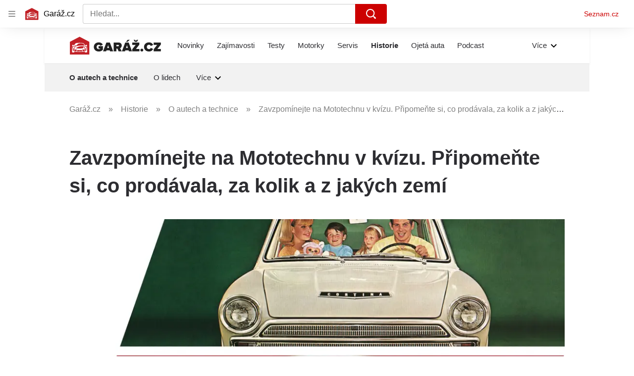

--- FILE ---
content_type: text/html; charset=utf-8
request_url: https://www.garaz.cz/clanek/auta-historie-technika-zavzpominejte-na-mototechnu-v-kvizu-pripomente-si-co-prodavala-za-kolik-a-z-jakych-zemi-21009763
body_size: 62201
content:
<!doctype html>
<html lang="cs"><head><meta charSet="utf-8"/><meta content="IE=edge" http-equiv="X-UA-Compatible"/><link as="font" crossorigin="anonymous" href="https://d62-a.sdn.cz/d_62/c_static_QO_O/sgLBa/Montserrat-Medium.woff2" rel="preload" type="font/woff2"/><link as="font" crossorigin="anonymous" href="https://d62-a.sdn.cz/d_62/c_static_QO_O/sgLBa/Montserrat-Regular.woff2" rel="preload" type="font/woff2"/><link as="font" crossorigin="anonymous" href="https://d62-a.sdn.cz/d_62/c_static_QO_O/sgLBa/Montserrat-SemiBold.woff2" rel="preload" type="font/woff2"/><link as="font" crossorigin="anonymous" href="https://d62-a.sdn.cz/d_62/c_static_QO_O/sgLBa/Montserrat-Italic.woff2" rel="preload" type="font/woff2"/><link as="font" crossorigin="anonymous" href="https://d62-a.sdn.cz/d_62/c_static_QO_O/sgLBa/Montserrat-Bold.woff2" rel="preload" type="font/woff2"/><title>Zavzpomínejte na Mototechnu v kvízu</title><link data-ima-meta rel="canonical" href="https://www.garaz.cz/clanek/auta-historie-technika-zavzpominejte-na-mototechnu-v-kvizu-pripomente-si-co-prodavala-za-kolik-a-z-jakych-zemi-21009763" /><link data-ima-meta rel="previewimage" href="https://d62-a.sdn.cz/d_62/c_img_QR_k/1viFs/mototechna.jpeg?fl=cro,0,573,1684,947%7Cres,1200,,1%7Cwebp,75" /><meta data-ima-meta name="description" content="Když se dnes rozhodnete pro nákup zbrusu nového auta, máte na výběr spoustu značek a ještě více oficiálních prodejních zastoupení. Jenže to v Česku neplatilo vždy a spousta z nás si ještě vzpomene na původní Mototechnu, která za komunismu v Československu prodávala tuzemská i zahraniční auta. Připomeňte si minulost v našem kvízu na téma Mototechny." /><meta data-ima-meta name="keywords" content="Mototechna, Kvízy" /><meta data-ima-meta name="robots" content="index, follow" /><meta data-ima-meta name="viewport" content="width=device-width, initial-scale=1, minimum-scale=1, viewport-fit=cover" /><meta data-ima-meta name="twitter:title" content="Zavzpomínejte na Mototechnu v kvízu. Připomeňte si, co prodávala, za kolik a z jakých zemí - Garáž.cz" /><meta data-ima-meta name="twitter:description" content="Když se dnes rozhodnete pro nákup zbrusu nového auta, máte na výběr spoustu značek a ještě více oficiálních prodejních zastoupení. Jenže to v Česku neplatilo vždy a spousta z nás si ještě vzpomene na původní Mototechnu, která za komunismu v Československu prodávala tuzemská i zahraniční auta. Připomeňte si minulost v našem kvízu na téma Mototechny." /><meta data-ima-meta name="twitter:card" content="summary_large_image" /><meta data-ima-meta name="twitter:image" content="https://d62-a.sdn.cz/d_62/c_img_QR_k/1viFs/mototechna.jpeg?fl=cro,0,573,1684,947%7Cres,1200,,1%7Cwebp,75" /><meta data-ima-meta name="twitter:url" content="https://www.garaz.cz/clanek/auta-historie-technika-zavzpominejte-na-mototechnu-v-kvizu-pripomente-si-co-prodavala-za-kolik-a-z-jakych-zemi-21009763" /><meta data-ima-meta name="szn:age-restricted-content" content="" /><meta data-ima-meta name="szn:hp-expire" content="2023-05-18T03:00:00.000Z" /><meta data-ima-meta name="szn:galleries-image-link" content="https://api-web.garaz.cz/v1/galleries-image-link/63ef3617fcf113b4b0973cb2" /><meta data-ima-meta name="szn:permalink" content="www.garaz.cz/clanek/21009763" /><meta data-ima-meta name="szn:discussionDisabled" content="false" /><meta data-ima-meta name="szn:_cls" content="ArticlePublished" /><meta data-ima-meta name="twitter:site" content="@seznam_cz" /><meta data-ima-meta name="szn:image" content="https://d62-a.sdn.cz/d_62/c_img_QR_k/1viFs/mototechna.jpeg?fl=cro,0,573,1684,947%7Cres,1200,,1%7Cwebp,75" data-previewtype="common" /><meta data-ima-meta property="og:title" content="Zavzpomínejte na Mototechnu v kvízu. Připomeňte si, co prodávala, za kolik a z jakých zemí - Garáž.cz" /><meta data-ima-meta property="og:description" content="Když se dnes rozhodnete pro nákup zbrusu nového auta, máte na výběr spoustu značek a ještě více oficiálních prodejních zastoupení. Jenže to v Česku neplatilo vždy a spousta z nás si ještě vzpomene na původní Mototechnu, která za komunismu v Československu prodávala tuzemská i zahraniční auta. Připomeňte si minulost v našem kvízu na téma Mototechny." /><meta data-ima-meta property="og:type" content="website" /><meta data-ima-meta property="og:image" content="https://d62-a.sdn.cz/d_62/c_img_QR_k/1viFs/mototechna.jpeg?fl=cro,0,573,1684,947%7Cres,1200,,1%7Cwebp,75" /><meta data-ima-meta property="og:url" content="https://www.garaz.cz/clanek/auta-historie-technika-zavzpominejte-na-mototechnu-v-kvizu-pripomente-si-co-prodavala-za-kolik-a-z-jakych-zemi-21009763" />
<link crossorigin="anonymous" rel="manifest" href="https://d62-a.sdn.cz/d_62/c_static_gR_M/Zk5Bi/site.webmanifest">
<link crossorigin="anonymous" rel="icon" href="https://d62-a.sdn.cz/d_62/c_static_gR_M/Zk5Bi/favicon.ico" sizes="32x32">
<link crossorigin="anonymous" rel="icon" href="https://d62-a.sdn.cz/d_62/c_static_gR_M/Zk5Bi/favicon.svg" type="image/svg+xml">
<link crossorigin="anonymous" rel="apple-touch-icon" href="https://d62-a.sdn.cz/d_62/c_static_gR_M/Zk5Bi/apple-touch-icon.png">
<link rel="preload" href="https://d62-a.sdn.cz/d_62/c_static_QR_J/fLmI/garaz_ribbon_logo.svg" as="image" type="image/svg+xml">
<link rel="preload" href="https://d62-a.sdn.cz/d_62/c_static_QR_J/fLmI/garaz_ribbon_icon.svg" as="image" type="image/svg+xml">
<link rel="preconnect" href="https://d94-a.sdn.cz" />
<link rel="preconnect" href="https://d795-a.sdn.cz" />
<link rel="preconnect" href="https://d62-a.sdn.cz" />
<link rel="preconnect" href="https://api-web.garaz.cz" />
<meta name="seznam-wmt" content=kM5ZFa6gWOafDfbigPQubUtNyNJCHFbr><meta content="#ffffff" name="theme-color"/><link crossorigin="crossorigin" href="https://share.seznam.cz/report/garaz/web" rel="preconnect"/><link crossorigin="crossorigin" href="https://api-web.garaz.cz/v1" rel="preconnect"/><link as="style" href="//d62-a.sdn.cz/d_62/c_static_p7_A/kOzkBkwYBTCNNSBN9aFfuyih/a947/static/css/app.cd8e4d19941ed5b6.css" rel="preload" type="text/css" /><link href="//d62-a.sdn.cz/d_62/c_static_p7_A/kOzkBkwYBTCNNSBN9aFfuyih/a947/static/css/app.cd8e4d19941ed5b6.css" rel="stylesheet" onerror="this.onerror=null;this.href='/pro/static/css/app.cd8e4d19941ed5b6.css';" /><script id="ima-revival-settings">(function (root) {
      root.$Debug = false;
      root.$IMA = root.$IMA || {};
      $IMA.SPA = false;
      $IMA.SPAPrefetch = false;
      $IMA.$PublicPath = "//d62-a.sdn.cz/d_62/c_static_p7_A/kOzkBkwYBTCNNSBN9aFfuyih/a947/";
      $IMA.$RequestID = "mkfgcswp-s6.b20hkz0ck-6d90019f-7bd9-42aa-a020-6b9b3096f337";
      $IMA.$Language = "cs";
      $IMA.$Env = "prod";
      $IMA.$Debug = false;
      $IMA.$Version = "10.1.0";
      $IMA.$App = {"scrambleCss":{"hashTable":[["el","atm","focus","increasing","mol","expand","ogm","text","icon","grey","animate","tpl","fb","twitter","timeline","skin","advert","document","mainFooter","omg","page","blind"],["button-primary","blind","css-crop","box-shadow","position-relative","text-red","text-gray-1","text-gray-4","text-gray-5","text-gray-8","text-gray-9","text-blue","text-black-90","text-white","text-white-90","organism-type-wide","organism-type-wide-mobile","organism-type-wide-not-desktop","overflow","loaded","responsive","placeholder","fill","loader","loader-animation","loader-animation-black","loader-animation-white","layout-responsive","layout-fill","image","loader-center","crossdomain-service","crossdomain-service__icon","text-decorator__style--bold","text-decorator__style--italic","text-decorator__style--subscript","text-decorator__style--superscript","text-decorator__style--underline","accessibility-header","avatar__icon","icon-mask__border","avatar","icon_author-placeholder","icon_author-placeholder--light","facebook-share","facebook-share__icon","icon","info-link","link","label","link-icon","lock--unlocked","lock--locked","lock--unavailable","login-restricted","login-restricted__dialog","login-restricted__dialog__button","login-restricted__dialog__icon","login-restricted__dialog__text","video-media-item","video-media-item__player-container","pixel","toggle","visible","toggle--disabled","toggle__switch","toggle__input","tts-info","tts-info__icon","tts-info__login-link","tts-play-btn","tts-play-btn__play-btn","tts-play-btn__pause-btn","tts-play-btn__advert","tts-play-btn__duration","twitter-share","twitter-share__icon","video-expired-poster","video-expired-poster__expire-message-container","video-expired-poster__expire-message-icon","video-expired-poster__expire-message-text","video-loading-poster","video-loading-poster--regression","copyright","merkur-error","merkur-error__text","merkur-error__button","merkur-error__debug","merkur-placeholder","merkur-placeholder__loader","specificity","iframe-player","iframe-player__iframe","avatar-with-lock__lock","avatar-with-lock","lock","content-access-button__disabled","content-access-button__link","dialog-wrapper","discussion-link","discussion-link__icon","info-bubble","info-bubble__inside","info-bubble__icon","info-bubble__text","info-paragraph","info-paragraph__icon","screen-reader","image-placeholder--rounded-corners","image-placeholder--circular","text-placeholder","text-placeholder--big","text-placeholder--medium","text-placeholder--small","text-placeholder--w-100-p","text-placeholder--w-80-p","text-placeholder--w-60-p","text-placeholder--w-40-p","text-placeholder--w-15-p","social-link-icon","seznam-like-button","seznam-discussion-link","seznam-discussion-link__icon","seznam-discussion-link__count","seznam-subscribe-button","paragraph","expand-button","expand-button-link","button-link-with-arrow","hp-box","headline-h1","headline-h2","headline-h3","headline-h4","headline-h5","media-item-image","media-item-image-caption-box","media-item-image-caption-text","media-item-image-caption","media-item-image-overlay-button","media-item-image-overlay-text","media-item-image-overlay-button-highlight","media-item-image-overlay-text-highlight","media-item-image-events","article-promo-header","link-white","link-blue","link-gray","text-placeholder--color-dark","text-placeholder--color-medium","text-placeholder--color-light","image-placeholder--color-dark","image-placeholder--color-medium","image-placeholder--color-light","social-link-icon-facebook","social-link-icon-twitter","social-link-icon-instagram","social-link-text","social-link","social-link-theme-light","seznam-like-button__question-mark","seznam-like-info-box","seznam-like-info-box__content","social-facebook-button-post","caption","facebook","social-twitter-button-tweet","twitter","checkbox","checkbox__input","checkbox__mark","advert-content","advert-container","advert","gambling-warning","gambling-warning__icon","gambling-warning__text","native-advert-wrapper","rich-content--for-article","banner__link","banner__commercial-title","banner__tag","banner__tag-title","banner__caption-text","banner__caption-author","embed","embed__accessibility","embed__accessibility--bottom","embed--fixed-height","iframe","figure__caption--hidden","figure__caption-author","figure__paid-content","figure","xpc-product","xpc-product__inactive-product","xpc-product_active-product-info__prompt-text","xpc-product_active-product-info__teaser","xpc-product_active-product-info__login-link","xpc-product_active-product-info__title","content-access-button","gallery__preview-main-image","gallery__preview-bar","gallery__preview-image","gallery__preview-image-last","gallery__preview-background","gallery__preview-foreground","gallery__preview-rest-container","gallery__preview-rest","gallery__preview-rest-icon","gallery__image-link","gallery__image-container","gallery__images-container","gallery__advert-container","gallery__expanded-container","figure__media","link-box","link-box__link","link-box__icon","link-box__text","list","li","list-ol","podcast-embed_placeholder","podcast-embed_placeholder__header","podcast-embed_placeholder__image","podcast-embed_placeholder__play-button","podcast-embed","login-restriction-wrapper","login-restriction-wrapper__cover","login-restriction-wrapper__dialog","login-restriction-wrapper__text","login-restriction-wrapper__button","poll__answer","poll__answer-text","poll__answer-result","poll__answer-percent","poll__login","poll__login-link","poll__login-icon","poll__progress-bar","poll__progress-bar-container","poll__progress-bar-block","poll__progress-bar-hundred","poll__progress-bar-thirty","poll__progress-bar-ten","poll__progress-bar-five","poll__progress-bar-one","poll__progress-bar-point-three","poll__progress-bar-point-one","poll--disabled","quiz__question","quiz__question__title","quiz__submit-wrapper","quiz__submit-button","quiz__evaluation","quiz__evaluation__title","quiz__evaluation__description","quiz__evaluation__image","quiz__evaluation__share-buttons","quiz","quiz__form--evaluated","quiz-answer__title","quiz__question__title-image","quiz-answer","quiz-answer__label","quiz-answer__radiowrapper","icon__article-molecules-radio-button","icon__article-molecules-radio-button__dot","icon__article-molecules-radio-button__border","quiz-answer__textwrapper","quiz-answer__description","quiz-answer__text-image","quiz-answer__answer-icon","icon__article-molecules-check","quiz-answer--answered","quiz-answer--correct","quiz-answer--incorrect","show-all-button","show-all-button__button","static-content__iframe-container","table","table__table","table__cell--bold","table__cell--underline","table__cell--italic","table__cell--text-left","table__cell--text-center","table__cell--text-right","video-gallery__button","video-gallery__count","video-gallery__media-image-container","video-gallery__media-image-container--selected","video-gallery__media-label","video-gallery__media-title","video-gallery__media-source","video-gallery__scroll","video-gallery__thumb","video-gallery__thumb--selected","video-gallery__media-image","video-gallery__thumbs","video-gallery__thumbs-container","video-gallery__time","video-gallery__title","video-gallery__arrow","video-gallery__scroll--next","author-badge","author-badge__name","author-badge__photo","author-badge__role","author_content","author_content__info-wrapper","author_content--indented","author_photos","author_photos__photo","author_subscribe-btn-modal","author_subscribe-btn-modal__btn","author_subscribe-btn-modal__icon","author_subscribe-btn-modal__modal","scroll-box","scroll-box__list","scroll-box__children-wrapper","scroll-box__button","scroll-box__button--hide-on-mobile","scroll-box__button--hidden","scroll-box__button--next","scroll-box__button--prev","scroll-box__button-arrow","scroll-box__button-gradient","scroll-box__button-gradient--next","scroll-box__button-gradient--prev","seznam-recommends-item","seznam-recommends-item__link","seznam-recommends-item__text-box","seznam-recommends-item__title","seznam-recommends-item__image","seznam-recommends-item__image-sizer","seznam-recommends-item__service-name","seznam-recommends-item__additional-type","seznam-recommends-item__label--is-advert","seznam-recommends-item__label--is-service","seznam-recommends-item__label-link","donate-button","donate-button__icon","donate-promo","donate-promo__icon","donate-promo__content","donate-promo__text","dropdown-list","dropdown-list_option-item","dropdown-list_option-item__link","dropdown-list_options-wrapper","collapsible","collapsible__summary","collapsible__icon","","epub-dialog","epub-dialog__content","epub-dialog__headline","epub-dialog__icon","epub-dialog__close","epub-dialog__button","headline","kindle-email-form","kindle-email-form__input","kindle-email-form__input--invalid","kindle-email-form__invalid","kindle-email-form__button","carousel__panel","carousel__container","carousel__container--moving","carousel__controls","carousel__controls--hidden","carousel__controls-prev","carousel__controls-next","carousel__item","carousel__item-wrapper","carousel__item-title","carousel__dot-navigation","carousel__dot-navigation-item","carousel__dot-navigation-item--active","carousel__slide-counter","carousel","lightbox","lightbox__list","lightbox__list-image","lightbox__caption","lightbox__caption--hidden","lightbox__caption-text","lightbox__caption-author","lightbox__controls","lightbox__controls-text","lightbox__controls-button","lightbox__controls-button--hidden","lightbox__controls-button--previous","lightbox__controls-button--next","lightbox__item-image","lock-label","login-wall-dialog-content","login-wall-dialog-content__icon","login-wall-dialog-content__title","login-wall-dialog-content__register","login-wall-dialog-content__register-link","paid-dialog-content","paid-dialog-content__icon","restricted-content-dialog","restricted-content-dialog--align-to-top","restricted-content-dialog--align-to-bottom","restricted-content-dialog--fix-to-window","restricted-content-dialog--static","restricted-content","xpc-product_active-product-info__author","xpc-product_active-product-info__description","xpc-product_active-product-info__unlocked","xpc-product_active-product-info__unlocked-icon","xpc-product_active-product-info__unlocked-text","xpc-product__loader-teaser","epub-button","epub-button__icon","epub-button__button","epub-button__dropdown","dropdown-list__option","dropdown-list__option-link","dropdown-list--open","epub-button__shade","social-share-buttons","social-share-buttons__share-button","icon__atoms-facebook","icon__atoms-twitter","social-share-popover","social-share-popover__icon","social-share-popover__button","social-share-popover__dropdown","shared-timeline__title","shared-timeline__articles-wrapper","shared-timeline-item__link","shared-timeline-item__media","shared-timeline-item__title","shared-timeline-item__bottom-gradient","subscription-placeholder","subscription-placeholder__headline","subscription-placeholder__headline--no-image","subscription-placeholder__picture","subscription-placeholder__login","assign-email","assign-email__button","assign-email__diff-acc-prompt","edit-link","restriction-wrapper","restriction-wrapper__embed-cover","facebook-post","tiktok-post__wrapper","rich-content","document-links","poll","merkur-widget","crossdomain-document-link","native-advert","king-container","figure__caption","figure__caption-text","gallery__advert-container--hide","infobox","infobox__title","rich-content--for-infobox","poll__question","poll__votes-count","quote","quote__quote","quote__author","quiz__encouragement-to-submit","quiz__encouragement-to-share","quiz__evaluation__results","table__cell","table__cell--predefined-style-0","author_names","error-content","error-content__content","error-content__title","error-content__icon","error-content__button","error-content__footer","menu","menu__list","menu_item-link","menu_item--active","menu_item","notfound","footer-items_list-item","footer-items_list-item__link","footer-items__list","post","facebook-post-placeholder","facebook-post-loading","twitter-tweet","tweet","native-advert-item","native-advert-item__heading","native-advert-item__heading--self-promo","native-advert-item__container","native-advert-item__caption","native-advert-item__text-box","native-advert-item__title","native-advert-item--self-promo","crossdomain-document-link__service","item__content","cover-image","document-link","item","item__media","item__content-title","document-links__title","footer","footer__container","footer__copyright","footer__text","footer__links","footer__logo","service-logo","svg-logo-garaz__text","sautooffer-new","sautooffer-new__placeholder","sautooffer-new__headline","sautooffer-new__offers__link","sautooffer-new__offers__link__svg-icon","svg-icon__group1","sautooffer-new__offer","sautooffer-new__offer__title","sautooffer-new__offer__link","sautooffer-new__offer__image","sautooffer-new__offer__text","sautooffer-new__offer__price","sautooffer-new__offers","item-placeholder-text","item-placeholder","item-text-box","item-placeholder-container","svg-logo-garaz__garage","svg-logo-garaz__car","video-section-filter","video-section-filter--placeholder-text","grape","video-section-filter-headline","video-section-filter-tag","video-section-filter-tag-more","video-section-filter-tag-all","video-section-filter-tag--active","video-section-filter-tag-top","video-section-filter-tag--disabled","video-section-filter-az-title","video-section-filter-az-title_button","icon-filter-sort","video-section-filter--expanded","item__image-wrapper","wrapper__video-image","item__title","wrapper","wrapper--title-in-overlay","timeline--horizontal","item__content-top","timeline--section-bottom","timeline--section-none","item__content-perex","item-wrapper","aria-live","advert-layout","advert-sticky","advert-skyscraper","advert-sponsor","advert-really-sticky","advert-not-available","advert-align-to-top","advert-align-to-bottom","advert-fix-to-window","royalty-sidebar","advert-adaptable","advert-repeating","branding-static-advert","branding-static-advert-sklik","advert-leaderboard","advert-branding","branding-sizer--auto","date-of-publication","date-of-publication__item","document-summary","document-summary__ai-model","document-summary__first-line","document-summary__info","document-summary__info-icon","document-summary__title","text-to-speech","text-to-speech--active","text-to-speech__width-container","text-to-speech__close-button","article-author","article-author__authors-labels","article-author__info-paragraph","article-author__","article-author__button-slot-before","article-author__button-slot-after","article-author__social-wrapper","article-author__tts-wrapper","author--multiple-authors","article-author-header","article-author-header--two-rows","article-author-header--large-author","article-author-header__top","article-author-header__top--column","article-author-header__top--row","article-author-header__top--multiple-authors","article-author-header__authors-labels","article-author-header__labels","article-author-header__button-slot-before","article-author-header__button-slot-after","article-author-header__social-wrapper","article-author-header__tts-wrapper","article-author-header__avatar","article-author-header__name","article-author-header__role","article-author-header__large-authors-labels","author-box","author-box__photo","author-box__actions","author-box__name","author-box__social-links","author-box__social-link","author-box__paragraph","author-box__role","author-box__bio","author-box__right-top-container","author-box__right-container","icon_author-placeholder--dark","author-box__photo-with-border","icon-mask","authors-directory_author-breadcrumbs","authors-directory_author-breadcrumbs__title","authors-directory_author-breadcrumbs__letter","authors-directory_author-breadcrumbs__letter--link","authors-directory_author-breadcrumbs__letter--active","authors-directory","authors-directory__list","advertorial-disclaimer","tertiary-section-menu__sections-list","tertiary-section-menu__section","breadcrumb-navigation","breadcrumb-navigation__link","seznam-recommends__content","seznam-recommends__item","external-menu_seo-footer","external-menu_seo-footer__seznam-logo","external-menu_seo-footer__group","external-menu_seo-footer__item","external-menu_seo-footer__link","external-menu_seo-footer__list","external-menu_seo-footer__logo","external-menu_seo-footer__separator","external-menu_seo-footer__title","external-menu_seo-footer__group--additional","headline--left","headline--center","headline--right","debug","author-xpc-products__section-title","share-bar","share-bar__bubble","share-bar__bubble--without-like-button","share-bar__like","share-bar__discussion","share-bar__left","share-bar__right","share-bar__share","share-bar__share-buttons","share-bar__text","share-bar__text--hidden-on-mobile","subscribe","subscribe__button","subscribe-info","szn-discussion","related-tags__title","related-tags__item","related-tags__tag","leaderboard-timeline","shared-timeline__article","shared-timeline__item-placeholder","skyscraper-timeline","age-restriction-dialog","age-restriction-dialog__wrapper","age-restriction-dialog__arrow","age-restriction-dialog__body","age-restriction-dialog__body--storybook","age-restriction-dialog__content","age-restriction-dialog__logo","age-restriction-dialog__title","age-restriction-dialog_login-link","age-restriction-dialog_login-link__info","age-restriction-dialog_login-link__info-link","branding-layout","branding-loader","branding-sizer","branding-advert-code-iframe","branding-advert-creative","branding-advert-creative-background","branding-advert-iframe","branding-advert-iframe-2000","branding-page-content","branding-is-branding-shown","branding-narrow","branding__paw-container","advert-mobile-square","advert-mobile-square-inscreen","advert-mobile-square-640","king-top-content","king-bottom-content","advert-article-sklik","king-content","article-layout","advert-static","article-perex","content","advert--mobile-square","advert--mobile-square-inscreen","advert--mobile-square-640","main-media","main-media__container","szn-premium","szn-premium__icon--placeholder","szn-premium__text--placeholder","szn-premium__text__description","tertiary-section-menu","tertiary-section-menu__section-link","tertiary-section-menu__section--active","container","related-tags","branding","king-mainHeader","king-middle-content","king-mainFooter","royalty-wideHeader","old-branding-advert","royalty-header","royalty-main","article-header","article-layout--empty","article-container","article-content","article-middleDot","region-map-container","social-comment","social-like","gallery","article-backlink","wrapper__media","external-menu_header","external-menu_header__first-row-wrapper","external-menu_header__second-row-wrapper","external-menu_header__dropdown-list","external-menu_header__first-row","external-menu_header__second-row","external-menu_header__logo","external-menu_header__dropdown-list-icon","hpsocialbar","hpsocialbar-content","hpsocialbar-message","hpsocialbar-links","hpsocialbar-link","hpsocialbar-link-author-container","hp-box_buttons__social-buttons","hp-box_buttons__social-button","hp-box_buttons__expand-button","hp-box_video-split-vertical","hp-box_standard__content","hp-box_standard","hp-box_timeline-items","item__info","hp-box_timeline-items__container-list","hp-box_title-box","hp-box_title-box--portrait-light","hp-box_title-box--landscape-light","hp-box_title-box__title","hp-box_title-box__additional-info","item__content-link","timeline","timeline_expand","top-story","top-story_main-content","author__names","author__date","author__photo","top-story_content","top-story--breaking-news","top-story_content__inner-content","top-story_content__background","cover-image-big","top-story_content__classic","top-story_main-content__main-caption","top-story_main-content__text-content","top-story_main-content__text-content-wrapper","top-story_main-content__text-content-wrapper-left","top-story_main-content__section","top-story_main-content__sections","top-story_main-content__section-headline","top-story_main-content__classic-headline","top-story_main-content__author","top-story_main-content__text-content--dark","top-story_main-content__center-image","video-section","video-section_main-title","video-section_main-title--ellipsis","video-section_filter-bubbles","video-section_filter-bubble","icon-close","video-section_filter-reset","video-section_filter-reset_icon","video-section_videofeed","video-section_filters","video-section_filters-placeholder","video-section_filters-mobiletoggle","icon-mobile-filter","icon-filter-collapse","video-section_filters-mobiletoggle--open","video-section_documents","video-section_document","video-section_document--large","video-section_document--hidden","video-section__loading","video-section_expand-button","video-section_item-nexttitle","detail","discussion","section","king-sidebar","king-sidebar-container","king-middle-container","royalty-layout","royalty-vendor-bottom","royalty-footer","royalty-bottom","royalty-branding-bottom","royalty-branding","sklik","social-buttons","timeline-title","king"]]},"features":{"allowedABTests":true,"discussionLide":true,"noIndex":false,"isWebPSupported":true,"isAvifSupported":false},"externalApiUrl":"https://api-web.garaz.cz/v1","cwlScriptUrl":"https://d795-a.sdn.cz/d_795/sl/1/stable/cwl.js","sznApiConfigs":{"currentEnv":[{"name":"zpravy","externalUrl":"https://api-web.seznamzpravy.cz/v1","apiExternalUrl":"https://api-external.seznamzpravy.cz/v1"},{"name":"novinky","externalUrl":"https://api-web.novinky.cz/v1","apiExternalUrl":"https://api-external.novinky.cz/v1"},{"name":"pocasi","externalUrl":"https://api-web.pocasi.seznam.cz/v1"},{"name":"xfeed","externalUrl":"https://api-web.clanky.seznam.cz/v1","apiExternalUrl":"https://api-external.clanky.seznam.cz/v1"},{"name":"super","externalUrl":"https://api-web.super.cz/v1","apiExternalUrl":"https://api-external.super.cz/v1"},{"name":"prozeny","externalUrl":"https://api-web.prozeny.cz/v1","apiExternalUrl":"https://api-external.prozeny.cz/v1"},{"name":"garaz","externalUrl":"https://api-web.garaz.cz/v1","apiExternalUrl":"https://api-external.garaz.cz/v1"},{"name":"sport","externalUrl":"https://api-web.sport.cz/v1","apiExternalUrl":"https://api-external.sport.cz/v1"},{"name":"blogy","externalUrl":"https://api-web.medium.seznam.cz/v1","apiExternalUrl":"https://api-external.medium.seznam.cz/v1"},{"name":"campus","externalUrl":"https://api-web.campus.seznamzpravy.cz/v1"},{"name":"seoApi","externalUrl":"https://share.seznam.cz/seoapi/public"},{"name":"xpc","externalUrl":"https://share.seznam.cz/xpc/v1/api/public"}],"prod":[{"name":"zpravy","externalUrl":"https://api-web.seznamzpravy.cz/v1","apiExternalUrl":"https://api-external.seznamzpravy.cz/v1"},{"name":"novinky","externalUrl":"https://api-web.novinky.cz/v1","apiExternalUrl":"https://api-external.novinky.cz/v1"},{"name":"pocasi","externalUrl":"https://api-web.pocasi.seznam.cz/v1"},{"name":"xfeed","externalUrl":"https://api-web.clanky.seznam.cz/v1","apiExternalUrl":"https://api-external.clanky.seznam.cz/v1"},{"name":"super","externalUrl":"https://api-web.super.cz/v1","apiExternalUrl":"https://api-external.super.cz/v1"},{"name":"prozeny","externalUrl":"https://api-web.prozeny.cz/v1","apiExternalUrl":"https://api-external.prozeny.cz/v1"},{"name":"garaz","externalUrl":"https://api-web.garaz.cz/v1","apiExternalUrl":"https://api-external.garaz.cz/v1"},{"name":"sport","externalUrl":"https://api-web.sport.cz/v1","apiExternalUrl":"https://api-external.sport.cz/v1"},{"name":"blogy","externalUrl":"https://api-web.medium.seznam.cz/v1","apiExternalUrl":"https://api-external.medium.seznam.cz/v1"},{"name":"campus","externalUrl":"https://api-web.campus.seznamzpravy.cz/v1"},{"name":"seoApi","externalUrl":"https://share.seznam.cz/seoapi/public"},{"name":"xpc","externalUrl":"https://share.seznam.cz/xpc/v1/api/public"}]},"userFlags":{"sbr":false}};
      $IMA.$Protocol = "https:";
      $IMA.$Host = "www.garaz.cz";
      $IMA.$Root = "";
      $IMA.$LanguagePartPath = "";
    })(typeof window !== 'undefined' && window !== null ? window : global);
    </script>
    <script>
      window.$IMA = window.$IMA || {};
      window.$IMA.Runner = {
        onError: function (error) {
          if (window.$Debug) {
            if (window.__IMA_HMR && window.__IMA_HMR.emitter) {
              window.__IMA_HMR.emitter.emit('error', { error: error });
            } else {
              console.error(error);
            }
          }

          fetch('https://share.seznam.cz/report/garaz/web', {
            method: 'POST',
            headers: {
              'Content-Type': 'application/json'
            },
            body: JSON.stringify({
              $type: 'error:runner',
              referrer: document.referrer,
              url: location.href,
              params: {},
              name: error.name,
              message: error.message,
              stack: error.stack
            })
          });
        },
        onUnsupported: function () {
          fetch('https://share.seznam.cz/report/garaz/web', {
            method: 'POST',
            headers: {
              'Content-Type': 'application/json'
            },
            body: JSON.stringify({
              $type: 'client:legacy',
              unsupported: true
            })
          });
        },
      };

      if (!window.fetch) {
        window.$IMA.Runner.scripts = ['https://d50-a.sdn.cz/d_50/c_static_gZ_D/fRbG8/js/fetch-polyfill.js'];
      }
    </script>
    <script id="ima-runner">var e;(e="undefined"!=typeof window&&null!==window?window:global).$IMA=e.$IMA||{},e.$IMA.Runner=function(e){for(var r=Object(e),n=1;n<arguments.length;n++){var t=arguments[n];if(null!=t)for(var i in t)Object.prototype.hasOwnProperty.call(t,i)&&(r[i]=t[i])}return r}({isEsVersion:!1,scriptResources:JSON.parse("{\"scripts\":[[\"//d62-a.sdn.cz/d_62/c_static_p7_A/kOzkBkwYBTCNNSBN9aFfuyih/a947/static/js/app.bundle.786a6a92a7ba66d5.js\",{\"async\":\"\",\"crossorigin\":\"anonymous\",\"fallback\":\"/pro/static/js/app.bundle.786a6a92a7ba66d5.js\"}],[\"//d62-a.sdn.cz/d_62/c_static_p7_A/kOzkBkwYBTCNNSBN9aFfuyih/a947/static/js/locale/cs.871ed1b118156b36.js\",{\"async\":\"\",\"crossorigin\":\"anonymous\",\"fallback\":\"/pro/static/js/locale/cs.871ed1b118156b36.js\"}]],\"esScripts\":[[\"//d62-a.sdn.cz/d_62/c_static_p7_A/kOzkBkwYBTCNNSBN9aFfuyih/a947/static/js.es/app.bundle.debd9e2910d7ef58.js\",{\"async\":\"\",\"crossorigin\":\"anonymous\",\"fallback\":\"/pro/static/js.es/app.bundle.debd9e2910d7ef58.js\"}],[\"//d62-a.sdn.cz/d_62/c_static_p7_A/kOzkBkwYBTCNNSBN9aFfuyih/a947/static/js.es/locale/cs.0ce36684d8390dec.js\",{\"async\":\"\",\"crossorigin\":\"anonymous\",\"fallback\":\"/pro/static/js.es/locale/cs.0ce36684d8390dec.js\"}]]}"),scripts:[],loadedScripts:[],testScripts:{scripts:['return typeof AbortController !== "undefined"',"return (() => { const o = { t: 1 }; return { ...o }; })() && (async () => ({}))() && !!Object.values"],esScripts:['return typeof Promise.withResolvers === "function"','return typeof Object.groupBy === "function"']},initScripts:function(){var r=e.$IMA.Runner,n=e.document.head;function t(e){try{return!!Function(e)()}catch(e){return!1}}if(r.scriptResources.esScripts&&r.testScripts.esScripts.every(t))r.isEsVersion=!0,Array.prototype.push.apply(r.scripts,r.scriptResources.esScripts);else{if(!(r.scriptResources.scripts&&r.testScripts.scripts.every(t)))return r.onUnsupported();Array.prototype.push.apply(r.scripts,r.scriptResources.scripts)}Array.isArray(r.scripts)&&r.scripts.forEach(function t(i){var o=e.document.createElement("script");if("string"==typeof i)o.src=i;else{var a=i[0],u=i[1];o.src=a,Object.keys(u).forEach(function(e){"fallback"===e&&u.fallback?o.onerror=function(){var e={};Object.keys(u).forEach(function(r){"fallback"!==r&&(e[r]=u[r])}),t([u.fallback,e])}:o.setAttribute(e,u[e])})}o.onload=function(){r.onLoad(i)},n.appendChild(o)})},run:function(){var r=e.$IMA.Runner;try{r.isEsVersion?Function(`/******/ (() => { // webpackBootstrap
/******/ 	"use strict";
/******/ 	var __webpack_modules__ = ({});
/************************************************************************/
/******/ 	// The module cache
/******/ 	var __webpack_module_cache__ = {};
/******/ 	
/******/ 	// The require function
/******/ 	function __webpack_require__(moduleId) {
/******/ 		// Check if module is in cache
/******/ 		var cachedModule = __webpack_module_cache__[moduleId];
/******/ 		if (cachedModule !== undefined) {
/******/ 			return cachedModule.exports;
/******/ 		}
/******/ 		// Create a new module (and put it into the cache)
/******/ 		var module = __webpack_module_cache__[moduleId] = {
/******/ 			id: moduleId,
/******/ 			loaded: false,
/******/ 			exports: {}
/******/ 		};
/******/ 	
/******/ 		// Execute the module function
/******/ 		__webpack_modules__[moduleId].call(module.exports, module, module.exports, __webpack_require__);
/******/ 	
/******/ 		// Flag the module as loaded
/******/ 		module.loaded = true;
/******/ 	
/******/ 		// Return the exports of the module
/******/ 		return module.exports;
/******/ 	}
/******/ 	
/******/ 	// expose the modules object (__webpack_modules__)
/******/ 	__webpack_require__.m = __webpack_modules__;
/******/ 	
/************************************************************************/
/******/ 	/* webpack/runtime/chunk loaded */
/******/ 	(() => {
/******/ 		var deferred = [];
/******/ 		__webpack_require__.O = (result, chunkIds, fn, priority) => {
/******/ 			if(chunkIds) {
/******/ 				priority = priority || 0;
/******/ 				for(var i = deferred.length; i > 0 && deferred[i - 1][2] > priority; i--) deferred[i] = deferred[i - 1];
/******/ 				deferred[i] = [chunkIds, fn, priority];
/******/ 				return;
/******/ 			}
/******/ 			var notFulfilled = Infinity;
/******/ 			for (var i = 0; i < deferred.length; i++) {
/******/ 				var [chunkIds, fn, priority] = deferred[i];
/******/ 				var fulfilled = true;
/******/ 				for (var j = 0; j < chunkIds.length; j++) {
/******/ 					if ((priority & 1 === 0 || notFulfilled >= priority) && Object.keys(__webpack_require__.O).every((key) => (__webpack_require__.O[key](chunkIds[j])))) {
/******/ 						chunkIds.splice(j--, 1);
/******/ 					} else {
/******/ 						fulfilled = false;
/******/ 						if(priority < notFulfilled) notFulfilled = priority;
/******/ 					}
/******/ 				}
/******/ 				if(fulfilled) {
/******/ 					deferred.splice(i--, 1)
/******/ 					var r = fn();
/******/ 					if (r !== undefined) result = r;
/******/ 				}
/******/ 			}
/******/ 			return result;
/******/ 		};
/******/ 	})();
/******/ 	
/******/ 	/* webpack/runtime/compat get default export */
/******/ 	(() => {
/******/ 		// getDefaultExport function for compatibility with non-harmony modules
/******/ 		__webpack_require__.n = (module) => {
/******/ 			var getter = module && module.__esModule ?
/******/ 				() => (module['default']) :
/******/ 				() => (module);
/******/ 			__webpack_require__.d(getter, { a: getter });
/******/ 			return getter;
/******/ 		};
/******/ 	})();
/******/ 	
/******/ 	/* webpack/runtime/define property getters */
/******/ 	(() => {
/******/ 		// define getter functions for harmony exports
/******/ 		__webpack_require__.d = (exports, definition) => {
/******/ 			for(var key in definition) {
/******/ 				if(__webpack_require__.o(definition, key) && !__webpack_require__.o(exports, key)) {
/******/ 					Object.defineProperty(exports, key, { enumerable: true, get: definition[key] });
/******/ 				}
/******/ 			}
/******/ 		};
/******/ 	})();
/******/ 	
/******/ 	/* webpack/runtime/ensure chunk */
/******/ 	(() => {
/******/ 		__webpack_require__.f = {};
/******/ 		// This file contains only the entry chunk.
/******/ 		// The chunk loading function for additional chunks
/******/ 		__webpack_require__.e = (chunkId) => {
/******/ 			return Promise.all(Object.keys(__webpack_require__.f).reduce((promises, key) => {
/******/ 				__webpack_require__.f[key](chunkId, promises);
/******/ 				return promises;
/******/ 			}, []));
/******/ 		};
/******/ 	})();
/******/ 	
/******/ 	/* webpack/runtime/get javascript chunk filename */
/******/ 	(() => {
/******/ 		// This function allow to reference async chunks
/******/ 		__webpack_require__.u = (chunkId) => {
/******/ 			// return url for filenames not based on template
/******/ 			if (chunkId === "vendors") return "static/js.es/chunk." + chunkId + ".50a86a38d86cbc31.js";
/******/ 			// return url for filenames based on template
/******/ 			return undefined;
/******/ 		};
/******/ 	})();
/******/ 	
/******/ 	/* webpack/runtime/get mini-css chunk filename */
/******/ 	(() => {
/******/ 		// This function allow to reference async chunks
/******/ 		__webpack_require__.miniCssF = (chunkId) => {
/******/ 			// return url for filenames based on template
/******/ 			return undefined;
/******/ 		};
/******/ 	})();
/******/ 	
/******/ 	/* webpack/runtime/global */
/******/ 	(() => {
/******/ 		__webpack_require__.g = (function() {
/******/ 			if (typeof globalThis === 'object') return globalThis;
/******/ 			try {
/******/ 				return this || new Function('return this')();
/******/ 			} catch (e) {
/******/ 				if (typeof window === 'object') return window;
/******/ 			}
/******/ 		})();
/******/ 	})();
/******/ 	
/******/ 	/* webpack/runtime/hasOwnProperty shorthand */
/******/ 	(() => {
/******/ 		__webpack_require__.o = (obj, prop) => (Object.prototype.hasOwnProperty.call(obj, prop))
/******/ 	})();
/******/ 	
/******/ 	/* webpack/runtime/load script */
/******/ 	(() => {
/******/ 		var inProgress = {};
/******/ 		var dataWebpackPrefix = "clanky-web:";
/******/ 		// loadScript function to load a script via script tag
/******/ 		__webpack_require__.l = (url, done, key, chunkId) => {
/******/ 			if(inProgress[url]) { inProgress[url].push(done); return; }
/******/ 			var script, needAttach;
/******/ 			if(key !== undefined) {
/******/ 				var scripts = document.getElementsByTagName("script");
/******/ 				for(var i = 0; i < scripts.length; i++) {
/******/ 					var s = scripts[i];
/******/ 					if(s.getAttribute("src") == url || s.getAttribute("data-webpack") == dataWebpackPrefix + key) { script = s; break; }
/******/ 				}
/******/ 			}
/******/ 			if(!script) {
/******/ 				needAttach = true;
/******/ 				script = document.createElement('script');
/******/ 		
/******/ 				script.charset = 'utf-8';
/******/ 				script.timeout = 120;
/******/ 				if (__webpack_require__.nc) {
/******/ 					script.setAttribute("nonce", __webpack_require__.nc);
/******/ 				}
/******/ 				script.setAttribute("data-webpack", dataWebpackPrefix + key);
/******/ 		
/******/ 				script.src = url;
/******/ 			}
/******/ 			inProgress[url] = [done];
/******/ 			var onScriptComplete = (prev, event) => {
/******/ 				// avoid mem leaks in IE.
/******/ 				script.onerror = script.onload = null;
/******/ 				clearTimeout(timeout);
/******/ 				var doneFns = inProgress[url];
/******/ 				delete inProgress[url];
/******/ 				script.parentNode && script.parentNode.removeChild(script);
/******/ 				doneFns && doneFns.forEach((fn) => (fn(event)));
/******/ 				if(prev) return prev(event);
/******/ 			}
/******/ 			var timeout = setTimeout(onScriptComplete.bind(null, undefined, { type: 'timeout', target: script }), 120000);
/******/ 			script.onerror = onScriptComplete.bind(null, script.onerror);
/******/ 			script.onload = onScriptComplete.bind(null, script.onload);
/******/ 			needAttach && document.head.appendChild(script);
/******/ 		};
/******/ 	})();
/******/ 	
/******/ 	/* webpack/runtime/make namespace object */
/******/ 	(() => {
/******/ 		// define __esModule on exports
/******/ 		__webpack_require__.r = (exports) => {
/******/ 			if(typeof Symbol !== 'undefined' && Symbol.toStringTag) {
/******/ 				Object.defineProperty(exports, Symbol.toStringTag, { value: 'Module' });
/******/ 			}
/******/ 			Object.defineProperty(exports, '__esModule', { value: true });
/******/ 		};
/******/ 	})();
/******/ 	
/******/ 	/* webpack/runtime/node module decorator */
/******/ 	(() => {
/******/ 		__webpack_require__.nmd = (module) => {
/******/ 			module.paths = [];
/******/ 			if (!module.children) module.children = [];
/******/ 			return module;
/******/ 		};
/******/ 	})();
/******/ 	
/******/ 	/* webpack/runtime/publicPath */
/******/ 	(() => {
/******/ 		__webpack_require__.p = "/pro/";
/******/ 	})();
/******/ 	
/******/ 	/* webpack/runtime/jsonp chunk loading */
/******/ 	(() => {
/******/ 		// no baseURI
/******/ 		
/******/ 		// object to store loaded and loading chunks
/******/ 		// undefined = chunk not loaded, null = chunk preloaded/prefetched
/******/ 		// [resolve, reject, Promise] = chunk loading, 0 = chunk loaded
/******/ 		var installedChunks = {
/******/ 			"runtime": 0
/******/ 		};
/******/ 		
/******/ 		__webpack_require__.f.j = (chunkId, promises) => {
/******/ 				// JSONP chunk loading for javascript
/******/ 				var installedChunkData = __webpack_require__.o(installedChunks, chunkId) ? installedChunks[chunkId] : undefined;
/******/ 				if(installedChunkData !== 0) { // 0 means "already installed".
/******/ 		
/******/ 					// a Promise means "currently loading".
/******/ 					if(installedChunkData) {
/******/ 						promises.push(installedChunkData[2]);
/******/ 					} else {
/******/ 						if("runtime" != chunkId) {
/******/ 							// setup Promise in chunk cache
/******/ 							var promise = new Promise((resolve, reject) => (installedChunkData = installedChunks[chunkId] = [resolve, reject]));
/******/ 							promises.push(installedChunkData[2] = promise);
/******/ 		
/******/ 							// start chunk loading
/******/ 							var url = __webpack_require__.p + __webpack_require__.u(chunkId);
/******/ 							// create error before stack unwound to get useful stacktrace later
/******/ 							var error = new Error();
/******/ 							var loadingEnded = (event) => {
/******/ 								if(__webpack_require__.o(installedChunks, chunkId)) {
/******/ 									installedChunkData = installedChunks[chunkId];
/******/ 									if(installedChunkData !== 0) installedChunks[chunkId] = undefined;
/******/ 									if(installedChunkData) {
/******/ 										var errorType = event && (event.type === 'load' ? 'missing' : event.type);
/******/ 										var realSrc = event && event.target && event.target.src;
/******/ 										error.message = 'Loading chunk ' + chunkId + ' failed.\\n(' + errorType + ': ' + realSrc + ')';
/******/ 										error.name = 'ChunkLoadError';
/******/ 										error.type = errorType;
/******/ 										error.request = realSrc;
/******/ 										installedChunkData[1](error);
/******/ 									}
/******/ 								}
/******/ 							};
/******/ 							__webpack_require__.l(url, loadingEnded, "chunk-" + chunkId, chunkId);
/******/ 						} else installedChunks[chunkId] = 0;
/******/ 					}
/******/ 				}
/******/ 		};
/******/ 		
/******/ 		// no prefetching
/******/ 		
/******/ 		// no preloaded
/******/ 		
/******/ 		// no HMR
/******/ 		
/******/ 		// no HMR manifest
/******/ 		
/******/ 		__webpack_require__.O.j = (chunkId) => (installedChunks[chunkId] === 0);
/******/ 		
/******/ 		// install a JSONP callback for chunk loading
/******/ 		var webpackJsonpCallback = (parentChunkLoadingFunction, data) => {
/******/ 			var [chunkIds, moreModules, runtime] = data;
/******/ 			// add "moreModules" to the modules object,
/******/ 			// then flag all "chunkIds" as loaded and fire callback
/******/ 			var moduleId, chunkId, i = 0;
/******/ 			if(chunkIds.some((id) => (installedChunks[id] !== 0))) {
/******/ 				for(moduleId in moreModules) {
/******/ 					if(__webpack_require__.o(moreModules, moduleId)) {
/******/ 						__webpack_require__.m[moduleId] = moreModules[moduleId];
/******/ 					}
/******/ 				}
/******/ 				if(runtime) var result = runtime(__webpack_require__);
/******/ 			}
/******/ 			if(parentChunkLoadingFunction) parentChunkLoadingFunction(data);
/******/ 			for(;i < chunkIds.length; i++) {
/******/ 				chunkId = chunkIds[i];
/******/ 				if(__webpack_require__.o(installedChunks, chunkId) && installedChunks[chunkId]) {
/******/ 					installedChunks[chunkId][0]();
/******/ 				}
/******/ 				installedChunks[chunkId] = 0;
/******/ 			}
/******/ 			return __webpack_require__.O(result);
/******/ 		}
/******/ 		
/******/ 		var chunkLoadingGlobal = globalThis["webpackChunkclanky_web"] = globalThis["webpackChunkclanky_web"] || [];
/******/ 		chunkLoadingGlobal.forEach(webpackJsonpCallback.bind(null, 0));
/******/ 		chunkLoadingGlobal.push = webpackJsonpCallback.bind(null, chunkLoadingGlobal.push.bind(chunkLoadingGlobal));
/******/ 	})();
/******/ 	
/************************************************************************/
/******/ 	
/******/ 	
/******/ })()
;`)():Function(`/******/ (() => { // webpackBootstrap
/******/ 	"use strict";
/******/ 	var __webpack_modules__ = ({});
/************************************************************************/
/******/ 	// The module cache
/******/ 	var __webpack_module_cache__ = {};
/******/ 	
/******/ 	// The require function
/******/ 	function __webpack_require__(moduleId) {
/******/ 		// Check if module is in cache
/******/ 		var cachedModule = __webpack_module_cache__[moduleId];
/******/ 		if (cachedModule !== undefined) {
/******/ 			return cachedModule.exports;
/******/ 		}
/******/ 		// Create a new module (and put it into the cache)
/******/ 		var module = __webpack_module_cache__[moduleId] = {
/******/ 			id: moduleId,
/******/ 			loaded: false,
/******/ 			exports: {}
/******/ 		};
/******/ 	
/******/ 		// Execute the module function
/******/ 		__webpack_modules__[moduleId].call(module.exports, module, module.exports, __webpack_require__);
/******/ 	
/******/ 		// Flag the module as loaded
/******/ 		module.loaded = true;
/******/ 	
/******/ 		// Return the exports of the module
/******/ 		return module.exports;
/******/ 	}
/******/ 	
/******/ 	// expose the modules object (__webpack_modules__)
/******/ 	__webpack_require__.m = __webpack_modules__;
/******/ 	
/************************************************************************/
/******/ 	/* webpack/runtime/chunk loaded */
/******/ 	(() => {
/******/ 		var deferred = [];
/******/ 		__webpack_require__.O = (result, chunkIds, fn, priority) => {
/******/ 			if(chunkIds) {
/******/ 				priority = priority || 0;
/******/ 				for(var i = deferred.length; i > 0 && deferred[i - 1][2] > priority; i--) deferred[i] = deferred[i - 1];
/******/ 				deferred[i] = [chunkIds, fn, priority];
/******/ 				return;
/******/ 			}
/******/ 			var notFulfilled = Infinity;
/******/ 			for (var i = 0; i < deferred.length; i++) {
/******/ 				var [chunkIds, fn, priority] = deferred[i];
/******/ 				var fulfilled = true;
/******/ 				for (var j = 0; j < chunkIds.length; j++) {
/******/ 					if ((priority & 1 === 0 || notFulfilled >= priority) && Object.keys(__webpack_require__.O).every((key) => (__webpack_require__.O[key](chunkIds[j])))) {
/******/ 						chunkIds.splice(j--, 1);
/******/ 					} else {
/******/ 						fulfilled = false;
/******/ 						if(priority < notFulfilled) notFulfilled = priority;
/******/ 					}
/******/ 				}
/******/ 				if(fulfilled) {
/******/ 					deferred.splice(i--, 1)
/******/ 					var r = fn();
/******/ 					if (r !== undefined) result = r;
/******/ 				}
/******/ 			}
/******/ 			return result;
/******/ 		};
/******/ 	})();
/******/ 	
/******/ 	/* webpack/runtime/compat get default export */
/******/ 	(() => {
/******/ 		// getDefaultExport function for compatibility with non-harmony modules
/******/ 		__webpack_require__.n = (module) => {
/******/ 			var getter = module && module.__esModule ?
/******/ 				() => (module['default']) :
/******/ 				() => (module);
/******/ 			__webpack_require__.d(getter, { a: getter });
/******/ 			return getter;
/******/ 		};
/******/ 	})();
/******/ 	
/******/ 	/* webpack/runtime/define property getters */
/******/ 	(() => {
/******/ 		// define getter functions for harmony exports
/******/ 		__webpack_require__.d = (exports, definition) => {
/******/ 			for(var key in definition) {
/******/ 				if(__webpack_require__.o(definition, key) && !__webpack_require__.o(exports, key)) {
/******/ 					Object.defineProperty(exports, key, { enumerable: true, get: definition[key] });
/******/ 				}
/******/ 			}
/******/ 		};
/******/ 	})();
/******/ 	
/******/ 	/* webpack/runtime/ensure chunk */
/******/ 	(() => {
/******/ 		__webpack_require__.f = {};
/******/ 		// This file contains only the entry chunk.
/******/ 		// The chunk loading function for additional chunks
/******/ 		__webpack_require__.e = (chunkId) => {
/******/ 			return Promise.all(Object.keys(__webpack_require__.f).reduce((promises, key) => {
/******/ 				__webpack_require__.f[key](chunkId, promises);
/******/ 				return promises;
/******/ 			}, []));
/******/ 		};
/******/ 	})();
/******/ 	
/******/ 	/* webpack/runtime/get javascript chunk filename */
/******/ 	(() => {
/******/ 		// This function allow to reference async chunks
/******/ 		__webpack_require__.u = (chunkId) => {
/******/ 			// return url for filenames not based on template
/******/ 			if (chunkId === "vendors") return "static/js/chunk." + chunkId + ".093d67d668a09e8f.js";
/******/ 			// return url for filenames based on template
/******/ 			return undefined;
/******/ 		};
/******/ 	})();
/******/ 	
/******/ 	/* webpack/runtime/global */
/******/ 	(() => {
/******/ 		__webpack_require__.g = (function() {
/******/ 			if (typeof globalThis === 'object') return globalThis;
/******/ 			try {
/******/ 				return this || new Function('return this')();
/******/ 			} catch (e) {
/******/ 				if (typeof window === 'object') return window;
/******/ 			}
/******/ 		})();
/******/ 	})();
/******/ 	
/******/ 	/* webpack/runtime/hasOwnProperty shorthand */
/******/ 	(() => {
/******/ 		__webpack_require__.o = (obj, prop) => (Object.prototype.hasOwnProperty.call(obj, prop))
/******/ 	})();
/******/ 	
/******/ 	/* webpack/runtime/load script */
/******/ 	(() => {
/******/ 		var inProgress = {};
/******/ 		var dataWebpackPrefix = "clanky-web:";
/******/ 		// loadScript function to load a script via script tag
/******/ 		__webpack_require__.l = (url, done, key, chunkId) => {
/******/ 			if(inProgress[url]) { inProgress[url].push(done); return; }
/******/ 			var script, needAttach;
/******/ 			if(key !== undefined) {
/******/ 				var scripts = document.getElementsByTagName("script");
/******/ 				for(var i = 0; i < scripts.length; i++) {
/******/ 					var s = scripts[i];
/******/ 					if(s.getAttribute("src") == url || s.getAttribute("data-webpack") == dataWebpackPrefix + key) { script = s; break; }
/******/ 				}
/******/ 			}
/******/ 			if(!script) {
/******/ 				needAttach = true;
/******/ 				script = document.createElement('script');
/******/ 		
/******/ 				script.charset = 'utf-8';
/******/ 				script.timeout = 120;
/******/ 				if (__webpack_require__.nc) {
/******/ 					script.setAttribute("nonce", __webpack_require__.nc);
/******/ 				}
/******/ 				script.setAttribute("data-webpack", dataWebpackPrefix + key);
/******/ 		
/******/ 				script.src = url;
/******/ 			}
/******/ 			inProgress[url] = [done];
/******/ 			var onScriptComplete = (prev, event) => {
/******/ 				// avoid mem leaks in IE.
/******/ 				script.onerror = script.onload = null;
/******/ 				clearTimeout(timeout);
/******/ 				var doneFns = inProgress[url];
/******/ 				delete inProgress[url];
/******/ 				script.parentNode && script.parentNode.removeChild(script);
/******/ 				doneFns && doneFns.forEach((fn) => (fn(event)));
/******/ 				if(prev) return prev(event);
/******/ 			}
/******/ 			var timeout = setTimeout(onScriptComplete.bind(null, undefined, { type: 'timeout', target: script }), 120000);
/******/ 			script.onerror = onScriptComplete.bind(null, script.onerror);
/******/ 			script.onload = onScriptComplete.bind(null, script.onload);
/******/ 			needAttach && document.head.appendChild(script);
/******/ 		};
/******/ 	})();
/******/ 	
/******/ 	/* webpack/runtime/make namespace object */
/******/ 	(() => {
/******/ 		// define __esModule on exports
/******/ 		__webpack_require__.r = (exports) => {
/******/ 			if(typeof Symbol !== 'undefined' && Symbol.toStringTag) {
/******/ 				Object.defineProperty(exports, Symbol.toStringTag, { value: 'Module' });
/******/ 			}
/******/ 			Object.defineProperty(exports, '__esModule', { value: true });
/******/ 		};
/******/ 	})();
/******/ 	
/******/ 	/* webpack/runtime/node module decorator */
/******/ 	(() => {
/******/ 		__webpack_require__.nmd = (module) => {
/******/ 			module.paths = [];
/******/ 			if (!module.children) module.children = [];
/******/ 			return module;
/******/ 		};
/******/ 	})();
/******/ 	
/******/ 	/* webpack/runtime/publicPath */
/******/ 	(() => {
/******/ 		__webpack_require__.p = "/pro/";
/******/ 	})();
/******/ 	
/******/ 	/* webpack/runtime/jsonp chunk loading */
/******/ 	(() => {
/******/ 		// no baseURI
/******/ 		
/******/ 		// object to store loaded and loading chunks
/******/ 		// undefined = chunk not loaded, null = chunk preloaded/prefetched
/******/ 		// [resolve, reject, Promise] = chunk loading, 0 = chunk loaded
/******/ 		var installedChunks = {
/******/ 			"runtime": 0
/******/ 		};
/******/ 		
/******/ 		__webpack_require__.f.j = (chunkId, promises) => {
/******/ 				// JSONP chunk loading for javascript
/******/ 				var installedChunkData = __webpack_require__.o(installedChunks, chunkId) ? installedChunks[chunkId] : undefined;
/******/ 				if(installedChunkData !== 0) { // 0 means "already installed".
/******/ 		
/******/ 					// a Promise means "currently loading".
/******/ 					if(installedChunkData) {
/******/ 						promises.push(installedChunkData[2]);
/******/ 					} else {
/******/ 						if("runtime" != chunkId) {
/******/ 							// setup Promise in chunk cache
/******/ 							var promise = new Promise((resolve, reject) => (installedChunkData = installedChunks[chunkId] = [resolve, reject]));
/******/ 							promises.push(installedChunkData[2] = promise);
/******/ 		
/******/ 							// start chunk loading
/******/ 							var url = __webpack_require__.p + __webpack_require__.u(chunkId);
/******/ 							// create error before stack unwound to get useful stacktrace later
/******/ 							var error = new Error();
/******/ 							var loadingEnded = (event) => {
/******/ 								if(__webpack_require__.o(installedChunks, chunkId)) {
/******/ 									installedChunkData = installedChunks[chunkId];
/******/ 									if(installedChunkData !== 0) installedChunks[chunkId] = undefined;
/******/ 									if(installedChunkData) {
/******/ 										var errorType = event && (event.type === 'load' ? 'missing' : event.type);
/******/ 										var realSrc = event && event.target && event.target.src;
/******/ 										error.message = 'Loading chunk ' + chunkId + ' failed.\\n(' + errorType + ': ' + realSrc + ')';
/******/ 										error.name = 'ChunkLoadError';
/******/ 										error.type = errorType;
/******/ 										error.request = realSrc;
/******/ 										installedChunkData[1](error);
/******/ 									}
/******/ 								}
/******/ 							};
/******/ 							__webpack_require__.l(url, loadingEnded, "chunk-" + chunkId, chunkId);
/******/ 						} else installedChunks[chunkId] = 0;
/******/ 					}
/******/ 				}
/******/ 		};
/******/ 		
/******/ 		// no prefetching
/******/ 		
/******/ 		// no preloaded
/******/ 		
/******/ 		// no HMR
/******/ 		
/******/ 		// no HMR manifest
/******/ 		
/******/ 		__webpack_require__.O.j = (chunkId) => (installedChunks[chunkId] === 0);
/******/ 		
/******/ 		// install a JSONP callback for chunk loading
/******/ 		var webpackJsonpCallback = (parentChunkLoadingFunction, data) => {
/******/ 			var [chunkIds, moreModules, runtime] = data;
/******/ 			// add "moreModules" to the modules object,
/******/ 			// then flag all "chunkIds" as loaded and fire callback
/******/ 			var moduleId, chunkId, i = 0;
/******/ 			if(chunkIds.some((id) => (installedChunks[id] !== 0))) {
/******/ 				for(moduleId in moreModules) {
/******/ 					if(__webpack_require__.o(moreModules, moduleId)) {
/******/ 						__webpack_require__.m[moduleId] = moreModules[moduleId];
/******/ 					}
/******/ 				}
/******/ 				if(runtime) var result = runtime(__webpack_require__);
/******/ 			}
/******/ 			if(parentChunkLoadingFunction) parentChunkLoadingFunction(data);
/******/ 			for(;i < chunkIds.length; i++) {
/******/ 				chunkId = chunkIds[i];
/******/ 				if(__webpack_require__.o(installedChunks, chunkId) && installedChunks[chunkId]) {
/******/ 					installedChunks[chunkId][0]();
/******/ 				}
/******/ 				installedChunks[chunkId] = 0;
/******/ 			}
/******/ 			return __webpack_require__.O(result);
/******/ 		}
/******/ 		
/******/ 		var chunkLoadingGlobal = self["webpackChunkclanky_web"] = self["webpackChunkclanky_web"] || [];
/******/ 		chunkLoadingGlobal.forEach(webpackJsonpCallback.bind(null, 0));
/******/ 		chunkLoadingGlobal.push = webpackJsonpCallback.bind(null, chunkLoadingGlobal.push.bind(chunkLoadingGlobal));
/******/ 	})();
/******/ 	
/************************************************************************/
/******/ 	
/******/ 	
/******/ })()
;`)(),r.onRun()}catch(e){r.onError(e)}},onLoad:function(r){var n=e.$IMA.Runner;n.loadedScripts.push("string"==typeof r?r:r[0]),n.scripts.length===n.loadedScripts.length&&n.run()},onError:function(e){console.error("IMA Runner ERROR:",e),window.__IMA_HMR&&window.__IMA_HMR.emitter&&window.$Debug&&window.__IMA_HMR.emitter.emit("error",{error:e})},onUnsupported:function(){console.warn("Unsupported environment, the app runtime was not executed.")},onRun:function(){}},e.$IMA.Runner||{}),e.$IMA.Runner.initScripts(),Object.seal(e.$IMA.Runner);</script></head><body><div id="fb-root"></div><div id="szn-clanky"><div class="p_hX view-adapter" data-dot="page-detail" data-dot-data="{&quot;section&quot;:&quot;article&quot;}"><div class="ogm-ribbon" data-dot="ogm-ribbon" style="height:56px"><style>.szn-suggest-list--dark{--color-box-background: #333;--color-box-border: #555;--color-element-background: #555;--color-text: #f0f0f0;--color-text-metadata: #999;--color-bakground-metadata: #fff;--color-button: #f0f0f0;--color-miniapp-label: #999;--color-label: #999}.szn-suggest-list--light,.szn-suggest-list--system{--color-box-background: #fff;--color-box-border: #eee;--color-element-background: #eee;--color-text: #111;--color-text-metadata: #999;--color-bakground-metadata: #fff;--color-button: #111;--color-miniapp-label: #999;--color-label: #999}@media (prefers-color-scheme: dark){.szn-suggest-list--system{--color-box-background: #333;--color-box-border: #555;--color-element-background: #555;--color-text: #f0f0f0;--color-text-metadata: #999;--color-bakground-metadata: #fff;--color-button: #f0f0f0;--color-miniapp-label: #999;--color-label: #999}}.szn-suggest-list{position:relative;z-index:401;font-family:Arial CE,Arial,Helvetica CE,Helvetica,sans-serif}.szn-suggest-list--overlay-off{position:relative;z-index:401}.szn-suggest-list__overlay{position:absolute;inset:0;z-index:400;min-width:100%;min-height:100%;background-color:transparent;opacity:0}.szn-suggest-list__overlay__cover{position:relative;inset:0;z-index:400;min-width:100%;min-height:100%;background-color:#000}@keyframes fadeOut{0%{opacity:1}to{opacity:0}}@keyframes fadeIn{0%{opacity:0}to{opacity:1}}.szn-suggest-list__list{margin:0;padding:0;list-style:none}.szn-suggest-list__list--boxed{border:1px solid #eee;border-radius:4px;overflow:hidden;background-color:#fff;box-shadow:0 2px 4px #0003}.szn-suggest-list__item{margin:0;padding:10px 12px}.szn-suggest-list__item--indented{padding-left:56px}.szn-suggest-list__item--text{padding-top:4px;padding-bottom:4px;cursor:pointer}.szn-suggest-list__item--text:first-child{margin-top:8px}.szn-suggest-list__item--text:last-child{margin-bottom:8px}.szn-suggest-list__item--text.szn-suggest-list__item--selected{background-color:#eee}.szn-suggest-list__text{display:flex;flex-flow:row nowrap;justify-content:flex-start}@supports (display: -webkit-box){.szn-suggest-list__text{min-height:36px;overflow:hidden;align-items:center}}.szn-suggest-list__text-value{display:inline-block;margin:4px 0;max-width:calc(100% - 50px);flex-shrink:0;overflow:hidden;font-size:16px;font-weight:700;line-height:36px;color:#111;white-space:nowrap}.szn-suggest-list__text-value--short{max-width:calc(100% - 82px);text-overflow:ellipsis}@supports (display: -webkit-box){.szn-suggest-list__text-value{display:-webkit-box;-webkit-line-clamp:2;-webkit-box-orient:vertical;line-height:18px;white-space:normal;text-overflow:ellipsis}}.szn-suggest-list__text-value--emphasized{font-weight:400}.szn-suggest-list__text-metadata--text{display:inline-block;overflow:hidden;font-size:14px;line-height:36px;color:#999;white-space:nowrap;text-overflow:ellipsis}.szn-suggest-list__text-metadata--image{display:inline-block;border-radius:8px;width:32px;height:32px;flex-shrink:0;overflow:hidden;background-position:center center;background-size:cover;background-repeat:no-repeat}.szn-suggest-list__text-metadata--image--dark{opacity:.9}.szn-suggest-list__text-metadata--image--rounded{border-radius:50%}.szn-suggest-list__text-metadata--leading{display:inline-block;margin-right:12px;width:32px;height:32px;flex-shrink:0;overflow:hidden}.szn-suggest-list__text-metadata-container{display:flex;height:36px;flex-grow:1;overflow:hidden;flex-wrap:wrap;justify-content:space-between;white-space:nowrap}.szn-suggest-list__text-bottom-metadata-container{display:flex;margin-top:2px;height:16px;flex-grow:1;overflow:hidden;flex-wrap:wrap;justify-content:space-between;align-items:flex-end}.szn-suggest-list__text-metadata--bottom{padding:2px 0;height:16px;font-weight:400;line-height:12px}.szn-suggest-list__text-bottom-metadata-container .szn-suggest-list__text-metadata--bottom{font-size:12px}.szn-suggest-list__text-metadata-container--prioritize-aside-meta-data{flex-direction:row-reverse}.szn-suggest-list__text-metadata--trailing{margin-left:8px;max-width:calc(100% - 8px);flex:0 0 auto}.szn-suggest-list__text-button+.szn-suggest-list__text-metadata--trailing{max-width:calc(100% - 40px)}.szn-suggest-list__text-metadata--text.szn-suggest-list__text-metadata--trailing:before{content:"\2013  "}.szn-suggest-list__text-metadata--aside{margin-left:8px;flex:0 0 auto;text-align:right}.szn-suggest-list__text-button{display:flex;margin:auto 4px;border:none;border-radius:50%;min-width:32px;min-height:32px;justify-content:center;align-items:center;background:none;cursor:pointer;opacity:.4}.szn-suggest-list__text-button svg{fill:#111}.szn-suggest-list__text-button:hover{opacity:1}.szn-suggest-list__text-button-icon{width:13px;height:13px}.szn-suggest-list__miniapp-label{display:block;margin:0 0 8px;font-size:14px;line-height:20px;color:#999}.szn-suggest-list__miniapp-value{display:block;margin:0;font-size:16px;font-weight:700;line-height:20px;color:#111}.szn-suggest-list__item--miniapp{border-top:1px solid #eee;border-bottom:1px solid #eee}.szn-suggest-list__item--miniapp:first-child{border-top:none}.szn-suggest-list__item--miniapp:last-child{border-bottom:none}.szn-suggest-list__item--miniapp+.szn-suggest-list__item--miniapp{border-top:none}.szn-suggest-list__item--label{padding-top:4px;padding-bottom:4px}.szn-suggest-list__item--label:first-child{margin-top:8px}.szn-suggest-list__item--label:last-child{margin-bottom:8px}.szn-suggest-list__label-value{display:block;margin:0;font-size:14px;line-height:20px;color:#999;white-space:nowrap}.szn-suggest-list__tiled-list{margin-bottom:8px;overflow-x:auto}.szn-suggest-list__tiled-list ul{display:inline-flex;margin:0 6px 0 8px;padding:0;overflow-x:auto;list-style:none}.szn-suggest-list__tiled-item{display:inline-block;position:relative;box-sizing:border-box;padding:8px;width:120px;cursor:pointer}.szn-suggest-list__tiled-text-value{display:inline-block;margin-top:8px;max-width:100%;flex-shrink:0;overflow:hidden;font-size:14px;font-weight:700;line-height:36px;text-align:left;color:#111;white-space:nowrap}.szn-suggest-list__tiled-text-value--emphasized{font-weight:400}@supports (display: -webkit-box){.szn-suggest-list__tiled-text-value{display:-webkit-box;-webkit-line-clamp:2;-webkit-box-orient:vertical;line-height:18px;white-space:normal;text-overflow:ellipsis}}.szn-suggest-list__tiled-item.szn-suggest-list__item--selected{border-radius:4px;background-color:#eee}.szn-suggest-list__tiled-text-metadata{margin:0;border-radius:8px;width:104px;height:104px;flex-shrink:0;overflow:hidden;background-color:#fff;opacity:.9}.szn-suggest-list__tiled-text-metadata--image{display:block;width:104px;height:104px;background-position:center center;background-size:contain;background-repeat:no-repeat;mix-blend-mode:multiply}@supports (display: var(--prop)){.szn-suggest-list__list--boxed{border:1px solid var(--color-box-border);background-color:var(--color-box-background)}.szn-suggest-list__item--text.szn-suggest-list__item--selected{background-color:var(--color-element-background)}.szn-suggest-list__text-value{color:var(--color-text)}.szn-suggest-list__text-metadata--text{color:var(--color-text-metadata)}.szn-suggest-list__text-button svg{fill:var(--color-button)}.szn-suggest-list__miniapp-label{color:var(--color-miniapp-label)}.szn-suggest-list__miniapp-value{color:var(--color-text)}.szn-suggest-list__item--miniapp{border-top:1px solid var(--color-box-border);border-bottom:1px solid var(--color-box-border)}.szn-suggest-list__label-value{color:var(--color-label)}.szn-suggest-list__tiled-text-value{color:var(--color-text)}.szn-suggest-list__tiled-item.szn-suggest-list__item--selected{background-color:var(--color-element-background)}.szn-suggest-list__tiled-text-metadata{background-color:var(--color-bakground-metadata)}}.szn-suggest-list__item--buttons{display:flex;margin-top:auto;padding-bottom:24px;justify-content:center;gap:16px}.szn-suggest-list__button{border:0;border-radius:100px;padding:8px 16px;justify-content:center;font-weight:700;background:#f4f4f4}.szn-suggest-list__button:hover{color:var(--color-text)}.szn-mobile-input-with-suggest-list--dark{--color-input-background: #333;--color-input-shadow: #111;--color-text: #f0f0f0;--color-text-placeholder: #999;--color-box-background: #333;--color-button-primary: #c00;--color-button-search: #f0f0f0;--color-button-roundedBackground: #eee;--color-button-close: #000;--color-button-clear: #999;--color-button-back: #f0f0f0;--color-button-disabled: #999}.szn-mobile-input-with-suggest-list--light,.szn-mobile-input-with-suggest-list--system{--color-input-background: #fff;--color-input-shadow: #ccc;--color-text: #111;--color-text-placeholder: #999;--color-box-background: #fff;--color-button-primary: #c00;--color-button-search: #f0f0f0;--color-button-roundedBackground: #eee;--color-button-close: #000;--color-button-clear: #999;--color-button-back: #111;--color-button-disabled: #999}@media (prefers-color-scheme: dark){.szn-mobile-input-with-suggest-list--system{--color-input-background: #333;--color-input-shadow: #111;--color-text: #f0f0f0;--color-text-placeholder: #999;--color-box-background: #333;--color-button-primary: #c00;--color-button-search: #f0f0f0;--color-button-keyboardBackground: #f0f0f0;--color-button-keyboard: #404040;--color-button-roundedBackground: #eee;--color-button-close: #000;--color-button-clear: #999;--color-button-back: #f0f0f0;--color-button-disabled: #999}}.szn-mobile-input-with-suggest-list--dark,.szn-mobile-input-with-suggest-list--light,.szn-mobile-input-with-suggest-list--system{height:100%}.szn-mobile-input-with-suggest-list__controlPanel{display:flex;position:fixed;left:0;top:0;z-index:10000;box-sizing:border-box;border:none;padding:8px;width:100%;height:56px;align-items:center;background-color:var(--color-input-background);box-shadow:0 0 8px var(--color-input-shadow)}.szn-mobile-input-with-suggest-list__controlPanel__input-2,.szn-mobile-input-with-suggest-list__controlPanel__input-3{box-sizing:border-box;margin:0;outline:none;border:none;height:40px;overflow:hidden;color:var(--color-text);background-color:var(--color-input-background)}.szn-mobile-input-with-suggest-list__controlPanel__input-2::placeholder,.szn-mobile-input-with-suggest-list__controlPanel__input-3::placeholder{color:var(--color-text-placeholder)}.szn-mobile-input-with-suggest-list__controlPanel__input-2{width:calc(100vw - 112px)}.szn-mobile-input-with-suggest-list__controlPanel__input-3{width:calc(100vw - 160px)}.szn-mobile-input-with-suggest-list__suggestList{position:fixed;left:0;top:56px;z-index:9999;width:100vw;height:calc(100% - 56px);overflow-y:scroll;background-color:var(--color-box-background)}@keyframes speakingLeft{0%{transform:translate(0)}20%{transform:translate(-4px)}50%{transform:translate(7.5px)}80%{transform:translate(-4px)}to{transform:translate(0)}}@keyframes speakingRight{0%{transform:translate(0)}20%{transform:translate(4px)}50%{transform:translate(-7.5px)}80%{transform:translate(4px)}to{transform:translate(0)}}@keyframes speaking{0%{transform:scale(1)}20%{transform:scaleX(1.5)}50%{transform:scaleX(.25)}80%{transform:scaleX(1.5)}to{transform:scale(1)}}.szn-mobile-input-with-suggest-list__button{display:flex;margin:0;outline:none;border:transparent;border-radius:4px;padding:0;width:48px;height:40px;justify-content:center;align-items:center;background-color:transparent;background-position:center;background-repeat:no-repeat;cursor:pointer}.szn-mobile-input-with-suggest-list__button--primary{background-color:var(--color-button-primary)}.szn-mobile-input-with-suggest-list__button--rounded{border-radius:50%;height:48px;background-color:var(--color-button-roundedBackground)}.szn-mobile-input-with-suggest-list__button--icon-search svg path{color:var(--color-button-search);fill:var(--color-button-search)}.szn-mobile-input-with-suggest-list__button--icon-clear{color:var(--color-button-clear);fill:var(--color-button-clear)}.szn-mobile-input-with-suggest-list__button--icon-back{color:var(--color-button-back);fill:var(--color-button-back)}.szn-mobile-input-with-suggest-list__button--icon-close{color:var(--color-button-close);fill:var(--color-button-close)}.szn-mobile-input-with-suggest-list__button--disabled{background-color:var(--color-button-disabled);cursor:not-allowed}.ribbon-badge{display:flex;z-index:9001;min-width:50px;height:42px;flex-shrink:0;justify-content:flex-end;align-items:center}@media all and (min-width: 600px){.ribbon-badge{min-width:192px}}.ribbon-badge szn-login-widget{--icon: var(--ribbon-notifications-color, #c0c0c0);--icon-hover: var(--ribbon-notifications-color-hover, #000000)}.ribbon-button{display:flex;position:relative;flex-shrink:0;align-items:center;text-decoration:none}.ribbon-button__button{display:flex;box-sizing:border-box;margin:0;border:0;padding:0;width:100%;height:100%;overflow:visible;justify-content:center;align-items:center;font-family:inherit;font-size:100%;line-height:100%;text-align:center;color:inherit;text-transform:none;background:transparent;cursor:pointer;outline:none}.ribbon-button__button .ribbon-icon{color:inherit}.ribbon-control__icon{margin-right:16px;width:14px;width:var(--ribbon-control-icon-width, 14px)}.ribbon-control__label{margin-right:16px;flex-shrink:0;color:#c00;color:var(--ribbon-control-label-color, #cc0000)}.ribbon-control__icon~.ribbon-control__label{display:none}@media all and (min-width: 600px){.ribbon-control__icon{margin-right:6px}.ribbon-control__icon~.ribbon-control__label{display:block}}.ribbon-menu{position:fixed;inset:56px 0 0;z-index:9000;box-sizing:border-box;width:100%;height:calc(100% - 56px);height:calc(var(--ribbon-inner-height, 100%) - 56px);overflow:hidden;transition:opacity .4s ease}.ribbon-menu--hidden{pointer-events:none;visibility:hidden;opacity:0}.ribbon-menu__button{position:absolute;right:0;top:0;width:44px;height:44px;color:#a0a0a0;color:var(--ribbon-submenu-button-color, #a0a0a0)}.ribbon-menu__button--up{transform:rotate(180deg)}.ribbon-menu__content{position:absolute;inset:0;box-sizing:border-box;padding:16px 12px;width:100%;height:100%;overflow-y:scroll;background:#fafafa;background:var(--ribbon-menu-background-color, #fafafa);transition:left .4s ease;-webkit-overflow-scrolling:touch}.ribbon-menu__content:before{position:absolute;left:0;top:-30px;width:100%;height:30px;content:"";box-shadow:0 0 2px #0000001a,0 8px 30px -12px #0000001f}.ribbon-menu__content--hidden{left:-100%}.ribbon-menu__item{display:block;position:relative;padding:0 8px;min-height:44px;font-size:16px;font-weight:400;line-height:44px;color:#000;color:var(--ribbon-menu-item-color, #000000)}.ribbon-menu__link{font-size:inherit;font-weight:inherit;color:inherit;text-decoration:none}.ribbon-menu__link:visited{color:inherit}.ribbon-menu__primary,.ribbon-menu__secondary{margin:0;padding:0;list-style:none}.ribbon-menu__primary>.ribbon-menu__item{border-bottom:1px solid #f0f0f0;border-bottom:1px solid var(--ribbon-menu-separator-color, #f0f0f0)}.ribbon-menu__primary>.ribbon-menu__item:first-child{border-top:1px solid #f0f0f0;border-top:1px solid var(--ribbon-menu-separator-color, #f0f0f0);font-weight:700}.ribbon-menu__primary>.ribbon-menu__item:nth-child(n+2){color:#c00;color:var(--ribbon-menu-primary-color, #cc0000)}.ribbon-menu__secondary{max-height:1056px;overflow:hidden;transition:max-height .8s ease}.ribbon-menu__secondary--hidden{max-height:0;transition-timing-function:cubic-bezier(0,1,0,1)}@media all and (min-width: 600px){.ribbon-menu{background:#00000080}.ribbon-menu__button{display:none}.ribbon-menu__content{padding:18px 30px;width:436px;scrollbar-width:none;-ms-overflow-style:none}.ribbon-menu__content::-webkit-scrollbar{width:0;height:0}.ribbon-menu__content--hidden{left:-436px}.ribbon-menu__item{padding:0;min-height:24px;line-height:24px}.ribbon-menu__link:hover{text-decoration:underline}.ribbon-menu__primary>.ribbon-menu__item{margin-bottom:24px;border:0;font-weight:700}.ribbon-menu__primary>.ribbon-menu__item:first-child{border:0}.ribbon-menu__secondary{margin-top:8px;margin-bottom:6px;columns:2 180px}.ribbon-menu__secondary--hidden{max-height:none}.ribbon-menu__secondary>.ribbon-menu__item{margin-bottom:4px;font-size:15px}}.ribbon-menu__button .ribbon-icon{height:22px}.ribbon-search{display:flex;position:fixed;left:8px;top:0;z-index:9002;padding-top:8px;width:100%;max-width:calc(100% - 98px);flex-direction:column;transition:opacity .4s ease-in-out,visibility .4s}.ribbon-search--hidden{visibility:hidden;opacity:0}.ribbon-search__bar{display:flex;height:40px}@media all and (min-width: 600px){.ribbon-search{position:relative;left:0;padding-top:0;max-width:614px}}.ribbon-search-desktop{display:flex;position:relative;max-width:calc(100% - 48px);flex:1;flex-direction:column}@media all and (min-width: 600px){.ribbon-search-desktop{max-width:calc(100% - 64px)}}.ribbon-search-desktop__submit{border-radius:0 4px 4px 0;width:48px;height:100%;flex-shrink:0;color:#fff;color:var(--ribbon-search-button-icon-color, #ffffff);background:#c00;background:var(--ribbon-search-button-color, #cc0000)}@media all and (min-width: 600px){.ribbon-search-desktop__submit{width:64px}}.ribbon-search-desktop__submit:hover{background:#a00000;background:var(--ribbon-search-button-hover-color, #a00000)}.ribbon-search-desktop__icon-search{width:20px;height:20px}.ribbon-search-desktop__clear{display:none;position:absolute;right:0;top:0;padding-right:8px;width:32px;height:100%;color:#ccc;color:var(--ribbon-search-clear-icon-color, #cccccc)}.ribbon-search-desktop__clear:hover{color:#000;color:var(--ribbon-search-clear-icon-hover-color, #000000)}.ribbon-search-desktop__clear--visible{display:block}.ribbon-search-desktop__icon-cross{width:16px;height:16px}.ribbon-search-desktop .szn-input-with-suggest-list{box-sizing:border-box;margin:0;border-color:#ccc;border-color:var(--ribbon-search-border-color, #cccccc);border-radius:4px 0 0 4px;border-style:solid;border-width:1px;border-right:0;padding:0 40px 0 14px;min-height:100%;flex-grow:1;font-family:Trivia Seznam,Helvetica,Arial,sans-serif;font-size:16px;line-height:normal;color:#222;color:var(--ribbon-search-font-color, #222222);background:#fff;background:var(--ribbon-search-background-color, #ffffff);-webkit-appearance:none;outline:none}.ribbon-search-desktop .szn-input-with-suggest-list:hover{border-color:#666;border-color:var(--ribbon-search-border-hover-color, #666666)}.ribbon-search-desktop .szn-input-with-suggest-list::-ms-clear{display:none}.ribbon-search-desktop .szn-input-with-suggest-list::placeholder{color:#757575;color:var(--ribbon-search-placeholder-color, #757575)}.ribbon-search-desktop .szn-suggest-list{font-family:Trivia Seznam,Helvetica,Arial,sans-serif}.szn-mobile-input-with-suggest-list--light{--color-button-primary: var(--ribbon-search-button-color, #cc0000)}.szn-mobile-input-with-suggest-list__button--icon-back{box-sizing:content-box;padding:0 10px;width:20px}.szn-mobile-input-with-suggest-list__button--icon-clear{box-sizing:content-box;padding:0 22px;width:12px}.szn-mobile-input-with-suggest-list__button--icon-search{box-sizing:content-box;padding:0 12px;width:20px}.szn-mobile-input-with-suggest-list__button--icon-back .ribbon-icon,.szn-mobile-input-with-suggest-list__button--icon-clear .ribbon-icon,.szn-mobile-input-with-suggest-list__button--icon-search .ribbon-icon{width:100%;height:auto}.szn-mobile-input-with-suggest-list__controlPanel__input-2,.szn-mobile-input-with-suggest-list__controlPanel__input-3{width:auto;flex-grow:1;font-family:Arial,Helvetica,sans-serif;font-size:18px}.ribbon-mobile-search__input{display:none}.ribbon-service{display:flex;height:32px;flex-shrink:1;align-items:center;font-size:14px;color:#000;color:var(--ribbon-service-color, #000000);text-decoration:none}.ribbon-service:hover{text-decoration:none}.ribbon-service:hover,.ribbon-service:visited{color:#000;color:var(--ribbon-service-color, #000000)}.ribbon-service__icon{display:none;margin-right:8px;width:32px;height:32px}.ribbon-service__icon-label{display:none;white-space:nowrap}.ribbon-service__logo{width:auto;max-width:100%;height:24px;min-height:24px;max-height:32px}@media all and (min-width: 600px){.ribbon-service__icon,.ribbon-service__icon-label{display:block;font-size:16px}.ribbon-service__icon~.ribbon-service__logo{display:none}}.ribbon-service--sbr .ribbon-service__icon,.ribbon-service--sbr .ribbon-service__icon-label{display:block}.ribbon-service--sbr .ribbon-service__logo{display:none}.ribbon-seznam{display:flex;flex-shrink:0;align-items:center;color:#c00;color:var(--ribbon-seznam-color, #cc0000)}.ribbon-seznam__link,.ribbon-seznam__link:hover,.ribbon-seznam__link:visited{color:#c00;color:var(--ribbon-seznam-color, #cc0000);text-decoration:none}.ribbon{display:flex;position:fixed;left:0;top:0;z-index:9000;box-sizing:border-box;padding:0 16px;width:100%;height:56px;background:#fff;background:var(--ribbon-background-color, #ffffff);box-shadow:0 0 2px #0000001a,0 8px 30px -12px #0000001f}.ribbon--base{font-family:Trivia Seznam,Helvetica,Arial,sans-serif;font-size:14px}.ribbon--blind{position:absolute;width:1px;height:1px;overflow:hidden;clip:rect(1px 1px 1px 1px);clip:rect(1px,1px,1px,1px)}.ribbon--unfixed{position:absolute}.ribbon--show-search .ribbon-seznam{visibility:hidden}@media all and (min-width: 600px){.ribbon--show-search .ribbon-seznam{visibility:visible}}.ribbon__menu-button{margin-right:8px;margin-left:-8px;color:#909090;color:var(--ribbon-menu-button-color, #909090)}.ribbon__menu-button .ribbon-button__button{box-sizing:content-box;border-radius:4px;padding:8px;width:16px;height:16px}.ribbon__menu-button .ribbon-button__button:focus-visible{outline:2px solid black}.ribbon__start,.ribbon__center,.ribbon__end{display:flex;align-items:center}.ribbon__center{min-width:0;flex-grow:1}.ribbon__end{margin-left:16px;flex-shrink:0}.ribbon__end--reversed{display:flex;flex-shrink:0}@media all and (min-width: 600px){.ribbon:not(.ribbon--unfixed){padding-right:31px;width:100vw}.ribbon__end{margin-left:0}.ribbon__end--reversed{flex-direction:row-reverse}.ribbon__center{margin:0 16px}}.ribbon__end .ribbon-seznam{margin-right:16px}.ribbon__menu-button .ribbon-icon{height:12px}@media all and (min-width: 600px){.ribbon .ribbon-seznam{margin-right:0;margin-left:16px}}
</style><div class="ribbon_wrapper"><header aria-label="Hlavička" data-ribbon="56" data-ribbon-height="56" data-ribbon-version="4.7.0" role="banner" class="ribbon ribbon--base"><div class="ribbon__start"><div class="ribbon-button ribbon__menu-button"><button type="button" role="navigation" aria-label="Otevřít hlavní menu" data-dot="lista_hamburger" class="ribbon-button__button"><svg version="1.1" viewBox="0 0 14 12" aria-label="Menu" xmlns="http://www.w3.org/2000/svg" class="ribbon-icon ribbon-icon__menu"><path fill="currentColor" fill-rule="evenodd" d="M1 12h12a1 1 0 100-2H1a1 1 0 100 2m0-5h12a1 1 0 100-2H1a1 1 0 100 2m0-7h12a1 1 0 110 2H1a1 1 0 110-2"></path></svg></button></div><a href="https://www.garaz.cz" data-dot="lista_garaz" data-e2e="ribbon-service" class="ribbon-service"><svg version="1.1" xmlns="http://www.w3.org/2000/svg" viewBox="0 0 40 40" class="ribbon-service__icon"><defs><mask id="ribbon-squircle-mask"><rect x="0" y="0" width="40" height="40" fill="#000000"></rect><path fill="#ffffff" fill-rule="nonzero" d="M30.49 38.885a10.948 10.948 0 0 0 8.394-8.393A49.607 49.607 0 0 0 40 20c0-3.6-.385-7.11-1.116-10.491a10.948 10.948 0 0 0-8.392-8.393A49.611 49.611 0 0 0 20 0C16.4 0 12.89.385 9.51 1.116A10.949 10.949 0 0 0 1.116 9.51 49.6 49.6 0 0 0 0 19.999c0 3.6.385 7.11 1.116 10.492a10.949 10.949 0 0 0 8.393 8.393A49.584 49.584 0 0 0 20 40c3.6 0 7.11-.385 10.49-1.115"></path></mask></defs><image xlink:href="https://d62-a.sdn.cz/d_62/c_static_QR_J/fLmI/garaz_ribbon_icon.svg" mask="url(#ribbon-squircle-mask)" width="40" height="40"></image></svg><span class="ribbon-service__icon-label">Garáž.cz</span><img alt="Garáž.cz" style="height:24px;" src="https://d62-a.sdn.cz/d_62/c_static_QR_J/fLmI/garaz_ribbon_logo.svg" class="ribbon-service__logo"/></a></div><div id="ribbon__center" class="ribbon__center"><div role="search" aria-labelledby="ribbon-search-0" class="ribbon-search ribbon-search--hidden"><form target="_top" action="?" data-e2e="ribbon-search-form" class="ribbon-search__bar"><h6 id="ribbon-search-0" class="ribbon--blind">Vyhledat</h6><div class="ribbon-search-desktop"><input data-dot="lista_hledani_kurzor" enterkeyhint="search" name="ribbon--search" value placeholder="Hledat..." autocomplete="off" size="5" aria-label="Vyhledat" class="szn-input-with-suggest-list"/><div class="ribbon-button ribbon-search-desktop__clear"><button type="button" data-dot="lista_hledani_krizek" class="ribbon-button__button"><svg version="1.1" viewBox="0 0 32 32" aria-label="Zavřít" xmlns="http://www.w3.org/2000/svg" class="ribbon-icon ribbon-icon__cross ribbon-search-desktop__icon-cross"><g fill="currentColor"><path d="M.44 28.73L28.73.44l2.83 2.83L3.27 31.56.44 28.73z"></path><path d="M31.56 28.73L3.27.44.44 3.27l28.29 28.29 2.83-2.83z"></path></g></svg></button></div><div class="ribbon-search-desktop__suggest"></div></div><div class="ribbon-button ribbon-search-desktop__submit"><button type="submit" aria-label="Vyhledat" data-dot="lista_hledani_button" data-e2e="ribbon-search-button" class="ribbon-button__button"><svg version="1.1" viewBox="0 0 20 20" aria-label="Vyhledat" xmlns="http://www.w3.org/2000/svg" class="ribbon-icon ribbon-icon__search ribbon-search-desktop__icon-search"><path fill="currentColor" d="M 8.66201,15.27201 C 5.017,15.27201 2.054,12.30701 2.054,8.66301 2.054,5.018 5.017,2.053 8.66201,2.053 c 3.645,0 6.609,2.965 6.609,6.61001 0,3.644 -2.964,6.609 -6.609,6.609 z m 10.909,2.122 c -0.713,-0.744 -1.525,-1.392 -2.366,-2.009 -0.419,-0.31 -0.859,-0.599 -1.313,-0.876 -0.188,-0.106 -0.378,-0.212 -0.57,-0.315 1.249,-1.501 2.003,-3.43 2.003,-5.531 C 17.32501,3.886 13.43801,0 8.66201,0 3.886,0 0,3.886 0,8.66301 c 0,4.776 3.886,8.663 8.66201,8.663 2.111,0 4.046,-0.761 5.551,-2.021 0.101,0.191 0.205,0.38 0.309,0.568 0.274,0.455 0.561,0.896 0.869,1.317 0.614,0.844 1.256,1.659 1.997,2.377 0.592,0.572 1.538,0.58 2.137,0.006 0.615,-0.589 0.635,-1.565 0.046,-2.179 z"></path></svg></button></div></form><div class="szn-mobile-input-with-suggest-list--light"><input autocomplete="off" placeholder="Hledat..." aria-label="Vyhledat" value type="text" name="ribbon--search" id="ribbon--search" class="ribbon-mobile-search__input"/></div></div></div><div class="ribbon__end"><nav role="navigation" aria-labelledby="ribbon-os-menu" class="ribbon__end--reversed"><h6 id="ribbon-os-menu" class="ribbon--blind">Osobní menu</h6><div class="ribbon-seznam"><a href="https://www.seznam.cz" rel="noopener noreferrer" target="_blank" data-dot="lista_odkaz_seznam" class="ribbon-seznam__link">Seznam.cz</a></div><div id="ribbon-badge" aria-label="Osobní navigace, přihlášení a další služby" class="ribbon-badge"></div></nav></div><div class="ribbon-menu ribbon-menu--hidden"><div class="ribbon-menu__content ribbon-menu__content--hidden"><h6 id="ribbon-menu-0" class="ribbon--blind">Hlavní menu</h6><button type="button" class="ribbon--blind">Zavřít menu</button><div id="ribbon-menu__top" class="ribbon-menu__top"></div><ul class="ribbon-menu__primary"><li tabindex="-1" class="ribbon-menu__item"><a href="/p/sledovane" data-dot="menu-item" target="_self" class="ribbon-menu__link">Moje sledované</a></li><li class="ribbon-menu__item"><a href="/sekce/novinky-8" data-dot="menu-item" target="_self" class="ribbon-menu__link">Novinky</a><div class="ribbon-button ribbon-menu__button"><button type="button" class="ribbon-button__button"><svg version="1.1" viewBox="0 0 24 24" aria-label="Šipka" xmlns="http://www.w3.org/2000/svg" class="ribbon-icon ribbon-icon__arrow"><path fill="currentColor" transform="rotate(90 5.5 13.5)" d="M.314 12.625l5.47-5.47-5.47-5.47A.75.75 0 011.375.626l6.53 6.53-6.53 6.53a.75.75 0 01-1.06-1.06z"></path></svg></button></div><ul class="ribbon-menu__secondary ribbon-menu__secondary--hidden"><li tabindex="-1" class="ribbon-menu__item"><a href="/sekce/novinky-ze-sveta-automobilek-1082" data-dot="menu-item" target="_self" class="ribbon-menu__link">Ze světa automobilek</a></li><li tabindex="-1" class="ribbon-menu__item"><a href="/tag/auta-ve-sleve-112601" data-dot="menu-item" target="_self" class="ribbon-menu__link">Slevy a akce</a></li></ul></li><li class="ribbon-menu__item"><a href="/sekce/zajimavosti-1073" data-dot="menu-item" target="_self" class="ribbon-menu__link">Zajímavosti</a><div class="ribbon-button ribbon-menu__button"><button type="button" class="ribbon-button__button"><svg version="1.1" viewBox="0 0 24 24" aria-label="Šipka" xmlns="http://www.w3.org/2000/svg" class="ribbon-icon ribbon-icon__arrow"><path fill="currentColor" transform="rotate(90 5.5 13.5)" d="M.314 12.625l5.47-5.47-5.47-5.47A.75.75 0 011.375.626l6.53 6.53-6.53 6.53a.75.75 0 01-1.06-1.06z"></path></svg></button></div><ul class="ribbon-menu__secondary ribbon-menu__secondary--hidden"><li tabindex="-1" class="ribbon-menu__item"><a href="/sekce/zajimavosti-prodej-aut-1076" data-dot="menu-item" target="_self" class="ribbon-menu__link">Co je kde na prodej</a></li><li tabindex="-1" class="ribbon-menu__item"><a href="/sekce/zajimavosti-tuning-prestavby-1077" data-dot="menu-item" target="_self" class="ribbon-menu__link">Tuning a přestavby</a></li><li tabindex="-1" class="ribbon-menu__item"><a href="/tag/hry-a-filmy-61582" data-dot="menu-item" target="_self" class="ribbon-menu__link">Hry a filmy</a></li><li tabindex="-1" class="ribbon-menu__item"><a href="/tag/kvizy-35251" data-dot="menu-item" target="_self" class="ribbon-menu__link">Kvízy</a></li></ul></li><li class="ribbon-menu__item"><a href="/sekce/testy-9" data-dot="menu-item" target="_self" class="ribbon-menu__link">Testy</a><div class="ribbon-button ribbon-menu__button"><button type="button" class="ribbon-button__button"><svg version="1.1" viewBox="0 0 24 24" aria-label="Šipka" xmlns="http://www.w3.org/2000/svg" class="ribbon-icon ribbon-icon__arrow"><path fill="currentColor" transform="rotate(90 5.5 13.5)" d="M.314 12.625l5.47-5.47-5.47-5.47A.75.75 0 011.375.626l6.53 6.53-6.53 6.53a.75.75 0 01-1.06-1.06z"></path></svg></button></div><ul class="ribbon-menu__secondary ribbon-menu__secondary--hidden"><li tabindex="-1" class="ribbon-menu__item"><a href="/sekce/testy-nova-auta-1071" data-dot="menu-item" target="_self" class="ribbon-menu__link">Nová auta</a></li><li tabindex="-1" class="ribbon-menu__item"><a href="/sekce/testy-ojeta-auta-25" data-dot="menu-item" target="_self" class="ribbon-menu__link">Ojetiny</a></li><li tabindex="-1" class="ribbon-menu__item"><a href="/sekce/testy-youngtimery-veterany-1072" data-dot="menu-item" target="_self" class="ribbon-menu__link">Youngtimery a veterány</a></li><li tabindex="-1" class="ribbon-menu__item"><a href="/sekce/testy-prvni-dojmy-28" data-dot="menu-item" target="_self" class="ribbon-menu__link">První dojmy</a></li><li tabindex="-1" class="ribbon-menu__item"><a href="/sekce/testy-fenomeny-1064" data-dot="menu-item" target="_self" class="ribbon-menu__link">Fenomény</a></li></ul></li><li class="ribbon-menu__item"><a href="/sekce/motorky-1050" data-dot="menu-item" target="_self" class="ribbon-menu__link">Motorky</a></li><li class="ribbon-menu__item"><a href="/sekce/servis-10" data-dot="menu-item" target="_self" class="ribbon-menu__link">Servis</a><div class="ribbon-button ribbon-menu__button"><button type="button" class="ribbon-button__button"><svg version="1.1" viewBox="0 0 24 24" aria-label="Šipka" xmlns="http://www.w3.org/2000/svg" class="ribbon-icon ribbon-icon__arrow"><path fill="currentColor" transform="rotate(90 5.5 13.5)" d="M.314 12.625l5.47-5.47-5.47-5.47A.75.75 0 011.375.626l6.53 6.53-6.53 6.53a.75.75 0 01-1.06-1.06z"></path></svg></button></div><ul class="ribbon-menu__secondary ribbon-menu__secondary--hidden"><li tabindex="-1" class="ribbon-menu__item"><a href="/sekce/servis-auta-jak-na-to-1057" data-dot="menu-item" target="_self" class="ribbon-menu__link">Jak na to</a></li><li tabindex="-1" class="ribbon-menu__item"><a href="/sekce/servis-legislativa-1079" data-dot="menu-item" target="_self" class="ribbon-menu__link">Legislativa</a></li><li tabindex="-1" class="ribbon-menu__item"><a href="/sekce/servis-auto-cisla-statistiky-1080" data-dot="menu-item" target="_self" class="ribbon-menu__link">Čísla a statistiky</a></li><li tabindex="-1" class="ribbon-menu__item"><a href="/sekce/servis-nakup-auta-1081" data-dot="menu-item" target="_self" class="ribbon-menu__link">Nákup auta</a></li><li tabindex="-1" class="ribbon-menu__item"><a href="/sekce/servis-dovolena-s-autem-obytne-vozy-1067" data-dot="menu-item" target="_self" class="ribbon-menu__link">Obytné vozy</a></li></ul></li><li class="ribbon-menu__item"><a href="/sekce/auta-historie-1074" data-dot="menu-item" target="_self" class="ribbon-menu__link">Historie</a><div class="ribbon-button ribbon-menu__button"><button type="button" class="ribbon-button__button"><svg version="1.1" viewBox="0 0 24 24" aria-label="Šipka" xmlns="http://www.w3.org/2000/svg" class="ribbon-icon ribbon-icon__arrow"><path fill="currentColor" transform="rotate(90 5.5 13.5)" d="M.314 12.625l5.47-5.47-5.47-5.47A.75.75 0 011.375.626l6.53 6.53-6.53 6.53a.75.75 0 01-1.06-1.06z"></path></svg></button></div><ul class="ribbon-menu__secondary ribbon-menu__secondary--hidden"><li tabindex="-1" class="ribbon-menu__item"><a href="/sekce/auta-historie-technika-11" data-dot="menu-item" target="_self" class="ribbon-menu__link">O autech a technice</a></li><li tabindex="-1" class="ribbon-menu__item"><a href="/sekce/auta-historie-o-lidech-1075" data-dot="menu-item" target="_self" class="ribbon-menu__link">O lidech</a></li></ul></li><li class="ribbon-menu__item"><a href="/sekce/reportaze-24" data-dot="menu-item" target="_self" class="ribbon-menu__link">Reportáže</a><div class="ribbon-button ribbon-menu__button"><button type="button" class="ribbon-button__button"><svg version="1.1" viewBox="0 0 24 24" aria-label="Šipka" xmlns="http://www.w3.org/2000/svg" class="ribbon-icon ribbon-icon__arrow"><path fill="currentColor" transform="rotate(90 5.5 13.5)" d="M.314 12.625l5.47-5.47-5.47-5.47A.75.75 0 011.375.626l6.53 6.53-6.53 6.53a.75.75 0 01-1.06-1.06z"></path></svg></button></div><ul class="ribbon-menu__secondary ribbon-menu__secondary--hidden"><li tabindex="-1" class="ribbon-menu__item"><a href="/sekce/reportaze-auto-moto-muzea-1045" data-dot="menu-item" target="_self" class="ribbon-menu__link">Auto-moto muzea</a></li><li tabindex="-1" class="ribbon-menu__item"><a href="/tag/rozhovory-61588" data-dot="menu-item" target="_self" class="ribbon-menu__link">Rozhovory</a></li></ul></li><li class="ribbon-menu__item"><a href="/tag/porad-blinkr-121419" data-dot="menu-item" target="_self" class="ribbon-menu__link">Podcast</a></li><li class="ribbon-menu__item"><a href="/sekce/blog-12" data-dot="menu-item" target="_self" class="ribbon-menu__link">Blog</a></li><li class="ribbon-menu__item"><a href="/sekce/udalosti-1070" data-dot="menu-item" target="_self" class="ribbon-menu__link">Události</a><div class="ribbon-button ribbon-menu__button"><button type="button" class="ribbon-button__button"><svg version="1.1" viewBox="0 0 24 24" aria-label="Šipka" xmlns="http://www.w3.org/2000/svg" class="ribbon-icon ribbon-icon__arrow"><path fill="currentColor" transform="rotate(90 5.5 13.5)" d="M.314 12.625l5.47-5.47-5.47-5.47A.75.75 0 011.375.626l6.53 6.53-6.53 6.53a.75.75 0 01-1.06-1.06z"></path></svg></button></div><ul class="ribbon-menu__secondary ribbon-menu__secondary--hidden"><li tabindex="-1" class="ribbon-menu__item"><a href="/sekce/udalosti-rally-1052" data-dot="menu-item" target="_self" class="ribbon-menu__link">Rally</a></li><li tabindex="-1" class="ribbon-menu__item"><a href="/sekce/udalosti-auto-roku-1043" data-dot="menu-item" target="_self" class="ribbon-menu__link">Auto roku</a></li><li tabindex="-1" class="ribbon-menu__item"><a href="/tag/formule-1-56860" data-dot="menu-item" target="_self" class="ribbon-menu__link">Formule 1</a></li><li tabindex="-1" class="ribbon-menu__item"><a href="/tag/motoristicka-slavnost-legendy-87102" data-dot="menu-item" target="_self" class="ribbon-menu__link">Legendy 2024</a></li></ul></li><li class="ribbon-menu__item"><a href="/sekce/videa-13" data-dot="menu-item" target="_self" class="ribbon-menu__link">Videa</a></li><li class="ribbon-menu__item"><a href="/tag/wiki-82117" data-dot="menu-item" target="_self" class="ribbon-menu__link">Wiki</a></li></ul><div id="ribbon-menu__bottom" class="ribbon-menu__bottom"></div></div></div></header></div></div><div class="document-type-ArticlePublished"><script type="application/ld+json">{"@context":"http://schema.org","@type":"NewsArticle","@id":"www.garaz.cz/clanek/21009763","speakable":{"@type":"SpeakableSpecification","cssSelector":[".speakable"]},"mainEntityOfPage":"https://www.garaz.cz/clanek/auta-historie-technika-zavzpominejte-na-mototechnu-v-kvizu-pripomente-si-co-prodavala-za-kolik-a-z-jakych-zemi-21009763","headline":"Zavzpomínejte na Mototechnu v kvízu. Připomeňte si, co prodávala, za kolik a z jakých zemí","description":"Když se dnes rozhodnete pro nákup zbrusu nového auta, máte na výběr spoustu značek a ještě více oficiálních prodejních zastoupení. Jenže to v Česku neplatilo vždy a spousta z nás si ještě vzpomene na původní Mototechnu, která za komunismu v Československu prodávala tuzemská i zahraniční auta. Připomeňte si minulost v našem kvízu na téma Mototechny.","image":{"@type":"ImageObject","url":"https://d62-a.sdn.cz/d_62/c_img_QR_k/1viFs/mototechna.jpeg?fl=cro,0,573,1684,947%7Cres,1200,,1%7Cwebp,75","height":674,"width":1200},"author":[{"@type":"Person","name":"Redakce Garáž.cz","image":{"@type":"ImageObject","url":"https://d62-a.sdn.cz/d_62/c_img_E_C/0T2Mt.jpeg?fl=cro,0,232,1065,599%7Cres,1200,,1%7Cwebp,75","height":674,"width":1200},"url":"https://www.garaz.cz/autor/redakce-garaz-cz-20"}],"datePublished":"2023-02-17T04:00:00.000Z","dateModified":"2023-02-17T04:00:00.000Z","publisher":{"@type":"Organization","name":"Garáž.cz","logo":{"@type":"ImageObject","url":"https://d62-a.sdn.cz/d_62/c_static_QR_N/uGAs/service_logo.png","width":320,"height":71}},"isFamilyFriendly":true,"keywords":"Mototechna,Kvízy","discussionUrl":"https://www.lide.cz/diskuze/www.garaz.cz%2Fclanek%2F21009763"}</script><div><div class="u_mu"><div class="tpl-royalty l_mJ" data-e2e="tpl-royalty"><div class="l_mF"><div class="g_k-" data-e2e="ogm-branding"><div class="ogm-branding-advert"></div><div class="g_kr"></div><div class="g_kx"><div aria-labelledby="accessibility-header"><h6 id="accessibility-header" class="b_e6 atm-headline-h6 b_M">záhlaví</h6><div class="l_k3" data-dot="tpl-wideHeader" data-e2e="tpl-royalty-wideHeader"><div class="ogm-external-menu a_p"><div class="g_li" data-dot="ogm-external-menu_header"><div class="g_lj"><div data-ribbon-search-margin="true" class="g_lm"><div class="g_lo"><a data-dot="mol-service-logo" data-e2e="ogm-header-logo" href="https://www.garaz.cz/" class="b_W e_hA"><span class="mol-service-logo__blind">Garáž.cz</span><svg class="atm-svg-logo-garaz b_U atm-icon__logo-garaz mol-service-logo__icon" viewBox="10 8 547 110" xmlns="http://www.w3.org/2000/svg"><g><path class="b_hT" d="M70.929,10.951L13.298,40.593v76.015H128.56V40.593L70.929,10.951z"></path><g><path class="b_hU" d="M105.948,70.082c-2.895,0-5.252,2.339-5.252,5.216c0,2.876,2.356,5.217,5.252,5.217     c2.894,0,5.252-2.336,5.252-5.217C111.199,72.422,108.842,70.082,105.948,70.082z M111.025,67.018l-1.868-1.022     c1.534-0.068,3.083-0.219,3.083-0.219s3.113-0.301,3.491-1.81c0.379-1.507-0.987-2.94-2.279-3.996     c-1.289-1.055-4.479-1.885-5.694-0.603c-0.778,0.822-0.783,2.219-0.689,3.123l0.031,0.268H107.1l0.001,0.015     c0,0.679-0.492,1.231-1.126,1.231c-0.445,0-0.884-0.273-1.11-0.67l-0.001-0.001c-1.491-2.206-7.598-11.159-9.566-12.762     c-3.619-3.591-23.533-3.399-24.369-3.399s-20.754-0.193-24.37,3.399c-1.971,1.603-8.076,10.557-9.566,12.762l-0.002,0.001     c-0.228,0.398-0.665,0.67-1.109,0.67c-0.638,0-1.13-0.553-1.13-1.231l0.002-0.015h-0.001l0.031-0.268     c0.096-0.904,0.091-2.301-0.688-3.123c-1.218-1.282-4.407-0.453-5.697,0.603c-1.29,1.056-2.654,2.489-2.277,3.996     c0.38,1.509,3.492,1.81,3.492,1.81s1.55,0.15,3.079,0.219l-1.867,1.022c-2.448,1.358-4.769,3.932-4.769,8.809v24.25     c0,0,0,3.873,3.895,3.873h6.63c0,0,3.898,0,3.898-3.873v-0.799c0.991,0.131,2.023,0.254,3.1,0.375     c10.139,1.098,21.48,1.267,27.341,1.267c5.856,0,17.2-0.161,27.338-1.267c1.082-0.116,2.111-0.243,3.099-0.375v0.799     c0,0,0,3.873,3.899,3.873h6.629c0,0,3.898,0,3.898-3.873v-24.25C115.796,70.949,113.473,68.376,111.025,67.018z M41.024,63.915     c0.147-0.053,13.522-1.853,13.522-1.853c2.311-8.954,12.474-11.822,21.958-12.093c0,0,12.905-0.338,16.713,2.446     c2.122,1.747,8.266,11.409,8.266,11.409s-23.986-2.608-44.576,1.89c-7.127,1.557-12.798,3.263-12.798,3.263l-3.46-3.586     C39.747,64.317,40.859,63.974,41.024,63.915z M97.805,68.426c0,0.339-3.773,6.441-7.512,10.756     c-2.731,1.637-37.954,1.637-40.687,0c-0.393-0.456,4.825-4.907,12.4-7.925C80.649,63.824,97.806,68.179,97.805,68.426z     M35.908,67.321c4.428,0,8.03,3.578,8.03,7.977c0,4.397-3.602,7.977-8.03,7.977c-4.425,0-8.027-3.58-8.027-7.977     C27.877,70.899,31.48,67.321,35.908,67.321z M49.408,97.468c-7.118-0.632-13.273-1.406-15.915-2.465     c-2.225-0.889-2.895-2.316-3.178-3.664l-0.193-1.213c2.586,1.249,6.772,2.202,12.694,2.907c0.593,0.057,1.121-0.519,1.122-1.141     v-0.01c-0.001-0.556-0.403-1.021-0.936-1.123c-11.027-1.329-13.066-3.228-13.418-4.029l-0.737-4.632l0.022,0.022     c0.288,0.29,0.601,0.558,0.923,0.818c0.334,0.289,0.732,0.565,1.206,0.823c0.774,0.444,1.616,0.78,2.505,1.002     c2.229,0.689,5.272,1.239,9.298,1.712c3.764,0.446,8.247,0.784,13.177,1.019l-5.903,9.03L49.408,97.468z M70.901,98.153     c-4.133,0-11.024-0.084-18.263-0.524l3.455-5.282c1.523-2.003,3.574-1.922,3.574-1.922c2.482,0.094,5.105,0.16,7.907,0.19     l2.184,0.014l1.143,0.006h0.054l1.143-0.006l2.184-0.014c2.804-0.026,5.426-0.096,7.908-0.19h0.057     c0.329,0.002,2.136,0.107,3.518,1.922l0.003,0.002l3.451,5.275C81.96,98.069,75.044,98.153,70.901,98.153z M112.291,86.694     c-0.305,0.778-2.229,2.72-13.435,4.069c-0.531,0.101-0.934,0.563-0.936,1.123v0.011c0.003,0.621,0.528,1.196,1.124,1.14     c5.926-0.704,10.116-1.662,12.701-2.908l-0.196,1.215c-0.28,1.348-0.95,2.775-3.176,3.664c-2.646,1.055-8.795,1.832-15.914,2.46     l-0.062-0.085l-6.466-9.885c4.916-0.234,9.379-0.573,13.137-1.017c4.025-0.471,7.063-1.023,9.296-1.712     c0.889-0.222,1.73-0.558,2.506-1.004c0.473-0.256,0.87-0.531,1.205-0.823c0.324-0.255,0.636-0.523,0.924-0.821l0.022-0.019     C113.02,82.101,112.291,86.694,112.291,86.694z M105.948,83.274c-4.425,0-8.027-3.58-8.027-7.977c0-4.398,3.602-7.977,8.027-7.977     c4.428,0,8.031,3.578,8.031,7.977C113.979,79.694,110.377,83.274,105.948,83.274z M35.908,80.514c2.895,0,5.252-2.336,5.252-5.217     c0-2.875-2.356-5.216-5.252-5.216c-2.895,0-5.251,2.339-5.251,5.216C30.658,78.173,33.012,80.514,35.908,80.514z"></path></g><g><path class="b_hB" d="M155.241,71.472c0-16.852,13.307-27.17,29.598-27.17c12.825,0,20.247,6.932,23.633,13.704l-13.713,6.851     c-1.534-3.227-5.081-6.536-9.922-6.536c-7.825,0-13.065,5.827-13.065,13.151c0,7.324,5.241,13.157,13.065,13.157     c3.065,0,6.693-1.104,8.39-2.364v-1.89h-10.003V66.511h26.216v21.501c-5.977,6.46-14.036,10.633-24.609,10.633     c-16.289,0-29.597-10.397-29.597-27.172h0.009V71.472z M251.778,97.699l-1.936-6.145h-19.355l-1.935,6.145h-18.457l19.84-52.533     h20.487l19.838,52.533H251.778L251.778,97.699z M240.168,60.763l-5.324,16.932h10.647L240.168,60.763z M302.738,97.699     l-7.418-16.54h-5.888v16.54h-16.294V45.168h28.712c12.58,0,19.351,8.191,19.351,18.034c0,9.057-5.402,13.858-9.673,15.907     l9.757,18.587h-18.551L302.738,97.699z M304.679,63.124c0-2.835-2.581-4.093-5.323-4.093h-9.92v8.27h9.92     c2.737,0,5.321-1.26,5.321-4.176C304.676,63.125,304.679,63.124,304.679,63.124z M363.711,97.699l-1.935-6.145h-19.362     l-1.935,6.145h-18.467l19.837-52.533h20.49l19.842,52.533h-18.486H363.711L363.711,97.699z M356.127,40.758h-9.68l9.68-11.34     h12.501L356.127,40.758z M352.09,60.763l-5.321,16.932h10.644L352.09,60.763z M383.619,97.699V85.095l20.488-26.066h-20.488V45.17     h42.025v12.522l-20.567,26.147h21.13v13.862h-42.6L383.619,97.699z M398.788,40.758l-7.335-11.34h8.47l5.162,5.75l4.918-5.75     h8.469l-7.098,11.34h-12.586H398.788L398.788,40.758z M431.852,90.218c0-4.568,3.955-8.427,8.632-8.427     c4.676,0,8.629,3.856,8.629,8.427c0,4.565-3.955,8.427-8.629,8.427C435.806,98.644,431.852,94.782,431.852,90.218z     M453.378,71.472c0-16.223,12.743-27.17,29.601-27.17c14.114,0,21.211,8.034,24.439,15.28l-14.032,6.38     c-1.374-4.095-5.568-7.638-10.406-7.638c-7.823,0-13.065,5.827-13.065,13.151s5.242,13.154,13.065,13.154     c4.838,0,9.032-3.543,10.406-7.64l14.032,6.302c-3.142,7.004-10.322,15.355-24.441,15.355     C466.128,98.644,453.378,87.617,453.378,71.472L453.378,71.472z M511.042,97.699V85.095l20.485-26.066h-20.485V45.17h42.02v12.522     l-20.565,26.147h21.133v13.862L511.042,97.699L511.042,97.699z"></path></g></g></svg></a></div><nav class="e_g0 ogm-external-menu_header__first-row-menu" data-dot="mol-menu" data-e2e="header-menu" aria-labelledby="id-0" role="navigation"><h6 id="id-0" class="b_e6 atm-headline-h6 b_M">Garáž rubriky 1. úrovně</h6><ul class="b_cR atm-list-ul e_g1"><li data-scrollbox-active="false" class="b_cS e_g4"><a data-dot="atm-link" target="_self" href="https://www.garaz.cz/sekce/novinky-8" class="b_W e_g2">Novinky</a></li><li data-scrollbox-active="false" class="b_cS e_g4"><a data-dot="atm-link" target="_self" href="https://www.garaz.cz/sekce/zajimavosti-1073" class="b_W e_g2">Zajímavosti</a></li><li data-scrollbox-active="false" class="b_cS e_g4"><a data-dot="atm-link" target="_self" href="https://www.garaz.cz/sekce/testy-9" class="b_W e_g2">Testy</a></li><li data-scrollbox-active="false" class="b_cS e_g4"><a data-dot="atm-link" target="_self" href="https://www.garaz.cz/sekce/motorky-1050" class="b_W e_g2">Motorky</a></li><li data-scrollbox-active="false" class="b_cS e_g4"><a data-dot="atm-link" target="_self" href="https://www.garaz.cz/sekce/servis-10" class="b_W e_g2">Servis</a></li><li data-scrollbox-active="true" class="b_cS e_g4 e_g3"><a data-dot="atm-link" target="_self" href="https://www.garaz.cz/sekce/auta-historie-1074" class="b_W e_g2">Historie</a></li><li data-scrollbox-active="false" class="b_cS e_g4"><a data-dot="atm-link" target="_self" href="https://www.garaz.cz/sekce/testy-ojeta-auta-25" class="b_W e_g2">Ojetá auta</a></li><li data-scrollbox-active="false" class="b_cS e_g4"><a data-dot="atm-link" target="_self" href="https://www.garaz.cz/tag/porad-blinkr-121419" class="b_W e_g2">Podcast</a></li><li data-scrollbox-active="false" class="b_cS e_g4"><a data-dot="atm-link" target="_self" href="https://www.garaz.cz/sekce/reportaze-24" class="b_W e_g2">Reportáže</a></li><li data-scrollbox-active="false" class="b_cS e_g4"><a data-dot="atm-link" target="_self" href="https://www.garaz.cz/sekce/blog-12" class="b_W e_g2">Blog</a></li><li data-scrollbox-active="false" class="b_cS e_g4"><a data-dot="atm-link" target="_self" href="https://www.garaz.cz/sekce/udalosti-1070" class="b_W e_g2">Události</a></li><li data-scrollbox-active="false" class="b_cS e_g4"><a data-dot="atm-link" target="_self" href="https://www.garaz.cz/sekce/videa-13" class="b_W e_g2">Videa</a></li><li data-scrollbox-active="false" class="b_cS e_g4"><a data-dot="atm-link" target="_self" href="https://www.garaz.cz/tag/wiki-82117" class="b_W e_g2">Wiki</a></li><li data-scrollbox-active="false" class="b_cS e_g4"><a data-dot="atm-link" target="_self" href="https://www.garaz.cz/p/sledovane" class="b_W e_g2">Moje sledované</a></li></ul></nav><div class="e_eT g_ll" data-dot="mol-dropdown-list" id="dropdown-button-1"><button type="button">Více<svg class="b_U atm-icon__dropdown g_lp" fill="none" viewBox="0 0 12 8" xmlns="http://www.w3.org/2000/svg"><path d="M1.41 0 6 4.59 10.59 0 12 1.42l-6 6-6-6L1.41 0Z" fill="#000"></path></svg></button></div></div></div><div class="g_lk"><div class="g_ln"><nav class="e_g0 ogm-external-menu_header__second-row-menu" data-dot="mol-menu" data-e2e="header-menu" aria-labelledby="id-2" role="navigation"><h6 id="id-2" class="b_e6 atm-headline-h6 b_M">Garáž rubriky 2. úrovně</h6><ul class="b_cR atm-list-ul e_g1"><li data-scrollbox-active="true" class="b_cS e_g4 e_g3"><a data-dot="atm-link" target="_self" href="https://www.garaz.cz/sekce/auta-historie-technika-11" class="b_W e_g2">O autech a technice</a></li><li data-scrollbox-active="false" class="b_cS e_g4"><a data-dot="atm-link" target="_self" href="https://www.garaz.cz/sekce/auta-historie-o-lidech-1075" class="b_W e_g2">O lidech</a></li></ul></nav><div class="e_eT g_ll" data-dot="mol-dropdown-list" id="dropdown-button-3"><button type="button">Více<svg class="b_U atm-icon__dropdown g_lp" fill="none" viewBox="0 0 12 8" xmlns="http://www.w3.org/2000/svg"><path d="M1.41 0 6 4.59 10.59 0 12 1.42l-6 6-6-6L1.41 0Z" fill="#000"></path></svg></button></div></div></div></div></div><nav aria-labelledby="id-5cf8c77a8778931e53f7ce4c" role="navigation"><h6 id="id-5cf8c77a8778931e53f7ce4c" class="b_e6 atm-headline-h6 b_M">Drobečková navigace</h6><div class="g_jA" data-dot="ogm-breadcrumb-navigation"><a data-dot="ogm-breadcrumb-navigation-item" data-dot-data="{&quot;position&quot;:&quot;0&quot;}" href="https://www.garaz.cz/" class="b_W g_jB"><span>Garáž.cz</span></a><a data-dot="ogm-breadcrumb-navigation-item" data-dot-data="{&quot;position&quot;:&quot;1&quot;}" href="https://www.garaz.cz/sekce/auta-historie-1074" class="b_W g_jB"><span>Historie</span></a><a data-dot="ogm-breadcrumb-navigation-item" data-dot-data="{&quot;position&quot;:&quot;2&quot;}" href="https://www.garaz.cz/sekce/auta-historie-technika-11" class="b_W g_jB"><span>O autech a technice</span></a><a data-dot="ogm-breadcrumb-navigation-item" data-dot-data="{&quot;position&quot;:&quot;3&quot;}" href="https://www.garaz.cz/clanek/auta-historie-technika-zavzpominejte-na-mototechnu-v-kvizu-pripomente-si-co-prodavala-za-kolik-a-z-jakych-zemi-21009763" class="b_W g_jB"><span>Zavzpomínejte na Mototechnu v kvízu. Připomeňte si, co prodávala, za kolik a z jakých zemí</span></a></div><script type="application/ld+json">{"@context":"https://schema.org","@type":"BreadcrumbList","itemListElement":[{"@type":"ListItem","position":1,"name":"Garáž.cz","item":"https://www.garaz.cz/"},{"@type":"ListItem","position":2,"name":"Historie","item":"https://www.garaz.cz/sekce/auta-historie-1074"},{"@type":"ListItem","position":3,"name":"O autech a technice","item":"https://www.garaz.cz/sekce/auta-historie-technika-11"},{"@type":"ListItem","position":4,"name":"Zavzpomínejte na Mototechnu v kvízu. Připomeňte si, co prodávala, za kolik a z jakých zemí","item":"https://www.garaz.cz/clanek/auta-historie-technika-zavzpominejte-na-mototechnu-v-kvizu-pripomente-si-co-prodavala-za-kolik-a-z-jakych-zemi-21009763"}]}</script></nav><span class="ogm-track-visibility a_p"></span></div><div class="l_k5" data-e2e="tpl-royalty-header"></div></div><main aria-labelledby="accessibility-content" class="l_k6" role="main"><h6 id="accessibility-content" class="b_e6 atm-headline-h6 b_M">Hlavní obsah</h6><div class="l_mA"><header class="l_k0" data-dot="tpl-mainHeader" data-e2e="tpl-royalty-mainHeader"><div class="g_k7" data-dot="ogm-article-header" data-e2e="ogm-article-header"><h1 class="b_e6 b_bq speakable">Zavzpomínejte na Mototechnu v kvízu. Připomeňte si, co prodávala, za kolik a z jakých zemí</h1></div><div class="_5aec758c95362e74b21b33bd g_kY a_p"><style>._5aec758c95362e74b21b33bd { height: 6px; }</style></div><div class="_60116f67fef1d683d7e3e850 g_kY a_p"><style>._60116f67fef1d683d7e3e850 .g_kR { display: none; }</style><div class="g_kP a_q"><div class="g_kQ" data-dot="ogm-main-media" data-e2e="ogm-main-media"><figure aria-label="Galerie Přebal knihy Mototechna - Tuzemská i dovážená osobní vozidla na plakátech a v prospektech 1949-1990 " class="e_cq" data-dot="mol-figure" data-dot-data="{&quot;mediaItemType&quot;:&quot;foto&quot;}"><div class="b_bv e_cM"><div class="b_bD" role="button" tabindex="0"><img height="947" sizes="(min-width: 851px) 1000px, 100vw" srcSet="//d62-a.sdn.cz/d_62/c_img_QR_k/1viFs/mototechna.jpeg?fl=cro,0,573,1684,947%7Cres,320,,1%7Cwebp,75 320w, //d62-a.sdn.cz/d_62/c_img_QR_k/1viFs/mototechna.jpeg?fl=cro,0,573,1684,947%7Cres,480,,1%7Cwebp,75 480w, //d62-a.sdn.cz/d_62/c_img_QR_k/1viFs/mototechna.jpeg?fl=cro,0,573,1684,947%7Cres,600,,1%7Cwebp,75 600w, //d62-a.sdn.cz/d_62/c_img_QR_k/1viFs/mototechna.jpeg?fl=cro,0,573,1684,947%7Cres,722,,1%7Cwebp,75 722w, //d62-a.sdn.cz/d_62/c_img_QR_k/1viFs/mototechna.jpeg?fl=cro,0,573,1684,947%7Cres,1024,,1%7Cwebp,75 1024w, //d62-a.sdn.cz/d_62/c_img_QR_k/1viFs/mototechna.jpeg?fl=cro,0,573,1684,947%7Cres,1280,,1%7Cwebp,75 1280w, //d62-a.sdn.cz/d_62/c_img_QR_k/1viFs/mototechna.jpeg?fl=cro,0,573,1684,947%7Cres,2560,,1%7Cwebp,75 1684w" width="1684" src="//d62-a.sdn.cz/d_62/c_img_QR_k/1viFs/mototechna.jpeg?fl=cro,0,573,1684,947%7Cres,1200,,1%7Cwebp,75" loading="eager" decoding="async" class="b_D b_B"/></div><span class="b_by" data-dot="atm-media-item-image-caption"><span class="b_bw"><span class="b_bx">Foto: archiv Martina Kupce</span></span></span></div><figcaption class="e_gE"><p class="b_bl"><span class="e_gF">Přebal knihy Mototechna - Tuzemská i dovážená osobní vozidla na plakátech a v prospektech 1949-1990 </span></p></figcaption></figure></div></div></div><span class="ogm-track-visibility a_p"></span></header><div class="l_kE"><div class="l_gD"><section class="l_kH" data-dot="tpl-content" data-e2e="tpl-royalty-content"><div class="g_kJ ogm-advert-article-perex-horizontal-desktop"><div class="g_b5"><div class="e_b6 js-ad" data-e2e="mol-advert" data-e2e-zoneid="349585"><div class="e_b5"><div class="a_e"><div class="e_b4" data-e2e="mol-advert-content"></div></div></div></div></div></div><div class="g_iN" data-dot="ogm-article-author"><div class="g_iO"><div class="mol-author" data-dot="mol-author"><div class="e_eh" data-dot="mol-author_content"><div class="e_ek" data-dot="mol-author_photos"><a data-dot="atm-link" aria-hidden="true" tabindex="-1" href="https://www.garaz.cz/autor/redakce-garaz-cz-20" class="b_W"><div class="b_P e_el"><svg class="b_jp b_N" version="1.1" viewBox="0 0 40 40" xmlns="http://www.w3.org/2000/svg"><defs><path d="M30.49 38.885a10.948 10.948 0 0 0 8.394-8.393A49.607 49.607 0 0 0 40 20c0-3.6-.385-7.11-1.116-10.491a10.948 10.948 0 0 0-8.392-8.393A49.611 49.611 0 0 0 20 0C16.4 0 12.89.385 9.51 1.116A10.949 10.949 0 0 0 1.116 9.51 49.6 49.6 0 0 0 0 19.999c0 3.6.385 7.11 1.116 10.492a10.949 10.949 0 0 0 8.393 8.393A49.584 49.584 0 0 0 20 40c3.6 0 7.11-.385 10.49-1.115" fill="#ffffff" fill-rule="nonzero" id="atm-icon-squircle-4"></path><mask id="atm-icon-mask-4"><use xlink:href="#atm-icon-squircle-4"></use></mask></defs><use class="b_O" xlink:href="#atm-icon-squircle-4"></use><image height="40" mask="url(#atm-icon-mask-4)" width="40" xlink:href="[data-uri]"></image></svg></div></a></div><div class="e_ei"><div class="e_gU" data-dot="mol-author_names"><span class="mol-author_names__name"><a data-dot="atm-link" href="https://www.garaz.cz/autor/redakce-garaz-cz-20" class="b_W">Redakce Garáž.cz</a></span></div><div class="b_bk" data-dot="atm-seznam-subscribe-button"><seznam-sledovani node="KKTiGq6vtfPYAqlFk" theme="cns"></seznam-sledovani></div></div></div></div></div></div><div class="g_iB" data-dot="ogm-date-of-publication"><time class="mol-formatted-date ogm-date-of-publication__date g_iC" dateTime="2023-02-17 05:00:00">17. 2. 2023, 5:00</time></div><span class="ogm-track-visibility a_p"></span><div class="_58f737cb93981903618c915d g_kY a_p"><style>._58f737cb93981903618c915d { height: 10px; }</style></div><p data-dot="ogm-article-perex" class="b_bl g_kK speakable">Když se dnes rozhodnete pro nákup zbrusu nového auta, máte na výběr spoustu značek a ještě více oficiálních prodejních zastoupení. Jenže to v Česku neplatilo vždy a spousta z nás si ještě vzpomene na původní Mototechnu, která za komunismu v Československu prodávala tuzemská i zahraniční auta. Připomeňte si minulost v našem kvízu na téma Mototechny.</p><span class="ogm-track-visibility a_p"></span><div class="_680f6876e41017b13fb8d604 g_kY a_p"><style>._680f6876e41017b13fb8d604 .g_k9 .e_cR ol.b_cR { list-style-type: decimal; }</style><article aria-labelledby="accessibility-article" class="g_kL" data-dot="ogm-content" data-e2e="ogm-content"><h6 id="accessibility-article" class="b_e6 atm-headline-h6 b_M">Článek</h6><div class="e_gx e_cb ogm-content__richContent"><div class="e_bl speakable" data-dot="mol-paragraph"><p class="b_bl"><span class="atm-text-decorator">Zavzpomínejte na éru Mototechny v Československu a zkuste úspěšně projít naším jednoduchým kvízem:</span></p></div><div class="e_gA" data-dot="mol-merkur-widget"><div class="_683ecbbec46baf71c4305a00"><style>._683ecbbec46baf71c4305a00 { --szn-kvz--font-family-primary: montserrat, serif; --szn-kvz--color-question-title-order: #909090; --szn-kvz--color-alert-notice: #f2f2f2; --szn-kvz--color-alert-error: #ff9696; --szn-kvz--color-answer-default-image-border: #e0e0e0; --szn-kvz--color-answer-default-border: #d5d5d5; --szn-kvz--color-answer-default-description: #2e2e2e; --szn-kvz--color-answer-default-background: #fff; --szn-kvz--color-answer-default-text: #1b1b1b; --szn-kvz--color-answer-selected-inactive-border: #909090; --szn-kvz--color-answer-selected-inactive-background: #f2f2f2; --szn-kvz--color-answer-selected-inactive-text: #1b1b1b; --szn-kvz--color-answer-not-selected-inactive-border: #d5d5d5; --szn-kvz--color-answer-not-selected-inactive-background: #f2f2f2; --szn-kvz--color-answer-not-selected-inactive-text: #909090; --szn-kvz--color-answer-selected-border: #909090; --szn-kvz--color-answer-selected-background: #f2f2f2; --szn-kvz--color-answer-selected-text: #1b1b1b; --szn-kvz--color-answer-correct-border: #1eae00; --szn-kvz--color-answer-correct-background: #ebf6e9; --szn-kvz--color-answer-correct-text: #1b1b1b; --szn-kvz--color-answer-correct-radio-button: #909090; --szn-kvz--color-answer-incorrect-border: #c00; --szn-kvz--color-answer-incorrect-background: #fee6e6; --szn-kvz--color-answer-incorrect-text: #1b1b1b; --szn-kvz--color-answer-incorrect-radio-button: #909090; --szn-kvz--color-answer-hover-border: #1b1b1b; --szn-kvz--color-answer-hover-background: #fff; --szn-kvz--color-answer-hover-text: #1b1b1b; --szn-kvz--color-evaluation-background: #f2f2f2; --szn-kvz--color-evaluation-text-percentage: #1b1b1b; --szn-kvz--color-evaluation-text-rate: #1b1b1b; --szn-kvz--color-evaluation-text-run-count: #6d6d6d; --szn-kvz--color-evaluation-rate-bar-background: #fff; --szn-kvz--color-evaluation-rate-bar-user: #c00; --szn-kvz--color-evaluation-rate-bar-average: #ad0000; --szn-kvz--color-btn-primary-default-background: #c00; --szn-kvz--color-btn-primary-default-text: #fff; --szn-kvz--color-btn-primary-active-background: #7b0000; --szn-kvz--color-btn-primary-active-text: #fff; --szn-kvz--color-btn-primary-focus-background: #c00; --szn-kvz--color-btn-primary-focus-text: #fff; --szn-kvz--color-btn-primary-hover-background: #ad0000; --szn-kvz--color-btn-primary-hover-text: #fff; --szn-kvz--color-btn-primary-disabled-background: #909090; --szn-kvz--color-btn-primary-disabled-text: #fff; --szn-kvz--color-info-background: #f2f2f2; --szn-kvz--color-info-text: #000; --szn-kvz--color-timer-background-end: #c00; --szn-kvz--color-timer-background: #1b1b1b; --szn-kvz--color-timer-text: #fff; --szn-kvz--color-primary: #1b1b1b; --szn-kvz--font-btn: bold 16px/1.5 montserrat, serif; --szn-kvz--font-dialog-title: bold 24px/1.5 montserrat, serif; --szn-kvz--font-timer: normal 14px/20px montserrat, serif; --szn-kvz--font-evaluation-success-rate-title: 600 16px/26px montserrat, serif; --szn-kvz--font-evaluation-success-rate-percentage: 600 16px/26px montserrat, serif; --szn-kvz--font-evaluation-run-count: 600 14px/18px montserrat, serif; --szn-kvz--text-transform-btn: uppercase; --szn-kvz--text-decoration-btn: none; --szn-kvz--font-weight-question-title: 600; --szn-kvz--scroll-margin-top: 65px; --szn-kvz--outline-btn-primary-focus: 4px solid #80c0ff; --szn-kvz--media-greater-than-mobile: ~"all and (min-width: 540px)"; --szn-kvz--media-sidebar-is-shown: ~"all and (min-width: 850px)"; --szn-kvz--spacing-mb-xxs: 4px; --szn-kvz--spacing-mb-xs: 8px; --szn-kvz--spacing-mb-s: 16px; --szn-kvz--spacing-mb-m: 24px; --szn-kvz--spacing-mb-xl: 40px; --szn-kvz--border-radius: 0; --szn-kvz--border-btn-radius: 0; --szn-kvz--border-btn-primary-default: 0; --szn-kvz--border-btn-primary-active: 0; --szn-kvz--border-btn-primary-focus: 0; --szn-kvz--border-btn-primary-hover: 0; --szn-kvz--border-btn-primary-disabled: 0; }</style><style>.merkur-szn-image{position:relative;line-height:0;background-color:#f0f0f0}.merkur-szn-image__img{width:100%}.merkur-szn-image__source-box{display:inline-block;position:relative;box-sizing:border-box;border-radius:12px;padding:0 8px;width:100%;height:100%;overflow:hidden;color:#fff;background:#00000080}.merkur-szn-image__source-box:before{position:absolute;right:0;top:0;width:24px;height:100%;content:"i";font-size:14.5px;line-height:24px;text-align:center;transition:opacity 75ms ease-out;transition-delay:.3s}.merkur-szn-image__source-text{display:inline-block;width:100%;overflow:hidden;white-space:nowrap;text-overflow:ellipsis;transition:opacity .3s ease-in;opacity:0}.merkur-szn-image__source{display:inline-block;position:absolute;right:0;bottom:0;box-sizing:border-box;border:16px solid transparent;width:auto;max-width:56px;height:56px;font-size:12px;line-height:24px;transition:max-width .3s ease-in;transition-delay:0s}.merkur-szn-image__source:hover,.merkur-szn-image__source:active{max-width:100%}.merkur-szn-image__source:hover .merkur-szn-image__source-text,.merkur-szn-image__source:active .merkur-szn-image__source-text{transition-delay:75ms;opacity:1}.merkur-szn-image__source:hover .merkur-szn-image__source-box:before,.merkur-szn-image__source:active .merkur-szn-image__source-box:before{transition-delay:0s;opacity:0}.merkur-szn-media-item__placeholder{width:100%;background-color:#f0f0f0}.merkur-szn-video{position:relative;width:100%;overflow:hidden;background-color:#f0f0f0}.kvz-question{font-size:20px;line-height:24px}.kvz-question__title{font-weight:var(--szn-kvz--font-weight-question-title, 400)}.kvz-question__title,.kvz-question__title-image{margin-bottom:var(--szn-kvz--spacing-mb-s, 16px);border-radius:var(--szn-kvz--border-radius, 0)}.kvz-question__title .merkur-szn-image__img,.kvz-question__title-image .merkur-szn-image__img{border-radius:inherit}.kvz-question__title-order{display:block;color:var(--szn-kvz--color-question-title-order, #808080)}.kvz-question__title-head{display:flex;margin-bottom:var(--szn-kvz--spacing-mb-s, 16px);align-items:center;scroll-margin-top:var(--szn-kvz--scroll-margin-top, 65px);gap:12px}.kvz-question--not-answered .kvz-answer{border-color:var(--szn-kvz--color-answer-not-selected-inactive-border, #d0d0d0);color:var(--szn-kvz--color-answer-not-selected-inactive-text, #808080);background-color:var(--szn-kvz--color-answer-not-selected-inactive-background, #f0f0f0)}.kvz-question--not-answered .kvz-answer--correct{border-color:var(--szn-kvz--color-answer-correct-border, #008000);color:var(--szn-kvz--color-answer-correct-text, #000);background-color:var(--szn-kvz--color-answer-correct-background, #e7f3e7)}.kvz-question .kvz-answer:not(:last-child){margin-bottom:var(--szn-kvz--spacing-mb-xxs, 4px)}.kvz-answer{border-color:var(--szn-kvz--color-answer-default-border, #d0d0d0);border-radius:var(--szn-kvz--border-radius, 0);border-style:solid;border-width:1px;line-height:24px;color:var(--szn-kvz--color-answer-default-text, #000);background-color:var(--szn-kvz--color-answer-default-background, #fff)}.kvz-answer:hover:not(.kvz-answer--selected):has(input){border-color:var(--szn-kvz--color-answer-hover-border, #2e2e2e);color:var(--szn-kvz--color-answer-hover-text, #2e2e2e);background-color:var(--szn-kvz--color-answer-hover-background, #fff)}.kvz-answer__label{display:flex;padding:12px;flex-direction:row;justify-content:flex-start;align-items:stretch;gap:12px;cursor:pointer}.kvz-answer__label:focus-visible{border-radius:var(--szn-kvz--border-radius, 0);outline:var(--szn-kvz--outline-btn-primary-focus, solid 3px #80C0FF)}.kvz-answer__title{display:flex;flex:1;flex-direction:column;align-items:stretch;font-size:16px;background-color:transparent;gap:8px}@media all and (min-width:540px){.kvz-answer__title{flex-direction:row;gap:12px}}.kvz-answer__radiowrapper{display:inline-flex;align-items:center}.kvz-answer__radiowrapper>input{position:absolute;left:-9999px;width:0;height:0}.kvz-answer__radiowrapper .kvz-answer__radio{width:16px;height:16px}.kvz-answer__radiowrapper .kvz-answer__radio-dot{fill:var(--szn-kvz--color-answer-default-border, #d0d0d0);display:none}.kvz-answer__radiowrapper .kvz-answer__radio-border{stroke:var(--szn-kvz--color-answer-default-border, #d0d0d0)}.kvz-answer__textwrapper{display:flex;width:100%;flex-direction:column}@media all and (min-width:540px){.kvz-answer__textwrapper{justify-content:center;align-items:stretch}}.kvz-answer__image{width:202px;flex-shrink:0}.kvz-answer__image img{border-color:var(--szn-kvz--color-answer-default-image-border, #e0e0e0);border-style:solid;border-width:1px}.kvz-answer__description{margin-top:8px;border-color:var(--szn-kvz--color-description-border, #d0d0d0);border-top-style:solid;border-top-width:1px;padding-top:8px;font:var(--szn-kvz--font-answer-description, normal 14px/18px georgia, serif);color:var(--szn-kvz--color-answer-default-description, #2e2e2e)}@media all and (min-width:540px){.kvz-answer__description{margin-top:11px;padding-top:11px}}.kvz-answer--selected{border-color:var(--szn-kvz--color-answer-selected-border, #808080);color:var(--szn-kvz--color-answer-selected-text, #000);background-color:var(--szn-kvz--color-answer-selected-background, #f0f0f0)}.kvz-answer--selected .kvz-answer__radio-dot{fill:var(--szn-kvz--color-answer-selected-border, #808080);display:block}.kvz-answer--selected .kvz-answer__radio-border{stroke:var(--szn-kvz--color-answer-selected-border, #808080)}.kvz-answer--selected-inactive{border-color:var(--szn-kvz--color-answer-selected-inactive-border, #d0d0d0);color:var(--szn-kvz--color-answer-selected-inactive-text, #808080);background-color:var(--szn-kvz--color-answer-selected-inactive-background, #f0f0f0)}.kvz-answer--selected-inactive .kvz-answer__radio-dot{fill:var(--szn-kvz--color-answer-selected-inactive-border, #d0d0d0);display:block}.kvz-answer--selected-inactive .kvz-answer__radio-border{stroke:var(--szn-kvz--color-answer-selected-inactive-border, #d0d0d0)}.kvz-answer--disabled .kvz-answer__label{cursor:not-allowed}.kvz-answer--correct{border-color:var(--szn-kvz--color-answer-correct-border, #008000);color:var(--szn-kvz--color-answer-correct-text, #000);background-color:var(--szn-kvz--color-answer-correct-background, #e7f3e7)}.kvz-answer--correct .kvz-answer__radio-dot{fill:var(--szn-kvz--color-answer-correct-radio-button, #808080)}.kvz-answer--correct .kvz-answer__radio-border{stroke:var(--szn-kvz--color-answer-correct-radio-button, #808080)}.kvz-answer--incorrect{border-color:var(--szn-kvz--color-answer-incorrect-border, #cc0000);color:var(--szn-kvz--color-answer-incorrect-text, #000);background-color:var(--szn-kvz--color-answer-incorrect-background, #ffe3e3)}.kvz-answer--incorrect .kvz-answer__radio-dot{fill:var(--szn-kvz--color-answer-incorrect-radio-button, #808080)}.kvz-answer--incorrect .kvz-answer__radio-border{stroke:var(--szn-kvz--color-answer-incorrect-radio-button, #808080)}.kvz-button{border:var(--szn-kvz--border-btn-primary-default, 0);border-radius:var(--szn-kvz--border-btn-radius, 0);padding:12px 16px;font:var(--szn-kvz--font-btn, bold 16px/1.5 georgia, serif);color:var(--szn-kvz--color-btn-primary-default-text, #fff);text-transform:var(--szn-kvz--text-transform-btn, uppercase);background-color:var(--szn-kvz--color-btn-primary-default-background, #8c2326);appearance:none;cursor:pointer}@media all and (min-width:540px){.kvz-button{padding:16px 20px}}.kvz-button:hover{border:var(--szn-kvz--border-btn-primary-hover, 0);color:var(--szn-kvz--color-btn-primary-hover-text, #fff);text-decoration:var(--szn-kvz--text-decoration-btn, none);background-color:var(--szn-kvz--color-btn-primary-hover-background, #cc0000)}.kvz-button:active{border:var(--szn-kvz--border-btn-primary-active, 0);color:var(--szn-kvz--color-btn-primary-active-text, #fff);text-decoration:var(--szn-kvz--text-decoration-btn, none);background-color:var(--szn-kvz--color-btn-primary-active-background, #ac0000)}.kvz-button:disabled{border:var(--szn-kvz--border-btn-primary-disabled, 0);color:var(--szn-kvz--color-btn-primary-disabled-text, #808080);background-color:var(--szn-kvz--color-btn-primary-disabled-background, #d0d0d0);cursor:not-allowed}.kvz-button:not(:active):focus{border:var(--szn-kvz--border-btn-primary-focus, 0);color:var(--szn-kvz--color-btn-primary-focus-text, #fff);background-color:var(--szn-kvz--color-btn-primary-focus-background, #cc0000);outline:var(--szn-kvz--outline-btn-primary-focus, solid 3px #80C0FF)}.kvz-login-dialog{margin:var(--szn-kvz--spacing-mb-xl, 40px) auto;border-radius:var(--szn-kvz--border-radius, 0);padding:32px 10px;width:100%;text-align:center;color:var(--szn-kvz--color-info-text, #000);background-color:var(--szn-kvz--color-info-background, #f4f2e2)}.kvz-login-dialog__title{margin-bottom:var(--szn-kvz--spacing-mb-m, 24px);font:var(--szn-kvz--font-dialog-title, 20px/1.2 georgia, serif)}.kvz-evaluation{display:flex;box-sizing:border-box;border-radius:var(--szn-kvz--border-radius, 0);padding:24px 0 40px;scroll-margin-top:var(--szn-kvz--scroll-margin-top, 65px);flex-direction:column;align-items:center;background-color:var(--szn-kvz--color-evaluation-background, #f4f2e2)}.kvz-evaluation__text{white-space:nowrap}.kvz-evaluation__image-wrapper{padding:0 32px var(--szn-kvz--spacing-mb-m, 24px) 32px;width:100%}.kvz-evaluation__answers,.kvz-evaluation__title,.kvz-evaluation__description{padding:0 32px;text-align:center}.kvz-evaluation__answers{margin-bottom:var(--szn-kvz--spacing-mb-m, 24px);font-size:20px}.kvz-evaluation__answers .kvz-evaluation__text{font-size:14px;font-weight:400;line-height:18px}.kvz-evaluation__title{margin-bottom:var(--szn-kvz--spacing-mb-xs, 8px);font-size:24px}.kvz-evaluation__description{margin-bottom:var(--szn-kvz--spacing-mb-m, 24px)}.kvz-evaluation__number{font-size:40px}.kvz-evaluation__success-rate-wrapper{margin-bottom:var(--szn-kvz--spacing-mb-m, 24px);padding:0 32px;width:100%;color:var(--szn-kvz--color-evaluation-text-rate, #000)}.kvz-evaluation__success-rate-wrapper .kvz-evaluation__text{margin-bottom:var(--szn-kvz--spacing-mb-xxs, 4px)}.kvz-evaluation__run-count{font:var(--szn-kvz--font-evaluation-run-count, normal 14px/20px arial, helvetica, sans-serif);color:var(--szn-kvz--color-evaluation-text-run-count, #6d6d6d)}.kvz-evaluation__link{display:flex;border:var(--szn-kvz--border-btn-primary-default, 0);border-radius:var(--szn-kvz--border-btn-radius, 0);padding:16px 20px;min-width:185px;justify-content:center;align-items:center;font:var(--szn-kvz--font-btn, bold 16px/1.5 georgia, serif);color:var(--szn-kvz--color-btn-primary-default-text, #fff);text-transform:var(--szn-kvz--text-transform-btn, uppercase);text-decoration:none;background-color:var(--szn-kvz--color-btn-primary-default-background, #8c2326)}.kvz-evaluation__link:hover{color:var(--szn-kvz--color-btn-primary-hover-text, #fff);text-decoration:var(--szn-kvz--text-decoration-btn, none);background-color:var(--szn-kvz--color-btn-primary-hover-background, #cc0000)}.kvz-evaluation__link:focus{color:var(--szn-kvz--color-btn-primary-focus-text, #fff);text-decoration:none;background-color:var(--szn-kvz--color-btn-primary-focus-background, #cc0000);outline:var(--szn-kvz--outline-btn-primary-focus, solid 3px #80C0FF)}.kvz-evaluation_success-rate .kvz-evaluation__text{font:var(--szn-kvz--font-evaluation-success-rate-title, bold 16px/24px arial, helvetica, sans-serif)}.kvz-evaluation_success-rate__rate-bar-wrapper{display:flex;margin-bottom:var(--szn-kvz--spacing-mb-s, 16px);flex-direction:row;align-items:center;gap:10px}.kvz-evaluation_success-rate__rate-bar-wrapper .kvz-evaluation__text{margin-bottom:0;width:40px;font:var(--szn-kvz--font-evaluation-success-rate-percentage, bold 14px/18px arial, helvetica, sans-serif);color:var(--szn-kvz--color-evaluation-text-percentage, #001d40)}.kvz-evaluation_success-rate__rate-bar{position:relative;width:100%;height:18px;overflow:hidden;background-color:var(--szn-kvz--color-evaluation-rate-bar-background, #fff)}.kvz-evaluation_success-rate__rate-bar-filled{height:18px;background-color:var(--szn-kvz--color-evaluation-rate-bar-average, #6666CC)}.kvz-evaluation_success-rate__rate-bar-user-filled{background-color:var(--szn-kvz--color-evaluation-rate-bar-user, #000066)}.kvz-timer{margin-top:auto;margin-bottom:auto;border-radius:4px;padding:4px 7px;font:var(--szn-kvz--font-timer, normal 14px/1 arial, helvetica, sans-serif);color:var(--szn-kvz--color-timer-text, #fff);background-color:var(--szn-kvz--color-timer-background, #000)}.kvz-timer--expired{background-color:var(--szn-kvz--color-timer-background-end, #cc0000)}.kvz-timer__time{font-family:Arial,sans-serif;font-weight:800}.kvz-screen-reader{position:relative}.kvz-screen-reader span{position:absolute;left:-9999px}.kvz-alert{display:flex;margin-top:var(--szn-kvz--spacing-mb-m, 24px);border-radius:var(--szn-kvz--border-radius, 0);padding:16px;flex-direction:row;align-items:center;font-size:14px;line-height:1;background-color:var(--szn-kvz--color-alert-notice, #f4f2e2);gap:8px}@media all and (min-width:540px){.kvz-alert{padding:8px}}.kvz-alert--error{background-color:var(--szn-kvz--color-alert-error, #ff9696)}.kvz-alert__icon svg{display:block}.kvz-quiz-view__button-wrapper{display:flex;justify-content:center}.kvz-quiz-view__questions-wrapper:has(+.kvz-evaluation){margin-bottom:var(--szn-kvz--spacing-mb-xl, 40px)}.kvz-quiz-view .kvz-question{margin-bottom:var(--szn-kvz--spacing-mb-xl, 40px)}.kvz-quiz-view .kvz-question:nth-last-child(2){margin-bottom:var(--szn-kvz--spacing-mb-s, 16px)}.kvz-view,.kvz-slot{font-family:var(--szn-kvz--font-family-primary, georgia, serif);color:var(--szn-kvz--color-primary, #000)}.kvz-view *,.kvz-slot *{box-sizing:border-box}.kvz-view fieldset,.kvz-slot fieldset{margin:0;border:0;padding:0;font-size:100%;vertical-align:baseline}
</style><div class="merkur-widget-683ecbbec46baf71c4305a00"><div class="kvz-view"><div data-dot="kvz-quiz-view" data-dot-data="{&quot;quizId&quot;:494}" class="kvz-quiz-view"><form class="kvz-quiz-view__form"><div class="kvz-quiz-view__questions-wrapper"><div data-dot="kvz-question" data-dot-data="{&quot;questionOrder&quot;:1}" class="kvz-question"><fieldset><legend class="kvz-question__title"><div class="kvz-question__title-head"><span class="kvz-question__title-order">1/10</span></div>Už začátkem 70. let byl v Mototechně k dostání nejnovější vlajkový Citroën, který byl navazoval na legendární Citroën DS a byl nově zvoleným Evropským autem roku 1971. Vzpomenete si, jak se jmenoval?</legend><div data-dot="merkur-szn-image" style="aspect-ratio:1.541044776119403;" class="kvz-question__title-image merkur-szn-image"><img alt="Citroën GS BiRotor" loading="lazy" sizes="(min-width: 850px) 700px, (min-width: 540px) calc(100vw - 2 * 2rem), calc(100vw - 2 * 1rem)" src="//d62-a.sdn.cz/d_62/c_img_gW_o/8FzEG/citroen-gs-birotor.jpeg?fl=res,4096,,1%7Cjpg,80,,1%7Ccro,0,0,4956,3216" srcset="//d62-a.sdn.cz/d_62/c_img_gW_o/8FzEG/citroen-gs-birotor.jpeg?fl=res,320,,1%7Cjpg,80,,1%7Ccro,0,0,4956,3216 320w,//d62-a.sdn.cz/d_62/c_img_gW_o/8FzEG/citroen-gs-birotor.jpeg?fl=res,480,,1%7Cjpg,80,,1%7Ccro,0,0,4956,3216 480w,//d62-a.sdn.cz/d_62/c_img_gW_o/8FzEG/citroen-gs-birotor.jpeg?fl=res,600,,1%7Cjpg,80,,1%7Ccro,0,0,4956,3216 600w,//d62-a.sdn.cz/d_62/c_img_gW_o/8FzEG/citroen-gs-birotor.jpeg?fl=res,722,,1%7Cjpg,80,,1%7Ccro,0,0,4956,3216 722w,//d62-a.sdn.cz/d_62/c_img_gW_o/8FzEG/citroen-gs-birotor.jpeg?fl=res,1024,,1%7Cjpg,80,,1%7Ccro,0,0,4956,3216 1024w,//d62-a.sdn.cz/d_62/c_img_gW_o/8FzEG/citroen-gs-birotor.jpeg?fl=res,1280,,1%7Cjpg,80,,1%7Ccro,0,0,4956,3216 1280w,//d62-a.sdn.cz/d_62/c_img_gW_o/8FzEG/citroen-gs-birotor.jpeg?fl=res,2560,,1%7Cjpg,80,,1%7Ccro,0,0,4956,3216 2560w,//d62-a.sdn.cz/d_62/c_img_gW_o/8FzEG/citroen-gs-birotor.jpeg?fl=res,4096,,1%7Cjpg,80,,1%7Ccro,0,0,4956,3216 4096w" class="merkur-szn-image__img"/><span data-dot="merkur-szn-image__source" class="merkur-szn-image__source"><span class="merkur-szn-image__source-box"><span class="merkur-szn-image__source-text">Foto: Citroën</span></span></span></div><div class="kvz-question__answers-wrapper"><div data-dot="kvz-answer" data-dot-data="{&quot;answerOrder&quot;:1}" class="kvz-answer"><label for="quiz-answer-18440" tabindex="0" class="kvz-answer__label"><div class="kvz-answer__radiowrapper"><input id="quiz-answer-18440" name="quiz-answer-18440" tabindex="-1" type="radio"/><svg focusable="false" viewBox="0 0 15 15" xmlns="http://www.w3.org/2000/svg" class="kvz-answer__radio"><g><rect fill="none" height="14" rx="7" stroke="currentColor" width="14" x="0.5" y="0.5" class="kvz-answer__radio-border"></rect><rect fill="currentColor" height="7" rx="3.5" width="7" x="4" y="4" class="kvz-answer__radio-dot"></rect></g></svg></div><div class="kvz-answer__title"><div class="kvz-answer__textwrapper"><span class="kvz-answer__text">Citroën GS</span></div></div></label></div><div data-dot="kvz-answer" data-dot-data="{&quot;answerOrder&quot;:2}" class="kvz-answer"><label for="quiz-answer-18443" tabindex="0" class="kvz-answer__label"><div class="kvz-answer__radiowrapper"><input id="quiz-answer-18443" name="quiz-answer-18443" tabindex="-1" type="radio"/><svg focusable="false" viewBox="0 0 15 15" xmlns="http://www.w3.org/2000/svg" class="kvz-answer__radio"><g><rect fill="none" height="14" rx="7" stroke="currentColor" width="14" x="0.5" y="0.5" class="kvz-answer__radio-border"></rect><rect fill="currentColor" height="7" rx="3.5" width="7" x="4" y="4" class="kvz-answer__radio-dot"></rect></g></svg></div><div class="kvz-answer__title"><div class="kvz-answer__textwrapper"><span class="kvz-answer__text">Citroën XM</span></div></div></label></div><div data-dot="kvz-answer" data-dot-data="{&quot;answerOrder&quot;:3}" class="kvz-answer"><label for="quiz-answer-18446" tabindex="0" class="kvz-answer__label"><div class="kvz-answer__radiowrapper"><input id="quiz-answer-18446" name="quiz-answer-18446" tabindex="-1" type="radio"/><svg focusable="false" viewBox="0 0 15 15" xmlns="http://www.w3.org/2000/svg" class="kvz-answer__radio"><g><rect fill="none" height="14" rx="7" stroke="currentColor" width="14" x="0.5" y="0.5" class="kvz-answer__radio-border"></rect><rect fill="currentColor" height="7" rx="3.5" width="7" x="4" y="4" class="kvz-answer__radio-dot"></rect></g></svg></div><div class="kvz-answer__title"><div class="kvz-answer__textwrapper"><span class="kvz-answer__text">Citroën BX</span></div></div></label></div></div></fieldset></div><span tabindex="-1" class="kvz-screen-reader"><span>Načítám další otázku.</span></span></div><div class="kvz-quiz-view__button-wrapper"><button data-dot="kvz-button-next-question" disabled type="submit" class="kvz-button">Další otázka</button></div></form></div></div></div></div></div><div class="e_gH" data-dot="mol-infobox"><h3 class="b_e6 b_bs e_gI">Kvízy na webu Garáž.cz</h3><div class="e_gx e_gJ"><div class="e_bl speakable" data-dot="mol-paragraph"><p class="b_bl"><span class="atm-text-decorator"><span class="b_H"><a data-dot="atm-link" target="_blank" href="https://www.garaz.cz/tag/kvizy-35251" class="b_W">Zkuste si i naše další kvízy plné rozličných témat na Garáž.cz</a>. Neotálejte a prověřte si své motoristické znalosti. S výsledky se můžete pochlubit v diskuzi pod článkem či na vašich sociálních sítích.</span></span></p></div></div></div></div></article></div><span class="ogm-track-visibility a_p"></span><div class="g_kJ ogm-advert-article-sklik-outstream"><div class="g_b5"><div class="e_b6 js-ad" data-e2e="mol-advert" data-e2e-zoneid="153100"><div class="e_b5"><div class="a_e"><div class="e_b4" data-e2e="mol-advert-content"></div></div></div></div></div></div><span class="ogm-track-visibility a_p"></span><aside aria-labelledby="id-5ebba0f608ed081c4ef22145" class="g_jT" role="complementary"><h6 id="id-5ebba0f608ed081c4ef22145" class="b_e6 atm-headline-h6 b_M">Diskuze</h6><div class="g_jY"><div class="g_jW"><div class="b_bg"><seznam-pocitadlolibise entity="https://www.garaz.cz/clanek/auta-historie-technika-zavzpominejte-na-mototechnu-v-kvizu-pripomente-si-co-prodavala-za-kolik-a-z-jakych-zemi-21009763" layout="seamless" size="large"></seznam-pocitadlolibise></div></div></div><div class="g_jZ"><div class="g_j-"><div class="g_j1"><span>Sdílejte</span><span class="g_j2"> článek</span></div><div class="e_f6 g_j0" data-dot="mol-social-share-buttons"><a data-dot="atm-facebook-share" data-dot-data="{}" target="_blank" title="Sdílet na Facebooku" rel="noopener" href="https://www.facebook.com/dialog/share?app_id=175525616500019&amp;display=popup&amp;href=https%3A%2F%2Fwww.garaz.cz%2Fclanek%2Fauta-historie-technika-zavzpominejte-na-mototechnu-v-kvizu-pripomente-si-co-prodavala-za-kolik-a-z-jakych-zemi-21009763&amp;redirect_uri=https%3A%2F%2Fwww.garaz.cz%2Fclanek%2Fauta-historie-technika-zavzpominejte-na-mototechnu-v-kvizu-pripomente-si-co-prodavala-za-kolik-a-z-jakych-zemi-21009763" class="b_W b_S atm-facebook-share--has-icon e_f7 mol-social-share-buttons__share-button--facebook"><svg aria-label="Facebook" class="b_U b_f8 b_T" viewBox="0 0 21 20" xmlns="http://www.w3.org/2000/svg"><path d="M10.5 0C4.98 0 .5 4.5.5 10.05c0 5.04 3.7 9.2 8.5 9.93V12.7H6.54v-2.64h2.48V8.31c0-2.9 1.4-4.18 3.81-4.18 1.15 0 1.77.08 2.05.12v2.3h-1.64c-1.02 0-1.38.98-1.38 2.08v1.44h3l-.4 2.64h-2.6V20a10.03 10.03 0 0 0 8.65-9.95C20.5 4.5 16.02 0 10.5 0Z" fill="currentColor"></path></svg></a><a data-dot="atm-twitter-share" data-dot-data="{}" target="_blank" title="Sdílet na X" rel="noopener" href="https://twitter.com/intent/tweet?url=https%3A%2F%2Fwww.garaz.cz%2Fclanek%2Fauta-historie-technika-zavzpominejte-na-mototechnu-v-kvizu-pripomente-si-co-prodavala-za-kolik-a-z-jakych-zemi-21009763&amp;title=Zavzpom%C3%ADnejte+na+Mototechnu+v%C2%A0kv%C3%ADzu.+P%C5%99ipome%C5%88te+si%2C+co+prod%C3%A1vala%2C+za+kolik+a%C2%A0z+jak%C3%BDch+zem%C3%AD" class="b_W b_ax atm-twitter-share--has-icon e_f7 mol-social-share-buttons__share-button--twitter"><svg aria-label="X" class="b_U b_f9 b_ay" viewBox="0 0 24 24" xmlns="http://www.w3.org/2000/svg"><path d="M17.75 3.153h3.067l-6.7 7.658L22 21.231h-6.172l-4.833-6.32-5.532 6.32H2.395l7.167-8.192L2 3.154h6.328l4.37 5.777 5.053-5.778Zm-1.075 16.242h1.7L7.404 4.892H5.582l11.093 14.503Z" fill="currentColor"></path></svg></a></div></div></div></aside><div class="g_kZ" data-dot="ogm-related-tags"><span class="g_j7">Související témata:</span><div class="g_j8"><a data-dot="atm-link" href="https://www.garaz.cz/tag/mototechna-82075" class="b_W g_j9">Mototechna</a></div><div class="g_j8"><a data-dot="atm-link" href="https://www.garaz.cz/tag/kvizy-35251" class="b_W g_j9">Kvízy</a></div></div><span class="ogm-track-visibility a_p"></span></section><section aria-labelledby="accessibility-sidebar-top-content" class="l_mx l_it" data-dot="tpl-sidebar" data-e2e="tpl-royalty-sidebar" role="complementary"><h6 id="accessibility-sidebar-top-content" class="b_e6 atm-headline-h6 b_M">Postranní panel</h6><div class="l_my"><div class="g_kJ g_iu g_in"><div class="g_b5"><div class="e_b6 js-ad" data-e2e="mol-advert" data-e2e-zoneid="95738"><div class="e_b5" style="max-width:300px"><p class="b_bl mol-advert__ad-info-paragraph">Reklama</p><div class="a_e"><div class="atm-sizer" style="padding-top:100%"></div><div class="b_w"><div class="e_b4" data-e2e="mol-advert-content"></div></div></div></div></div></div></div><div class="_5aec762395362e74b21b33be g_kY a_p"><style>._5aec762395362e74b21b33be { height: 30px; }</style></div><div class="g_ik g_il" data-advert="sticky-container"><div class="g_b5 g_io" style="top:72px"><div class="e_b6 js-ad" data-e2e="mol-advert" data-e2e-zoneid="95713"><div class="e_b5" style="max-width:300px"><p class="b_bl mol-advert__ad-info-paragraph">Reklama</p><div class="a_e"><div class="atm-sizer" style="padding-top:200%"></div><div class="b_w"><div class="e_b4" data-e2e="mol-advert-content"></div></div></div></div></div></div></div><div class="_5aec764895362e75051b33b7 g_kY a_p"><style>._5aec764895362e75051b33b7 { height: 30px; }</style></div></div></section></div></div><div class="l_k1"><div class="l_gD l_mz" data-dot="tpl-middleContent"></div></div><div class="l_kF"><div class="l_gD"><section class="l_kH" data-dot="tpl-bottomContent"><div class="mol-articles-container g_lL ogm-timeline--vertical ogm-timeline--section-top" data-dot="ogm-timeline" data-e2e="mol-articles-container"><div class="placeholder-wrapper o_ii"><div class="o_hq" data-dot="timeline-item" data-e2e="content-item"><div class="o_hr"><div class="atm-image-placeholder b_bN atm-image-placeholder--aspect-ratio-16-9" style="padding-top:56.25%"></div></div><div class="o_hn"><span class="b_a6 b_a9 b_bd b_bK"></span><span class="b_a6 b_a9 b_ba b_bK"></span><span class="b_a6 b_a9 b_ba b_bK"></span><span class="b_a6 b_a9 b_bb b_bK"></span></div></div></div><div class="placeholder-wrapper o_ii"><div class="o_hq" data-dot="timeline-item" data-e2e="content-item"><div class="o_hr"><div class="atm-image-placeholder b_bN atm-image-placeholder--aspect-ratio-16-9" style="padding-top:56.25%"></div></div><div class="o_hn"><span class="b_a6 b_a9 b_bd b_bK"></span><span class="b_a6 b_a9 b_ba b_bK"></span><span class="b_a6 b_a9 b_ba b_bK"></span><span class="b_a6 b_a9 b_bb b_bK"></span></div></div></div><div class="placeholder-wrapper o_ii"><div class="o_hq" data-dot="timeline-item" data-e2e="content-item"><div class="o_hr"><div class="atm-image-placeholder b_bN atm-image-placeholder--aspect-ratio-16-9" style="padding-top:56.25%"></div></div><div class="o_hn"><span class="b_a6 b_a9 b_bd b_bK"></span><span class="b_a6 b_a9 b_ba b_bK"></span><span class="b_a6 b_a9 b_ba b_bK"></span><span class="b_a6 b_a9 b_bb b_bK"></span></div></div></div><div class="placeholder-wrapper o_ii"><div class="o_hq" data-dot="timeline-item" data-e2e="content-item"><div class="o_hr"><div class="atm-image-placeholder b_bN atm-image-placeholder--aspect-ratio-16-9" style="padding-top:56.25%"></div></div><div class="o_hn"><span class="b_a6 b_a9 b_bd b_bK"></span><span class="b_a6 b_a9 b_ba b_bK"></span><span class="b_a6 b_a9 b_ba b_bK"></span><span class="b_a6 b_a9 b_bb b_bK"></span></div></div></div><div class="placeholder-wrapper o_ii"><div class="o_hq" data-dot="timeline-item" data-e2e="content-item"><div class="o_hr"><div class="atm-image-placeholder b_bN atm-image-placeholder--aspect-ratio-16-9" style="padding-top:56.25%"></div></div><div class="o_hn"><span class="b_a6 b_a9 b_bd b_bK"></span><span class="b_a6 b_a9 b_ba b_bK"></span><span class="b_a6 b_a9 b_ba b_bK"></span><span class="b_a6 b_a9 b_bb b_bK"></span></div></div></div><div class="placeholder-wrapper o_ii"><div class="o_hq" data-dot="timeline-item" data-e2e="content-item"><div class="o_hr"><div class="atm-image-placeholder b_bN atm-image-placeholder--aspect-ratio-16-9" style="padding-top:56.25%"></div></div><div class="o_hn"><span class="b_a6 b_a9 b_bd b_bK"></span><span class="b_a6 b_a9 b_ba b_bK"></span><span class="b_a6 b_a9 b_ba b_bK"></span><span class="b_a6 b_a9 b_bb b_bK"></span></div></div></div><span class="b_a3" tabindex="-1"><span>Načítám</span></span></div><span class="ogm-track-visibility a_p"></span></section><section aria-labelledby="accessibility-sidebar-bottom-content" class="l_mx l_it" role="complementary"><h6 id="accessibility-sidebar-bottom-content" class="b_e6 atm-headline-h6 b_M">Postranní panel</h6><div class="l_my" data-dot="tpl-bottomSidebar"><div class="_5b0bca5d75bbae01e71696f3 g_kY a_p"><style>._5b0bca5d75bbae01e71696f3 { height: 32px; }</style></div><div class="g_ik g_il" data-advert="sticky-container"><div class="g_b5 g_io" style="top:72px"><div class="e_b6 js-ad" data-e2e="mol-advert" data-e2e-zoneid="95713"><div class="e_b5" style="max-width:300px"><p class="b_bl mol-advert__ad-info-paragraph">Reklama</p><div class="a_e"><div class="atm-sizer" style="padding-top:200%"></div><div class="b_w"><div class="e_b4" data-e2e="mol-advert-content"></div></div></div></div></div></div></div></div></section></div></div><aside aria-labelledby="accessibility-main-footer" class="l_k2 s_e-" data-dot="tpl-mainFooter" data-e2e="tpl-royalty-mainFooter" role="complementary"><h6 id="accessibility-main-footer" class="b_e6 atm-headline-h6 b_M">Mohlo by vás zajímat</h6><div class="_64e31250d33da932c8ffedb2 g_kY a_p"><style>._64e31250d33da932c8ffedb2 {}</style><div class="g_kJ g_iu ogm-advert-rectangle-inscreen"><div class="g_b5"><div class="e_b6 js-ad" data-e2e="mol-advert" data-e2e-zoneid="95708"><div class="e_b5" style="max-width:970px"><p class="b_bl mol-advert__ad-info-paragraph">Reklama</p><div class="a_e"><div class="atm-sizer" style="padding-top:31.958762886597935%"></div><div class="b_w"><div class="e_b4" data-e2e="mol-advert-content"></div></div></div></div></div></div></div><div class="_64feef19bdb6ec548caca89e g_kY a_p"><style>._64feef19bdb6ec548caca89e { height: 32px; }</style></div><aside aria-labelledby="accessibility-seznam-recommends" class="ogm-seznam-recommends" data-dot="ogm-seznam-recommends" role="complementary"><h6 id="accessibility-seznam-recommends" class="b_e6 atm-headline-h6 b_M">Seznam doporučuje</h6><div class="g_jC"><div class="g_jD"><div class="e_eC"><div class="e_eG"><div class="atm-image-placeholder b_bN atm-image-placeholder--aspect-ratio-16-9" style="padding-top:56.25%"></div></div><div class="e_eE"><div class="e_eI"><span class="b_a6 b_a9 b_bd b_bK"></span></div><h4 class="b_e6 b_bt e_eF"><span class="b_a6 b_a9 b_ba b_bK"></span><span class="b_a6 b_a9 b_bb b_bK"></span></h4></div></div></div><div class="g_jD"><div class="e_eC"><div class="e_eG"><div class="atm-image-placeholder b_bN atm-image-placeholder--aspect-ratio-16-9" style="padding-top:56.25%"></div></div><div class="e_eE"><div class="e_eI"><span class="b_a6 b_a9 b_bd b_bK"></span></div><h4 class="b_e6 b_bt e_eF"><span class="b_a6 b_a9 b_ba b_bK"></span><span class="b_a6 b_a9 b_bb b_bK"></span></h4></div></div></div><div class="g_jD"><div class="e_eC"><div class="e_eG"><div class="atm-image-placeholder b_bN atm-image-placeholder--aspect-ratio-16-9" style="padding-top:56.25%"></div></div><div class="e_eE"><div class="e_eI"><span class="b_a6 b_a9 b_bd b_bK"></span></div><h4 class="b_e6 b_bt e_eF"><span class="b_a6 b_a9 b_ba b_bK"></span><span class="b_a6 b_a9 b_bb b_bK"></span></h4></div></div></div><div class="g_jD"><div class="e_eC"><div class="e_eG"><div class="atm-image-placeholder b_bN atm-image-placeholder--aspect-ratio-16-9" style="padding-top:56.25%"></div></div><div class="e_eE"><div class="e_eI"><span class="b_a6 b_a9 b_bd b_bK"></span></div><h4 class="b_e6 b_bt e_eF"><span class="b_a6 b_a9 b_ba b_bK"></span><span class="b_a6 b_a9 b_bb b_bK"></span></h4></div></div></div></div></aside><div class="_64fef025bdb6ec548caca89f g_kY a_p"><style>._64fef025bdb6ec548caca89f { height: 16px; }</style></div><div class="ogm-external-menu"><nav aria-labelledby="accessibility-seo-footer" class="g_jE" data-dot="ogm-external-menu_seo-footer"><h6 id="accessibility-seo-footer" class="b_e6 atm-headline-h6 b_M">Další služby</h6><img height="61" width="300" src="https://d39-a.sdn.cz/d_39/c_static_gS_L/WQgg/seznam-logo.svg" loading="lazy" decoding="async" class="b_D b_B b_v g_jF"/><div class="ogm-external-menu_seo-footer__container"><div class="ogm-external-menu_seo-footer__groups"><div class="g_jG"><h2 class="b_e6 b_br g_jM">Rok 2026</h2><ul class="b_cR atm-list-ul g_jJ"><li class="b_cS g_jH"><span><a data-dot="atm-link" href="https://www.seznamzpravy.cz/clanek/kdy-budou-volby-76043" class="b_W g_jI">Volby v roce 2026</a></span></li><li class="b_cS g_jH"><span><a data-dot="atm-link" href="https://www.novinky.cz/sekce/volby-do-senatu-245" class="b_W g_jI">Volby do Senátu 2026</a></span></li><li class="b_cS g_jH"><span><a data-dot="atm-link" href="https://www.novinky.cz/sekce/volby-komunalni-344" class="b_W g_jI">Komunální volby 2026</a></span></li><li class="b_cS g_jH"><span><a data-dot="atm-link" href="https://www.seznamzpravy.cz/clanek/radce-zmeny-2026-294860" class="b_W g_jI">Změny zákonů 2026</a></span></li><li class="b_cS g_jH"><span><a data-dot="atm-link" href="https://www.sport.cz/tag/olympiada-2026-v-milane-a-cortine-104707" class="b_W g_jI">Olympiáda 2026</a></span></li><li class="b_cS g_jH"><span><a data-dot="atm-link" href="https://www.prozeny.cz/clanek/horoskopy-rocni-horoskop-rocni-na-rok-2026-vsechna-znameni-zverokruhu-101410" class="b_W g_jI">Horoskop 2026</a></span></li></ul></div><div class="g_jG"><h2 class="b_e6 b_br g_jM">Hubnutí</h2><ul class="b_cR atm-list-ul g_jJ"><li class="b_cS g_jH"><span><a data-dot="atm-link" href="https://www.novinky.cz/clanek/zena-jak-dodrzet-novorocni-predsevzeti-334835" class="b_W g_jI">Jak dodržet předsevzetí</a></span></li><li class="b_cS g_jH"><span><a data-dot="atm-link" href="https://www.prozeny.cz/clanek/zdravi-a-zivotni-styl-diety-a-hubnuti-jak-zhubnout-bez-diety-85320" class="b_W g_jI">Hubnutí bez diet</a></span></li><li class="b_cS g_jH"><span><a data-dot="atm-link" href="https://www.prozeny.cz/clanek/cviceni-doma-tipy-z-redakce-ktera-videa-stoji-za-to-67513" class="b_W g_jI">Cvičení</a></span></li><li class="b_cS g_jH"><span><a data-dot="atm-link" href="https://www.prozeny.cz/clanek/jak-zhubnout-po-padesatce-vice-bilkovin-poradne-jidlo-spravny-pohyb-a-zobat-seminka-82390" class="b_W g_jI">Jak hubnout po 50</a></span></li><li class="b_cS g_jH"><span><a data-dot="atm-link" href="https://www.prozeny.cz/clanek/zdravi-co-skutecne-umi-injekce-na-hubnuti-pozitivne-pusobi-na-jatra-i-cevy-nejsou-ale-vselek-rika-lekar-101230" class="b_W g_jI">Injekce na hubnutí</a></span></li><li class="b_cS g_jH"><span><a data-dot="atm-link" href="https://www.prozeny.cz/clanek/zdravi-a-zivotni-styl-diety-a-hubnuti-detska-obezita-je-obrovsky-problem-jak-s-ni-bojovat-rodice-musi-predevsim-zacit-u-sebe-99706" class="b_W g_jI">Obezita u dětí</a></span></li></ul></div><div class="g_jG"><h2 class="b_e6 b_br g_jM">Lyžování</h2><ul class="b_cR atm-list-ul g_jJ"><li class="b_cS g_jH"><span><a data-dot="atm-link" href="https://www.novinky.cz/clanek/cestovani-lyzovani-krkonose-nejlepsi-skiarealy-40419664" class="b_W g_jI">Lyžování v Krkonoších</a></span></li><li class="b_cS g_jH"><span><a data-dot="atm-link" href="https://www.novinky.cz/clanek/cestovani-lyzovani-sumava-nejlepsi-skiarealy-40419143" class="b_W g_jI">Lyžování na Šumavě</a></span></li><li class="b_cS g_jH"><span><a data-dot="atm-link" href="https://www.novinky.cz/clanek/cestovani-nejlepsi-sjezdovky-v-cr-lyzovani-40417451" class="b_W g_jI">Nejlepší sjezdovky v ČR </a></span></li><li class="b_cS g_jH"><span><a data-dot="atm-link" href="https://www.novinky.cz/clanek/cestovani-kde-lyzovat-na-slovensku-40416260" class="b_W g_jI">Lyžování na Slovensku</a></span></li><li class="b_cS g_jH"><span><a data-dot="atm-link" href="https://www.novinky.cz/clanek/cestovani-kde-kam-lyzovat-s-detmi-cr-40417940" class="b_W g_jI">Lyžování s dětmi</a></span></li><li class="b_cS g_jH"><span><a data-dot="atm-link" href="https://www.garaz.cz/tag/autem-na-hory-80950" class="b_W g_jI">Autem na hory</a></span></li></ul></div><div class="g_jG"><h2 class="b_e6 b_br g_jM">Kultura</h2><ul class="b_cR atm-list-ul g_jJ"><li class="b_cS g_jH"><span><a data-dot="atm-link" href="https://www.seznamzpravy.cz/tag/hudebni-festivaly-89127" class="b_W g_jI">Hudební festivaly 2026</a></span></li><li class="b_cS g_jH"><span><a data-dot="atm-link" href="https://www.seznamzpravy.cz/clanek/kultura-koncerty-2026-295152" class="b_W g_jI">Koncerty v Česku 2026</a></span></li><li class="b_cS g_jH"><span><a data-dot="atm-link" href="https://www.novinky.cz/clanek/kultura-filmy-serialy-nejocekavanejsi-filmy-2026-40555754" class="b_W g_jI">Filmové premiéry 2026</a></span></li><li class="b_cS g_jH"><span><a data-dot="atm-link" href="https://www.seznamzpravy.cz/tag/filmove-festivaly-89124" class="b_W g_jI">Filmové festivaly 2026</a></span></li><li class="b_cS g_jH"><span><a data-dot="atm-link" href="https://www.novinky.cz/tag/oscar-academy-awards-57280" class="b_W g_jI">Oscar 2026</a></span></li><li class="b_cS g_jH"><span><a data-dot="atm-link" href="https://www.seznamzpravy.cz/clanek/kultura-benatske-bienale-silence-of-the-moles-cesko-slovensko-280286" class="b_W g_jI">Benátské bienále 2026</a></span></li></ul></div><div class="g_jG"><h2 class="b_e6 b_br g_jM">Sport</h2><ul class="b_cR atm-list-ul g_jJ"><li class="b_cS g_jH"><span><a data-dot="atm-link" href="https://www.sport.cz/sekce/fotbal-ceska-1-liga-38" class="b_W g_jI">Chance liga</a></span></li><li class="b_cS g_jH"><span><a data-dot="atm-link" href="https://www.sport.cz/sekce/hokej-extraliga-47" class="b_W g_jI">Tipsport extraliga</a></span></li><li class="b_cS g_jH"><span><a data-dot="atm-link" href="https://www.sport.cz/tag/olympiada-2026-v-milane-a-cortine-104707" class="b_W g_jI">Olympiáda 2026</a></span></li><li class="b_cS g_jH"><span><a data-dot="atm-link" href="https://www.sport.cz/clanek/zimni-sporty-biatlon-sp-svetovy-pohar-2025-2026-program-vysledky-poradi-5319998" class="b_W g_jI">Světový pohár v biatlonu</a></span></li><li class="b_cS g_jH"><span><a data-dot="atm-link" href="https://www.sport.cz/clanek/hokej-euro-hockey-tour-eht-2025-2026-program-vysledky-tabulka-5311668" class="b_W g_jI">Euro Hockey Tour</a></span></li><li class="b_cS g_jH"><span><a data-dot="atm-link" href="https://www.sport.cz/clanek/hokej-u20-ms-2026-program-cesko-tabulky-vysledky-5348438" class="b_W g_jI">MS hokej U20 2026</a></span></li></ul></div><div class="g_jG"><h2 class="b_e6 b_br g_jM">Auto Moto</h2><ul class="b_cR atm-list-ul g_jJ"><li class="b_cS g_jH"><span><a data-dot="atm-link" href="https://www.garaz.cz/clanek/novinky-dalnicni-znamka-cr-2026-nove-ceny-zdrazeni-21015800" class="b_W g_jI">Dálniční známka 2026</a></span></li><li class="b_cS g_jH"><span><a data-dot="atm-link" href="https://www.garaz.cz/clanek/servis-legislativa-novinky-2026-ridicsky-prukaz-portal-dopravy-autonomni-rizeni-21015935" class="b_W g_jI">Dopravní novinky 2026</a></span></li><li class="b_cS g_jH"><span><a data-dot="atm-link" href="https://www.garaz.cz/clanek/ridicske-prukazy-21004285" class="b_W g_jI">Řidičák B: Na co platí?</a></span></li><li class="b_cS g_jH"><span><a data-dot="atm-link" href="https://www.garaz.cz/tag/otazky-testu-v-autoskole-62389" class="b_W g_jI">Otázky v autoškole</a></span></li><li class="b_cS g_jH"><span><a data-dot="atm-link" href="https://www.garaz.cz/clanek/servis-legislativa-jak-zjistit-kdy-vam-konci-stk-do-papiroveho-technicaku-uz-koukat-nemusite-existuje-vic-a-pohodlnejsich-zpusobu-21014359" class="b_W g_jI">Platnost STK</a></span></li><li class="b_cS g_jH"><span><a data-dot="atm-link" href="https://www.garaz.cz/clanek/servis-tyto-veci-vozte-pres-zimu-v-aute-i-kdyz-nepatri-do-povinne-vybavy-stoji-par-korun-a-mohou-vam-zachranit-kuzi-21011521" class="b_W g_jI">Zimní výbava do auta</a></span></li></ul></div><div class="g_jG g_jN"><h2 class="b_e6 b_br g_jM">Aktuální témata</h2><ul class="b_cR atm-list-ul g_jJ"><li class="b_cS g_jH"><span><a data-dot="atm-link" href="https://mapy.com" class="b_W g_jI">Mapy.com</a></span></li><li class="b_cS g_jH"><span><a data-dot="atm-link" href="https://pocasi.seznam.cz/" class="b_W g_jI">Předpověď počasí</a></span></li><li class="b_cS g_jH"><span><a data-dot="atm-link" href="https://www.seznamzpravy.cz/clanek/magazin-zdravi-lecba-covidu-krok-za-krokem-testovani-neni-nutne-je-ale-treba-ho-vylezet-287206" class="b_W g_jI">Léčba covidu</a></span></li><li class="b_cS g_jH"><span><a data-dot="atm-link" href="https://www.super.cz/tag/survivor-80578" class="b_W g_jI">Survivor 2026</a></span></li><li class="b_cS g_jH"><span><a data-dot="atm-link" href="https://www.seznamzpravy.cz/clanek/ekonomika-firmy-kritika-zabrala-microsoft-evropanum-o-rok-prodlouzi-podporu-windows-10-287429" class="b_W g_jI">Podpora Windows 10</a></span></li><li class="b_cS g_jH"><span><a data-dot="atm-link" href="https://www.novinky.cz/clanek/internet-a-pc-internet-a-pc-testy-jak-zabezpecit-pocitac-i-mobil-pred-hackery-a-viry-40502369" class="b_W g_jI">Jak zabezpečit PC a mobil</a></span></li></ul></div><div class="g_jG g_jN"><h2 class="b_e6 b_br g_jM">Z druhé ruky</h2><ul class="b_cR atm-list-ul g_jJ"><li class="b_cS g_jH"><span><a data-dot="atm-link" href="https://www.sbazar.cz/hledej/rotoped" class="b_W g_jI">Rotoped</a></span></li><li class="b_cS g_jH"><span><a data-dot="atm-link" href="https://www.sbazar.cz/hledej/b%C4%9B%C5%BEeck%C3%BD%20p%C3%A1s" class="b_W g_jI">Běžecký pás</a></span></li><li class="b_cS g_jH"><span><a data-dot="atm-link" href="https://www.sbazar.cz/hledej/eliptick%C3%BD%20trena%C5%BE%C3%A9r" class="b_W g_jI">Eliptický trenažér</a></span></li><li class="b_cS g_jH"><span><a data-dot="atm-link" href="https://www.sbazar.cz/262-ctyrkolky" class="b_W g_jI">Čtyřkolky</a></span></li><li class="b_cS g_jH"><span><a data-dot="atm-link" href="https://www.sbazar.cz/275-privesy-voziky" class="b_W g_jI">Přívěsné vozíky</a></span></li><li class="b_cS g_jH"><span><a data-dot="atm-link" href="https://www.sbazar.cz/hledej/lodn%C3%AD%20kontejner" class="b_W g_jI">Lodní kontejner</a></span></li><li class="b_cS g_jH"><span><a data-dot="atm-link" href="https://www.sbazar.cz/hledej/vyv%C3%BD%C5%A1en%C3%A9%20z%C3%A1hony" class="b_W g_jI">Vyvýšené záhony</a></span></li><li class="b_cS g_jH"><span><a data-dot="atm-link" href="https://www.sbazar.cz/hledej/d%C5%99ev%C4%9Bn%C3%A9%20brikety" class="b_W g_jI">Dřevěné brikety</a></span></li></ul></div><div class="g_jG g_jN"><h2 class="b_e6 b_br g_jM">Populární na Zboží.cz</h2><ul class="b_cR atm-list-ul g_jJ"><li class="b_cS g_jH"><span><a data-dot="atm-link" href="https://www.zbozi.cz/telefony-navigace/mobilni-telefony/" class="b_W g_jI">Mobilní telefony</a></span></li><li class="b_cS g_jH"><span><a data-dot="atm-link" href="https://www.zbozi.cz/detske-zbozi/hracky/stavebnice/stavebnice-lego/" class="b_W g_jI">Stavebnice LEGO</a></span></li><li class="b_cS g_jH"><span><a data-dot="atm-link" href="https://www.zbozi.cz/kosmetika-a-drogerie/parfemy/damske-parfemy/" class="b_W g_jI">Dámské parfémy</a></span></li><li class="b_cS g_jH"><span><a data-dot="atm-link" href="https://www.zbozi.cz/auto-moto/pneumatiky/osobni-pneu/zimni-osobni-pneu/" class="b_W g_jI">Zimní pneu</a></span></li><li class="b_cS g_jH"><span><a data-dot="atm-link" href="https://www.zbozi.cz/kultura-a-zabava/volny-cas/spolecenske-hry/deskove-hry/" class="b_W g_jI">Deskové hry </a></span></li><li class="b_cS g_jH"><span><a data-dot="atm-link" href="https://www.zbozi.cz/elektronika/tv-a-audio-video/televizory" class="b_W g_jI">Televizory</a></span></li><li class="b_cS g_jH"><span><a data-dot="atm-link" href="https://www.zbozi.cz/elektronika/chytre-hodinky-a-prislusenstvi/chytre-hodinky/" class="b_W g_jI">Chytré hodinky</a></span></li><li class="b_cS g_jH"><span><a data-dot="atm-link" href="https://www.zbozi.cz/kosmetika-a-drogerie/parfemy/panske-parfemy/" class="b_W g_jI">Pánské parfémy</a></span></li></ul></div></div></div></nav></div><div class="_64e311e8b75d9bec877a99da g_kY a_p"><style>._64e311e8b75d9bec877a99da { height: 32px; }</style></div></div></aside></div></main><div class="l_mE"><div class="l_mD"></div><footer aria-labelledby="accessibility-footer" class="l_mC" data-dot="tpl-footer" data-e2e="tpl-royalty-footer" role="contentinfo"><h6 id="accessibility-footer" class="b_e6 atm-headline-h6 b_M">Patička stránky</h6><div class="_60116e37fef1d683d7e3e835 g_kY a_p"><style>._60116e37fef1d683d7e3e835 { padding-top: 16px; padding-bottom: 26px; } @media all and (min-width: 769px) { ._60116e37fef1d683d7e3e835 { padding-top: 48px; padding-bottom: 40px; } }</style><div aria-labelledby="accessibility-mol-footer" class="e_hu" data-dot="mol-footer" role="contentinfo"><h6 id="accessibility-mol-footer" class="b_e6 atm-headline-h6 b_M">Patička</h6><div class="e_hv"><div class="mol-footer-items e_hy" data-dot="mol-footer-items"><ul class="b_cR atm-list-ul e_g8"><li class="b_cS e_g6"><a data-dot="mol-footer-items__link" data-dot-data="{&quot;title&quot;:&quot;O nás&quot;}" target="_blank" title="O nás" rel="noopener" href="https://onas.seznam.cz/cz/" class="b_W e_g7">O nás</a><span class="mol-footer-items_list-item__separator">-</span></li><li class="b_cS e_g6"><a data-dot="mol-footer-items__link" data-dot-data="{&quot;title&quot;:&quot;Kariéra&quot;}" target="_blank" title="Kariéra" rel="noopener" href="https://kariera.seznam.cz/obsahovky/" class="b_W e_g7">Kariéra</a><span class="mol-footer-items_list-item__separator">-</span></li><li class="b_cS e_g6"><a data-dot="mol-footer-items__link" data-dot-data="{&quot;title&quot;:&quot;Redakce&quot;}" target="_blank" title="Redakce" rel="noopener" href="mailto:redakce@garaz.cz" class="b_W e_g7">Redakce</a><span class="mol-footer-items_list-item__separator">-</span></li><li class="b_cS e_g6"><a data-dot="mol-footer-items__link" data-dot-data="{&quot;title&quot;:&quot;Ochrana údajů&quot;}" target="_blank" title="Ochrana údajů" rel="noopener" href="https://o.seznam.cz/ochrana-udaju/" class="b_W e_g7">Ochrana údajů</a><span class="mol-footer-items_list-item__separator">-</span></li><li class="b_cS e_g6"><a data-dot="mol-footer-items__link" data-dot-data="{&quot;title&quot;:&quot;Mediální akademie&quot;}" target="_blank" title="Mediální akademie" href="https://www.garaz.cz/p/medialni-akademie" class="b_W e_g7">Mediální akademie</a><span class="mol-footer-items_list-item__separator">-</span></li><li class="b_cS e_g6"><a data-dot="mol-footer-items__link" data-dot-data="{&quot;title&quot;:&quot;Reklama&quot;}" target="_blank" title="Reklama" rel="noopener" href="https://www.seznam.cz/reklama/cz/obsahovy-web/sluzba-garaz/" class="b_W e_g7">Reklama</a><span class="mol-footer-items_list-item__separator">-</span></li><li class="b_cS e_g6"><a data-dot="mol-footer-items__link" data-dot-data="{&quot;title&quot;:&quot;Seznam.cz&quot;}" target="_blank" title="Seznam.cz" rel="noopener" href="https://www.seznam.cz" class="b_W e_g7">Seznam.cz</a><span class="mol-footer-items_list-item__separator">-</span></li><li class="b_cS e_g6"><a data-dot="mol-footer-items__link" data-dot-data="{&quot;title&quot;:&quot;Odvolat souhlas&quot;}" title="Odvolat souhlas" href="https://www.garaz.cz" class="b_W atm-cmp-link e_g7">Odvolat souhlas</a><span class="mol-footer-items_list-item__separator">-</span></li><li class="b_cS e_g6"><a data-dot="mol-footer-items__link" data-dot-data="{&quot;title&quot;:&quot;Nastavení personalizace&quot;}" title="Nastavení personalizace" href="https://www.garaz.cz" class="b_W atm-cmp-link e_g7">Nastavení personalizace</a></li></ul></div><p class="b_bl e_hw"><span>Copyright © Borgis a.s.</span><span>Copyright © Seznam.cz, a.s.</span></p><p class="b_bl e_hx">Obsah serveru je chráněn autorským právem. Jakékoli užití obsahu serveru včetně publikování nebo jiného šíření obsahu serveru je bez písemného souhlasu těchto společností zakázáno.</p></div><div class="e_hz"><a data-dot="mol-service-logo" data-e2e="ogm-footer-big-logo" href="https://www.garaz.cz/" class="b_W e_hA"><span class="mol-service-logo__blind">Garáž.cz</span><svg class="atm-svg-logo-garaz b_U atm-icon__logo-garaz mol-service-logo__icon" viewBox="10 8 547 110" xmlns="http://www.w3.org/2000/svg"><g><path class="b_hT" d="M70.929,10.951L13.298,40.593v76.015H128.56V40.593L70.929,10.951z"></path><g><path class="b_hU" d="M105.948,70.082c-2.895,0-5.252,2.339-5.252,5.216c0,2.876,2.356,5.217,5.252,5.217     c2.894,0,5.252-2.336,5.252-5.217C111.199,72.422,108.842,70.082,105.948,70.082z M111.025,67.018l-1.868-1.022     c1.534-0.068,3.083-0.219,3.083-0.219s3.113-0.301,3.491-1.81c0.379-1.507-0.987-2.94-2.279-3.996     c-1.289-1.055-4.479-1.885-5.694-0.603c-0.778,0.822-0.783,2.219-0.689,3.123l0.031,0.268H107.1l0.001,0.015     c0,0.679-0.492,1.231-1.126,1.231c-0.445,0-0.884-0.273-1.11-0.67l-0.001-0.001c-1.491-2.206-7.598-11.159-9.566-12.762     c-3.619-3.591-23.533-3.399-24.369-3.399s-20.754-0.193-24.37,3.399c-1.971,1.603-8.076,10.557-9.566,12.762l-0.002,0.001     c-0.228,0.398-0.665,0.67-1.109,0.67c-0.638,0-1.13-0.553-1.13-1.231l0.002-0.015h-0.001l0.031-0.268     c0.096-0.904,0.091-2.301-0.688-3.123c-1.218-1.282-4.407-0.453-5.697,0.603c-1.29,1.056-2.654,2.489-2.277,3.996     c0.38,1.509,3.492,1.81,3.492,1.81s1.55,0.15,3.079,0.219l-1.867,1.022c-2.448,1.358-4.769,3.932-4.769,8.809v24.25     c0,0,0,3.873,3.895,3.873h6.63c0,0,3.898,0,3.898-3.873v-0.799c0.991,0.131,2.023,0.254,3.1,0.375     c10.139,1.098,21.48,1.267,27.341,1.267c5.856,0,17.2-0.161,27.338-1.267c1.082-0.116,2.111-0.243,3.099-0.375v0.799     c0,0,0,3.873,3.899,3.873h6.629c0,0,3.898,0,3.898-3.873v-24.25C115.796,70.949,113.473,68.376,111.025,67.018z M41.024,63.915     c0.147-0.053,13.522-1.853,13.522-1.853c2.311-8.954,12.474-11.822,21.958-12.093c0,0,12.905-0.338,16.713,2.446     c2.122,1.747,8.266,11.409,8.266,11.409s-23.986-2.608-44.576,1.89c-7.127,1.557-12.798,3.263-12.798,3.263l-3.46-3.586     C39.747,64.317,40.859,63.974,41.024,63.915z M97.805,68.426c0,0.339-3.773,6.441-7.512,10.756     c-2.731,1.637-37.954,1.637-40.687,0c-0.393-0.456,4.825-4.907,12.4-7.925C80.649,63.824,97.806,68.179,97.805,68.426z     M35.908,67.321c4.428,0,8.03,3.578,8.03,7.977c0,4.397-3.602,7.977-8.03,7.977c-4.425,0-8.027-3.58-8.027-7.977     C27.877,70.899,31.48,67.321,35.908,67.321z M49.408,97.468c-7.118-0.632-13.273-1.406-15.915-2.465     c-2.225-0.889-2.895-2.316-3.178-3.664l-0.193-1.213c2.586,1.249,6.772,2.202,12.694,2.907c0.593,0.057,1.121-0.519,1.122-1.141     v-0.01c-0.001-0.556-0.403-1.021-0.936-1.123c-11.027-1.329-13.066-3.228-13.418-4.029l-0.737-4.632l0.022,0.022     c0.288,0.29,0.601,0.558,0.923,0.818c0.334,0.289,0.732,0.565,1.206,0.823c0.774,0.444,1.616,0.78,2.505,1.002     c2.229,0.689,5.272,1.239,9.298,1.712c3.764,0.446,8.247,0.784,13.177,1.019l-5.903,9.03L49.408,97.468z M70.901,98.153     c-4.133,0-11.024-0.084-18.263-0.524l3.455-5.282c1.523-2.003,3.574-1.922,3.574-1.922c2.482,0.094,5.105,0.16,7.907,0.19     l2.184,0.014l1.143,0.006h0.054l1.143-0.006l2.184-0.014c2.804-0.026,5.426-0.096,7.908-0.19h0.057     c0.329,0.002,2.136,0.107,3.518,1.922l0.003,0.002l3.451,5.275C81.96,98.069,75.044,98.153,70.901,98.153z M112.291,86.694     c-0.305,0.778-2.229,2.72-13.435,4.069c-0.531,0.101-0.934,0.563-0.936,1.123v0.011c0.003,0.621,0.528,1.196,1.124,1.14     c5.926-0.704,10.116-1.662,12.701-2.908l-0.196,1.215c-0.28,1.348-0.95,2.775-3.176,3.664c-2.646,1.055-8.795,1.832-15.914,2.46     l-0.062-0.085l-6.466-9.885c4.916-0.234,9.379-0.573,13.137-1.017c4.025-0.471,7.063-1.023,9.296-1.712     c0.889-0.222,1.73-0.558,2.506-1.004c0.473-0.256,0.87-0.531,1.205-0.823c0.324-0.255,0.636-0.523,0.924-0.821l0.022-0.019     C113.02,82.101,112.291,86.694,112.291,86.694z M105.948,83.274c-4.425,0-8.027-3.58-8.027-7.977c0-4.398,3.602-7.977,8.027-7.977     c4.428,0,8.031,3.578,8.031,7.977C113.979,79.694,110.377,83.274,105.948,83.274z M35.908,80.514c2.895,0,5.252-2.336,5.252-5.217     c0-2.875-2.356-5.216-5.252-5.216c-2.895,0-5.251,2.339-5.251,5.216C30.658,78.173,33.012,80.514,35.908,80.514z"></path></g><g><path class="b_hB" d="M155.241,71.472c0-16.852,13.307-27.17,29.598-27.17c12.825,0,20.247,6.932,23.633,13.704l-13.713,6.851     c-1.534-3.227-5.081-6.536-9.922-6.536c-7.825,0-13.065,5.827-13.065,13.151c0,7.324,5.241,13.157,13.065,13.157     c3.065,0,6.693-1.104,8.39-2.364v-1.89h-10.003V66.511h26.216v21.501c-5.977,6.46-14.036,10.633-24.609,10.633     c-16.289,0-29.597-10.397-29.597-27.172h0.009V71.472z M251.778,97.699l-1.936-6.145h-19.355l-1.935,6.145h-18.457l19.84-52.533     h20.487l19.838,52.533H251.778L251.778,97.699z M240.168,60.763l-5.324,16.932h10.647L240.168,60.763z M302.738,97.699     l-7.418-16.54h-5.888v16.54h-16.294V45.168h28.712c12.58,0,19.351,8.191,19.351,18.034c0,9.057-5.402,13.858-9.673,15.907     l9.757,18.587h-18.551L302.738,97.699z M304.679,63.124c0-2.835-2.581-4.093-5.323-4.093h-9.92v8.27h9.92     c2.737,0,5.321-1.26,5.321-4.176C304.676,63.125,304.679,63.124,304.679,63.124z M363.711,97.699l-1.935-6.145h-19.362     l-1.935,6.145h-18.467l19.837-52.533h20.49l19.842,52.533h-18.486H363.711L363.711,97.699z M356.127,40.758h-9.68l9.68-11.34     h12.501L356.127,40.758z M352.09,60.763l-5.321,16.932h10.644L352.09,60.763z M383.619,97.699V85.095l20.488-26.066h-20.488V45.17     h42.025v12.522l-20.567,26.147h21.13v13.862h-42.6L383.619,97.699z M398.788,40.758l-7.335-11.34h8.47l5.162,5.75l4.918-5.75     h8.469l-7.098,11.34h-12.586H398.788L398.788,40.758z M431.852,90.218c0-4.568,3.955-8.427,8.632-8.427     c4.676,0,8.629,3.856,8.629,8.427c0,4.565-3.955,8.427-8.629,8.427C435.806,98.644,431.852,94.782,431.852,90.218z     M453.378,71.472c0-16.223,12.743-27.17,29.601-27.17c14.114,0,21.211,8.034,24.439,15.28l-14.032,6.38     c-1.374-4.095-5.568-7.638-10.406-7.638c-7.823,0-13.065,5.827-13.065,13.151s5.242,13.154,13.065,13.154     c4.838,0,9.032-3.543,10.406-7.64l14.032,6.302c-3.142,7.004-10.322,15.355-24.441,15.355     C466.128,98.644,453.378,87.617,453.378,71.472L453.378,71.472z M511.042,97.699V85.095l20.485-26.066h-20.485V45.17h42.02v12.522     l-20.565,26.147h21.133v13.862L511.042,97.699L511.042,97.699z"></path></g></g></svg></a></div></div></div><span class="ogm-track-visibility a_p"></span></footer></div></div><div class="g_kA"></div></div></div><div class="ad-content" style="display:block;position:absolute;top:-10000px;left:-10000px;width:1px;height:1px"></div></div></div></div></div><div class="g_iJ" data-dot="ogm-text-to-speech"><div class="g_iL"><button class="g_iM" title="Zastavit přehrávání a skrýt přehrávač">×</button></div></div><div class="g_ij"><div aria-live="assertive">Zavzpomínejte na Mototechnu v kvízu</div><div aria-live="assertive"></div></div></div></div><script id="ima-revival-cache">(function (root) {
      root.$IMA = root.$IMA || {};
      $IMA.Cache = {"serverTimestamp":{"value":1769230910808,"ttl":3600000},"serverTimezoneOffset":{"value":-60,"ttl":3600000},"isDsCookieAvailable":{"value":false,"ttl":"Infinity"},"http.get:https://api-web.garaz.cz/v1/services/autoweb?{\"embedded\":\"\"}":{"value":{"status":200,"body":{"_id":"5ab52217c3778a0009cdbf86","_created":"2018-03-23 16:49:43","_updated":"2026-01-21 07:25:20","name":"Garáž.cz","slug":"autoweb","metaTitle":"Garáž.cz","metaDescription":"Motoristický web pro všechny automobilové nadšence.","facebookUrl":"https://www.facebook.com/Garaz.cz/","twitterUrl":"","instagramUrl":"https://www.instagram.com/garaz.cz/","skin":"grape","sectionLayout":"5db2d5bf5a456feac49777b6","layout":"5db2d5c3344f1bc4d5977809","documentTypes":[{"type":"Article","defaultLayout":"5db2d5c7b185214c58977789","_cls":"DocumentTypeEntry"}],"tagLayout":"60fa95e2090b05eaf9977135","defaultDiscussionStatus":true,"discussionLayout":"5db2d5352fd968184e35279c","authorLayout":"5db2d5312fd968184e352790","noPrerollVideoLength":0,"noPreroll2VideoLength":0,"noMidrollVideoLength":0,"noPostrollVideoLength":9999999999,"defaultShowAdvert":true,"countAds":true,"defaultRecommendDays":90,"overrideRecommendation":false,"timelineSuggestedPositions":"5aec6cb095362e73961b33bb","_cls":"Service"},"params":{"method":"get","url":"https://api-web.garaz.cz/v1/services/autoweb","transformedUrl":"https://api-web.garaz.cz/v1/services/autoweb","data":{"embedded":""},"options":{"timeout":15000,"repeatRequest":1,"ttl":86400000,"fetchOptions":{"mode":"cors","headers":{}},"validateCookies":false,"cache":true}},"headers":{},"cached":true},"ttl":86400000},"http.get:https://ribbon.seznam.cz/v2/widget?{\"debug\":false,\"serviceID\":\"garaz\"}":{"value":{"status":200,"body":{"error":{"status":null,"message":null},"name":"@szn/ribbon","version":"4.7.0","props":{"environment":{"baseUrl":"/v2","environment":"production","reportUrl":"https://share.seznam.cz/report/ribbon/web","suggestApiUrl":"https://suggest.seznam.cz/fulltext/cs","trendingApiUrl":"https://trending.seznam.cz/suggest"},"trp":false,"debug":false,"menu":[{"href":"/p/sledovane","text":"Moje sledované","target":"_self"},{"href":"/sekce/novinky-8","text":"Novinky","target":"_self","submenu":[{"href":"/sekce/novinky-ze-sveta-automobilek-1082","text":"Ze světa automobilek","target":"_self"},{"href":"/tag/auta-ve-sleve-112601","text":"Slevy a akce","target":"_self"}]},{"href":"/sekce/zajimavosti-1073","text":"Zajímavosti","target":"_self","submenu":[{"href":"/sekce/zajimavosti-prodej-aut-1076","text":"Co je kde na prodej","target":"_self"},{"href":"/sekce/zajimavosti-tuning-prestavby-1077","text":"Tuning a přestavby","target":"_self"},{"href":"/tag/hry-a-filmy-61582","text":"Hry a filmy","target":"_self"},{"href":"/tag/kvizy-35251","text":"Kvízy","target":"_self"}]},{"href":"/sekce/testy-9","text":"Testy","target":"_self","submenu":[{"href":"/sekce/testy-nova-auta-1071","text":"Nová auta","target":"_self"},{"href":"/sekce/testy-ojeta-auta-25","text":"Ojetiny","target":"_self"},{"href":"/sekce/testy-youngtimery-veterany-1072","text":"Youngtimery a veterány","target":"_self"},{"href":"/sekce/testy-prvni-dojmy-28","text":"První dojmy","target":"_self"},{"href":"/sekce/testy-fenomeny-1064","text":"Fenomény","target":"_self"}]},{"href":"/sekce/motorky-1050","text":"Motorky","target":"_self"},{"href":"/sekce/servis-10","text":"Servis","target":"_self","submenu":[{"href":"/sekce/servis-auta-jak-na-to-1057","text":"Jak na to","target":"_self"},{"href":"/sekce/servis-legislativa-1079","text":"Legislativa","target":"_self"},{"href":"/sekce/servis-auto-cisla-statistiky-1080","text":"Čísla a statistiky","target":"_self"},{"href":"/sekce/servis-nakup-auta-1081","text":"Nákup auta","target":"_self"},{"href":"/sekce/servis-dovolena-s-autem-obytne-vozy-1067","text":"Obytné vozy","target":"_self"}]},{"href":"/sekce/auta-historie-1074","text":"Historie","target":"_self","submenu":[{"href":"/sekce/auta-historie-technika-11","text":"O autech a technice","target":"_self"},{"href":"/sekce/auta-historie-o-lidech-1075","text":"O lidech","target":"_self"}]},{"href":"/sekce/reportaze-24","text":"Reportáže","target":"_self","submenu":[{"href":"/sekce/reportaze-auto-moto-muzea-1045","text":"Auto-moto muzea","target":"_self"},{"href":"/tag/rozhovory-61588","text":"Rozhovory","target":"_self"}]},{"href":"/tag/porad-blinkr-121419","text":"Podcast","target":"_self"},{"href":"/sekce/blog-12","text":"Blog","target":"_self"},{"href":"/sekce/udalosti-1070","text":"Události","target":"_self","submenu":[{"href":"/sekce/udalosti-rally-1052","text":"Rally","target":"_self"},{"href":"/sekce/udalosti-auto-roku-1043","text":"Auto roku","target":"_self"},{"href":"/tag/formule-1-56860","text":"Formule 1","target":"_self"},{"href":"/tag/motoristicka-slavnost-legendy-87102","text":"Legendy 2024","target":"_self"}]},{"href":"/sekce/videa-13","text":"Videa","target":"_self"},{"href":"/tag/wiki-82117","text":"Wiki","target":"_self"}],"search":{"articlesApiUrl":"https://suggest.seznam.cz/api/autoweb/suggest/search"},"service":{"id":"garaz","sbr":true,"href":"https://www.garaz.cz","icon":{"src":"https://d62-a.sdn.cz/d_62/c_static_QR_J/fLmI/garaz_ribbon_icon.svg","label":"Garáž.cz"},"logo":{"src":"https://d62-a.sdn.cz/d_62/c_static_QR_J/fLmI/garaz_ribbon_logo.svg","width":119,"height":24},"loginCfg":{"popup":true}}},"state":{"showMenu":false},"assets":[{"type":"script","source":"https://login.szn.cz/js/api/3/login.js","optional":true,"test":"return Boolean(window.login)"},{"type":"script","name":"widget.js","test":"return window.__merkur__ && window.__merkur__.isRegistered && window.__merkur__.isRegistered(\"@szn/ribbon\")","source":{"es11":"//d94-a.sdn.cz/d_94/c_static_p7_A/nDJ4VEZEqD86wCVD9FfDlHo/1b88/es11/widget.IUZMOMYP.js","es13":"//d94-a.sdn.cz/d_94/c_static_p7_A/nDJ4VEZEqD86wCVD9FfDlHo/1b88/es13/widget.H77EV546.js","es9":"//d94-a.sdn.cz/d_94/c_static_p7_A/nDJ4VEZEqD86wCVD9FfDlHo/1b88/es9/widget.JF5WU2MV.js"}},{"name":"widget.css","type":"inlineStyle","source":".szn-suggest-list--dark{--color-box-background: #333;--color-box-border: #555;--color-element-background: #555;--color-text: #f0f0f0;--color-text-metadata: #999;--color-bakground-metadata: #fff;--color-button: #f0f0f0;--color-miniapp-label: #999;--color-label: #999}.szn-suggest-list--light,.szn-suggest-list--system{--color-box-background: #fff;--color-box-border: #eee;--color-element-background: #eee;--color-text: #111;--color-text-metadata: #999;--color-bakground-metadata: #fff;--color-button: #111;--color-miniapp-label: #999;--color-label: #999}@media (prefers-color-scheme: dark){.szn-suggest-list--system{--color-box-background: #333;--color-box-border: #555;--color-element-background: #555;--color-text: #f0f0f0;--color-text-metadata: #999;--color-bakground-metadata: #fff;--color-button: #f0f0f0;--color-miniapp-label: #999;--color-label: #999}}.szn-suggest-list{position:relative;z-index:401;font-family:Arial CE,Arial,Helvetica CE,Helvetica,sans-serif}.szn-suggest-list--overlay-off{position:relative;z-index:401}.szn-suggest-list__overlay{position:absolute;inset:0;z-index:400;min-width:100%;min-height:100%;background-color:transparent;opacity:0}.szn-suggest-list__overlay__cover{position:relative;inset:0;z-index:400;min-width:100%;min-height:100%;background-color:#000}@keyframes fadeOut{0%{opacity:1}to{opacity:0}}@keyframes fadeIn{0%{opacity:0}to{opacity:1}}.szn-suggest-list__list{margin:0;padding:0;list-style:none}.szn-suggest-list__list--boxed{border:1px solid #eee;border-radius:4px;overflow:hidden;background-color:#fff;box-shadow:0 2px 4px #0003}.szn-suggest-list__item{margin:0;padding:10px 12px}.szn-suggest-list__item--indented{padding-left:56px}.szn-suggest-list__item--text{padding-top:4px;padding-bottom:4px;cursor:pointer}.szn-suggest-list__item--text:first-child{margin-top:8px}.szn-suggest-list__item--text:last-child{margin-bottom:8px}.szn-suggest-list__item--text.szn-suggest-list__item--selected{background-color:#eee}.szn-suggest-list__text{display:flex;flex-flow:row nowrap;justify-content:flex-start}@supports (display: -webkit-box){.szn-suggest-list__text{min-height:36px;overflow:hidden;align-items:center}}.szn-suggest-list__text-value{display:inline-block;margin:4px 0;max-width:calc(100% - 50px);flex-shrink:0;overflow:hidden;font-size:16px;font-weight:700;line-height:36px;color:#111;white-space:nowrap}.szn-suggest-list__text-value--short{max-width:calc(100% - 82px);text-overflow:ellipsis}@supports (display: -webkit-box){.szn-suggest-list__text-value{display:-webkit-box;-webkit-line-clamp:2;-webkit-box-orient:vertical;line-height:18px;white-space:normal;text-overflow:ellipsis}}.szn-suggest-list__text-value--emphasized{font-weight:400}.szn-suggest-list__text-metadata--text{display:inline-block;overflow:hidden;font-size:14px;line-height:36px;color:#999;white-space:nowrap;text-overflow:ellipsis}.szn-suggest-list__text-metadata--image{display:inline-block;border-radius:8px;width:32px;height:32px;flex-shrink:0;overflow:hidden;background-position:center center;background-size:cover;background-repeat:no-repeat}.szn-suggest-list__text-metadata--image--dark{opacity:.9}.szn-suggest-list__text-metadata--image--rounded{border-radius:50%}.szn-suggest-list__text-metadata--leading{display:inline-block;margin-right:12px;width:32px;height:32px;flex-shrink:0;overflow:hidden}.szn-suggest-list__text-metadata-container{display:flex;height:36px;flex-grow:1;overflow:hidden;flex-wrap:wrap;justify-content:space-between;white-space:nowrap}.szn-suggest-list__text-bottom-metadata-container{display:flex;margin-top:2px;height:16px;flex-grow:1;overflow:hidden;flex-wrap:wrap;justify-content:space-between;align-items:flex-end}.szn-suggest-list__text-metadata--bottom{padding:2px 0;height:16px;font-weight:400;line-height:12px}.szn-suggest-list__text-bottom-metadata-container .szn-suggest-list__text-metadata--bottom{font-size:12px}.szn-suggest-list__text-metadata-container--prioritize-aside-meta-data{flex-direction:row-reverse}.szn-suggest-list__text-metadata--trailing{margin-left:8px;max-width:calc(100% - 8px);flex:0 0 auto}.szn-suggest-list__text-button+.szn-suggest-list__text-metadata--trailing{max-width:calc(100% - 40px)}.szn-suggest-list__text-metadata--text.szn-suggest-list__text-metadata--trailing:before{content:\"\\2013  \"}.szn-suggest-list__text-metadata--aside{margin-left:8px;flex:0 0 auto;text-align:right}.szn-suggest-list__text-button{display:flex;margin:auto 4px;border:none;border-radius:50%;min-width:32px;min-height:32px;justify-content:center;align-items:center;background:none;cursor:pointer;opacity:.4}.szn-suggest-list__text-button svg{fill:#111}.szn-suggest-list__text-button:hover{opacity:1}.szn-suggest-list__text-button-icon{width:13px;height:13px}.szn-suggest-list__miniapp-label{display:block;margin:0 0 8px;font-size:14px;line-height:20px;color:#999}.szn-suggest-list__miniapp-value{display:block;margin:0;font-size:16px;font-weight:700;line-height:20px;color:#111}.szn-suggest-list__item--miniapp{border-top:1px solid #eee;border-bottom:1px solid #eee}.szn-suggest-list__item--miniapp:first-child{border-top:none}.szn-suggest-list__item--miniapp:last-child{border-bottom:none}.szn-suggest-list__item--miniapp+.szn-suggest-list__item--miniapp{border-top:none}.szn-suggest-list__item--label{padding-top:4px;padding-bottom:4px}.szn-suggest-list__item--label:first-child{margin-top:8px}.szn-suggest-list__item--label:last-child{margin-bottom:8px}.szn-suggest-list__label-value{display:block;margin:0;font-size:14px;line-height:20px;color:#999;white-space:nowrap}.szn-suggest-list__tiled-list{margin-bottom:8px;overflow-x:auto}.szn-suggest-list__tiled-list ul{display:inline-flex;margin:0 6px 0 8px;padding:0;overflow-x:auto;list-style:none}.szn-suggest-list__tiled-item{display:inline-block;position:relative;box-sizing:border-box;padding:8px;width:120px;cursor:pointer}.szn-suggest-list__tiled-text-value{display:inline-block;margin-top:8px;max-width:100%;flex-shrink:0;overflow:hidden;font-size:14px;font-weight:700;line-height:36px;text-align:left;color:#111;white-space:nowrap}.szn-suggest-list__tiled-text-value--emphasized{font-weight:400}@supports (display: -webkit-box){.szn-suggest-list__tiled-text-value{display:-webkit-box;-webkit-line-clamp:2;-webkit-box-orient:vertical;line-height:18px;white-space:normal;text-overflow:ellipsis}}.szn-suggest-list__tiled-item.szn-suggest-list__item--selected{border-radius:4px;background-color:#eee}.szn-suggest-list__tiled-text-metadata{margin:0;border-radius:8px;width:104px;height:104px;flex-shrink:0;overflow:hidden;background-color:#fff;opacity:.9}.szn-suggest-list__tiled-text-metadata--image{display:block;width:104px;height:104px;background-position:center center;background-size:contain;background-repeat:no-repeat;mix-blend-mode:multiply}@supports (display: var(--prop)){.szn-suggest-list__list--boxed{border:1px solid var(--color-box-border);background-color:var(--color-box-background)}.szn-suggest-list__item--text.szn-suggest-list__item--selected{background-color:var(--color-element-background)}.szn-suggest-list__text-value{color:var(--color-text)}.szn-suggest-list__text-metadata--text{color:var(--color-text-metadata)}.szn-suggest-list__text-button svg{fill:var(--color-button)}.szn-suggest-list__miniapp-label{color:var(--color-miniapp-label)}.szn-suggest-list__miniapp-value{color:var(--color-text)}.szn-suggest-list__item--miniapp{border-top:1px solid var(--color-box-border);border-bottom:1px solid var(--color-box-border)}.szn-suggest-list__label-value{color:var(--color-label)}.szn-suggest-list__tiled-text-value{color:var(--color-text)}.szn-suggest-list__tiled-item.szn-suggest-list__item--selected{background-color:var(--color-element-background)}.szn-suggest-list__tiled-text-metadata{background-color:var(--color-bakground-metadata)}}.szn-suggest-list__item--buttons{display:flex;margin-top:auto;padding-bottom:24px;justify-content:center;gap:16px}.szn-suggest-list__button{border:0;border-radius:100px;padding:8px 16px;justify-content:center;font-weight:700;background:#f4f4f4}.szn-suggest-list__button:hover{color:var(--color-text)}.szn-mobile-input-with-suggest-list--dark{--color-input-background: #333;--color-input-shadow: #111;--color-text: #f0f0f0;--color-text-placeholder: #999;--color-box-background: #333;--color-button-primary: #c00;--color-button-search: #f0f0f0;--color-button-roundedBackground: #eee;--color-button-close: #000;--color-button-clear: #999;--color-button-back: #f0f0f0;--color-button-disabled: #999}.szn-mobile-input-with-suggest-list--light,.szn-mobile-input-with-suggest-list--system{--color-input-background: #fff;--color-input-shadow: #ccc;--color-text: #111;--color-text-placeholder: #999;--color-box-background: #fff;--color-button-primary: #c00;--color-button-search: #f0f0f0;--color-button-roundedBackground: #eee;--color-button-close: #000;--color-button-clear: #999;--color-button-back: #111;--color-button-disabled: #999}@media (prefers-color-scheme: dark){.szn-mobile-input-with-suggest-list--system{--color-input-background: #333;--color-input-shadow: #111;--color-text: #f0f0f0;--color-text-placeholder: #999;--color-box-background: #333;--color-button-primary: #c00;--color-button-search: #f0f0f0;--color-button-keyboardBackground: #f0f0f0;--color-button-keyboard: #404040;--color-button-roundedBackground: #eee;--color-button-close: #000;--color-button-clear: #999;--color-button-back: #f0f0f0;--color-button-disabled: #999}}.szn-mobile-input-with-suggest-list--dark,.szn-mobile-input-with-suggest-list--light,.szn-mobile-input-with-suggest-list--system{height:100%}.szn-mobile-input-with-suggest-list__controlPanel{display:flex;position:fixed;left:0;top:0;z-index:10000;box-sizing:border-box;border:none;padding:8px;width:100%;height:56px;align-items:center;background-color:var(--color-input-background);box-shadow:0 0 8px var(--color-input-shadow)}.szn-mobile-input-with-suggest-list__controlPanel__input-2,.szn-mobile-input-with-suggest-list__controlPanel__input-3{box-sizing:border-box;margin:0;outline:none;border:none;height:40px;overflow:hidden;color:var(--color-text);background-color:var(--color-input-background)}.szn-mobile-input-with-suggest-list__controlPanel__input-2::placeholder,.szn-mobile-input-with-suggest-list__controlPanel__input-3::placeholder{color:var(--color-text-placeholder)}.szn-mobile-input-with-suggest-list__controlPanel__input-2{width:calc(100vw - 112px)}.szn-mobile-input-with-suggest-list__controlPanel__input-3{width:calc(100vw - 160px)}.szn-mobile-input-with-suggest-list__suggestList{position:fixed;left:0;top:56px;z-index:9999;width:100vw;height:calc(100% - 56px);overflow-y:scroll;background-color:var(--color-box-background)}@keyframes speakingLeft{0%{transform:translate(0)}20%{transform:translate(-4px)}50%{transform:translate(7.5px)}80%{transform:translate(-4px)}to{transform:translate(0)}}@keyframes speakingRight{0%{transform:translate(0)}20%{transform:translate(4px)}50%{transform:translate(-7.5px)}80%{transform:translate(4px)}to{transform:translate(0)}}@keyframes speaking{0%{transform:scale(1)}20%{transform:scaleX(1.5)}50%{transform:scaleX(.25)}80%{transform:scaleX(1.5)}to{transform:scale(1)}}.szn-mobile-input-with-suggest-list__button{display:flex;margin:0;outline:none;border:transparent;border-radius:4px;padding:0;width:48px;height:40px;justify-content:center;align-items:center;background-color:transparent;background-position:center;background-repeat:no-repeat;cursor:pointer}.szn-mobile-input-with-suggest-list__button--primary{background-color:var(--color-button-primary)}.szn-mobile-input-with-suggest-list__button--rounded{border-radius:50%;height:48px;background-color:var(--color-button-roundedBackground)}.szn-mobile-input-with-suggest-list__button--icon-search svg path{color:var(--color-button-search);fill:var(--color-button-search)}.szn-mobile-input-with-suggest-list__button--icon-clear{color:var(--color-button-clear);fill:var(--color-button-clear)}.szn-mobile-input-with-suggest-list__button--icon-back{color:var(--color-button-back);fill:var(--color-button-back)}.szn-mobile-input-with-suggest-list__button--icon-close{color:var(--color-button-close);fill:var(--color-button-close)}.szn-mobile-input-with-suggest-list__button--disabled{background-color:var(--color-button-disabled);cursor:not-allowed}.ribbon-badge{display:flex;z-index:9001;min-width:50px;height:42px;flex-shrink:0;justify-content:flex-end;align-items:center}@media all and (min-width: 600px){.ribbon-badge{min-width:192px}}.ribbon-badge szn-login-widget{--icon: var(--ribbon-notifications-color, #c0c0c0);--icon-hover: var(--ribbon-notifications-color-hover, #000000)}.ribbon-button{display:flex;position:relative;flex-shrink:0;align-items:center;text-decoration:none}.ribbon-button__button{display:flex;box-sizing:border-box;margin:0;border:0;padding:0;width:100%;height:100%;overflow:visible;justify-content:center;align-items:center;font-family:inherit;font-size:100%;line-height:100%;text-align:center;color:inherit;text-transform:none;background:transparent;cursor:pointer;outline:none}.ribbon-button__button .ribbon-icon{color:inherit}.ribbon-control__icon{margin-right:16px;width:14px;width:var(--ribbon-control-icon-width, 14px)}.ribbon-control__label{margin-right:16px;flex-shrink:0;color:#c00;color:var(--ribbon-control-label-color, #cc0000)}.ribbon-control__icon~.ribbon-control__label{display:none}@media all and (min-width: 600px){.ribbon-control__icon{margin-right:6px}.ribbon-control__icon~.ribbon-control__label{display:block}}.ribbon-menu{position:fixed;inset:56px 0 0;z-index:9000;box-sizing:border-box;width:100%;height:calc(100% - 56px);height:calc(var(--ribbon-inner-height, 100%) - 56px);overflow:hidden;transition:opacity .4s ease}.ribbon-menu--hidden{pointer-events:none;visibility:hidden;opacity:0}.ribbon-menu__button{position:absolute;right:0;top:0;width:44px;height:44px;color:#a0a0a0;color:var(--ribbon-submenu-button-color, #a0a0a0)}.ribbon-menu__button--up{transform:rotate(180deg)}.ribbon-menu__content{position:absolute;inset:0;box-sizing:border-box;padding:16px 12px;width:100%;height:100%;overflow-y:scroll;background:#fafafa;background:var(--ribbon-menu-background-color, #fafafa);transition:left .4s ease;-webkit-overflow-scrolling:touch}.ribbon-menu__content:before{position:absolute;left:0;top:-30px;width:100%;height:30px;content:\"\";box-shadow:0 0 2px #0000001a,0 8px 30px -12px #0000001f}.ribbon-menu__content--hidden{left:-100%}.ribbon-menu__item{display:block;position:relative;padding:0 8px;min-height:44px;font-size:16px;font-weight:400;line-height:44px;color:#000;color:var(--ribbon-menu-item-color, #000000)}.ribbon-menu__link{font-size:inherit;font-weight:inherit;color:inherit;text-decoration:none}.ribbon-menu__link:visited{color:inherit}.ribbon-menu__primary,.ribbon-menu__secondary{margin:0;padding:0;list-style:none}.ribbon-menu__primary>.ribbon-menu__item{border-bottom:1px solid #f0f0f0;border-bottom:1px solid var(--ribbon-menu-separator-color, #f0f0f0)}.ribbon-menu__primary>.ribbon-menu__item:first-child{border-top:1px solid #f0f0f0;border-top:1px solid var(--ribbon-menu-separator-color, #f0f0f0);font-weight:700}.ribbon-menu__primary>.ribbon-menu__item:nth-child(n+2){color:#c00;color:var(--ribbon-menu-primary-color, #cc0000)}.ribbon-menu__secondary{max-height:1056px;overflow:hidden;transition:max-height .8s ease}.ribbon-menu__secondary--hidden{max-height:0;transition-timing-function:cubic-bezier(0,1,0,1)}@media all and (min-width: 600px){.ribbon-menu{background:#00000080}.ribbon-menu__button{display:none}.ribbon-menu__content{padding:18px 30px;width:436px;scrollbar-width:none;-ms-overflow-style:none}.ribbon-menu__content::-webkit-scrollbar{width:0;height:0}.ribbon-menu__content--hidden{left:-436px}.ribbon-menu__item{padding:0;min-height:24px;line-height:24px}.ribbon-menu__link:hover{text-decoration:underline}.ribbon-menu__primary>.ribbon-menu__item{margin-bottom:24px;border:0;font-weight:700}.ribbon-menu__primary>.ribbon-menu__item:first-child{border:0}.ribbon-menu__secondary{margin-top:8px;margin-bottom:6px;columns:2 180px}.ribbon-menu__secondary--hidden{max-height:none}.ribbon-menu__secondary>.ribbon-menu__item{margin-bottom:4px;font-size:15px}}.ribbon-menu__button .ribbon-icon{height:22px}.ribbon-search{display:flex;position:fixed;left:8px;top:0;z-index:9002;padding-top:8px;width:100%;max-width:calc(100% - 98px);flex-direction:column;transition:opacity .4s ease-in-out,visibility .4s}.ribbon-search--hidden{visibility:hidden;opacity:0}.ribbon-search__bar{display:flex;height:40px}@media all and (min-width: 600px){.ribbon-search{position:relative;left:0;padding-top:0;max-width:614px}}.ribbon-search-desktop{display:flex;position:relative;max-width:calc(100% - 48px);flex:1;flex-direction:column}@media all and (min-width: 600px){.ribbon-search-desktop{max-width:calc(100% - 64px)}}.ribbon-search-desktop__submit{border-radius:0 4px 4px 0;width:48px;height:100%;flex-shrink:0;color:#fff;color:var(--ribbon-search-button-icon-color, #ffffff);background:#c00;background:var(--ribbon-search-button-color, #cc0000)}@media all and (min-width: 600px){.ribbon-search-desktop__submit{width:64px}}.ribbon-search-desktop__submit:hover{background:#a00000;background:var(--ribbon-search-button-hover-color, #a00000)}.ribbon-search-desktop__icon-search{width:20px;height:20px}.ribbon-search-desktop__clear{display:none;position:absolute;right:0;top:0;padding-right:8px;width:32px;height:100%;color:#ccc;color:var(--ribbon-search-clear-icon-color, #cccccc)}.ribbon-search-desktop__clear:hover{color:#000;color:var(--ribbon-search-clear-icon-hover-color, #000000)}.ribbon-search-desktop__clear--visible{display:block}.ribbon-search-desktop__icon-cross{width:16px;height:16px}.ribbon-search-desktop .szn-input-with-suggest-list{box-sizing:border-box;margin:0;border-color:#ccc;border-color:var(--ribbon-search-border-color, #cccccc);border-radius:4px 0 0 4px;border-style:solid;border-width:1px;border-right:0;padding:0 40px 0 14px;min-height:100%;flex-grow:1;font-family:Trivia Seznam,Helvetica,Arial,sans-serif;font-size:16px;line-height:normal;color:#222;color:var(--ribbon-search-font-color, #222222);background:#fff;background:var(--ribbon-search-background-color, #ffffff);-webkit-appearance:none;outline:none}.ribbon-search-desktop .szn-input-with-suggest-list:hover{border-color:#666;border-color:var(--ribbon-search-border-hover-color, #666666)}.ribbon-search-desktop .szn-input-with-suggest-list::-ms-clear{display:none}.ribbon-search-desktop .szn-input-with-suggest-list::placeholder{color:#757575;color:var(--ribbon-search-placeholder-color, #757575)}.ribbon-search-desktop .szn-suggest-list{font-family:Trivia Seznam,Helvetica,Arial,sans-serif}.szn-mobile-input-with-suggest-list--light{--color-button-primary: var(--ribbon-search-button-color, #cc0000)}.szn-mobile-input-with-suggest-list__button--icon-back{box-sizing:content-box;padding:0 10px;width:20px}.szn-mobile-input-with-suggest-list__button--icon-clear{box-sizing:content-box;padding:0 22px;width:12px}.szn-mobile-input-with-suggest-list__button--icon-search{box-sizing:content-box;padding:0 12px;width:20px}.szn-mobile-input-with-suggest-list__button--icon-back .ribbon-icon,.szn-mobile-input-with-suggest-list__button--icon-clear .ribbon-icon,.szn-mobile-input-with-suggest-list__button--icon-search .ribbon-icon{width:100%;height:auto}.szn-mobile-input-with-suggest-list__controlPanel__input-2,.szn-mobile-input-with-suggest-list__controlPanel__input-3{width:auto;flex-grow:1;font-family:Arial,Helvetica,sans-serif;font-size:18px}.ribbon-mobile-search__input{display:none}.ribbon-service{display:flex;height:32px;flex-shrink:1;align-items:center;font-size:14px;color:#000;color:var(--ribbon-service-color, #000000);text-decoration:none}.ribbon-service:hover{text-decoration:none}.ribbon-service:hover,.ribbon-service:visited{color:#000;color:var(--ribbon-service-color, #000000)}.ribbon-service__icon{display:none;margin-right:8px;width:32px;height:32px}.ribbon-service__icon-label{display:none;white-space:nowrap}.ribbon-service__logo{width:auto;max-width:100%;height:24px;min-height:24px;max-height:32px}@media all and (min-width: 600px){.ribbon-service__icon,.ribbon-service__icon-label{display:block;font-size:16px}.ribbon-service__icon~.ribbon-service__logo{display:none}}.ribbon-service--sbr .ribbon-service__icon,.ribbon-service--sbr .ribbon-service__icon-label{display:block}.ribbon-service--sbr .ribbon-service__logo{display:none}.ribbon-seznam{display:flex;flex-shrink:0;align-items:center;color:#c00;color:var(--ribbon-seznam-color, #cc0000)}.ribbon-seznam__link,.ribbon-seznam__link:hover,.ribbon-seznam__link:visited{color:#c00;color:var(--ribbon-seznam-color, #cc0000);text-decoration:none}.ribbon{display:flex;position:fixed;left:0;top:0;z-index:9000;box-sizing:border-box;padding:0 16px;width:100%;height:56px;background:#fff;background:var(--ribbon-background-color, #ffffff);box-shadow:0 0 2px #0000001a,0 8px 30px -12px #0000001f}.ribbon--base{font-family:Trivia Seznam,Helvetica,Arial,sans-serif;font-size:14px}.ribbon--blind{position:absolute;width:1px;height:1px;overflow:hidden;clip:rect(1px 1px 1px 1px);clip:rect(1px,1px,1px,1px)}.ribbon--unfixed{position:absolute}.ribbon--show-search .ribbon-seznam{visibility:hidden}@media all and (min-width: 600px){.ribbon--show-search .ribbon-seznam{visibility:visible}}.ribbon__menu-button{margin-right:8px;margin-left:-8px;color:#909090;color:var(--ribbon-menu-button-color, #909090)}.ribbon__menu-button .ribbon-button__button{box-sizing:content-box;border-radius:4px;padding:8px;width:16px;height:16px}.ribbon__menu-button .ribbon-button__button:focus-visible{outline:2px solid black}.ribbon__start,.ribbon__center,.ribbon__end{display:flex;align-items:center}.ribbon__center{min-width:0;flex-grow:1}.ribbon__end{margin-left:16px;flex-shrink:0}.ribbon__end--reversed{display:flex;flex-shrink:0}@media all and (min-width: 600px){.ribbon:not(.ribbon--unfixed){padding-right:31px;width:100vw}.ribbon__end{margin-left:0}.ribbon__end--reversed{flex-direction:row-reverse}.ribbon__center{margin:0 16px}}.ribbon__end .ribbon-seznam{margin-right:16px}.ribbon__menu-button .ribbon-icon{height:12px}@media all and (min-width: 600px){.ribbon .ribbon-seznam{margin-right:0;margin-left:16px}}\n"}],"containerSelector":null,"height":"56px"},"params":{"method":"get","url":"https://ribbon.seznam.cz/v2/widget","transformedUrl":"https://ribbon.seznam.cz/v2/widget","data":{"debug":false,"serviceID":"garaz"},"options":{"timeout":500,"repeatRequest":0,"ttl":86400000000,"fetchOptions":{"mode":"cors","headers":{}},"validateCookies":false,"cache":true,"method":"get"}},"headers":{},"cached":true},"ttl":86400000000},"http.get:https://api-web.garaz.cz/v1/documents/21009763?{\"embedded\":\"authors.media,caption.(caption,sources),captionForTimeline,content.properties.(embeddedDocuments.(caption.caption,captionForTimeline),entityRanges.entity.data.tag,gallery.mediaList.media.sources,infobox.content.properties.(embeddedDocuments.(caption.caption,captionForTimeline),entityRanges.entity.data.tag,gallery.mediaList.media.sources,media.sources,merkurWidgetConfig.style,poll,quiz.(evaluations.evaluationImage.caption,questions.(answers.answerImage.caption,questionImage.caption)),staticContent,videoGallery.mediaList.media.sources),media.sources,merkurWidgetConfig.style,poll,quiz.(evaluations.evaluationImage.caption,questions.(answers.answerImage.caption,questionImage.caption)),staticContent,videoGallery.mediaList.media.sources),layout,relatedDocuments,sections.parent.parent.parent.parent,tags.replacedByTag,tts,videoSectionTags.(brands,categories,series)\"}":{"value":{"status":200,"body":{"_cls":"ArticlePublished","_created":"2023-02-13 17:42:14","_id":"63ef3617fcf113b4b0973cb2","_updated":"2023-02-17 09:08:55","adKeywords":[],"authors":[{"_cls":"Author","_created":"2018-06-14 15:16:51","_etag":"ad70a5d76169656d24801af8b751b35014fa652c","_id":"5b226ac30c39b61cecc17f8a","_updated":"2025-04-25 12:18:55","content":[{"_cls":"ParagraphMolecule","component":"molecule.paragraph.Paragraph","componentId":"62e73c2c26ea2386e85a2d01","properties":{"_cls":"_ParagraphMoleculeProperties","entityRanges":[],"inlineStyleRanges":[{"_cls":"_InlineStyleRange","length":91,"offset":0,"style":"ITALIC"},{"_cls":"_InlineStyleRange","length":41,"offset":20,"style":"BOLD"},{"_cls":"_InlineStyleRange","length":19,"offset":91,"style":"BOLD"}],"text":"Osobou vykonávající redakční odpovědnost k redakčnímu obsahu služby Garáž.cz je společnost Borgis, a.s., IČO: 00564893, Slezská 2127/13, 121 50, Praha 2."},"settings":{"_cls":"BaseMoleculeSettings"}},{"_cls":"ParagraphMolecule","component":"molecule.paragraph.Paragraph","componentId":"62e73c2c26ea2386e85a2d02","properties":{"_cls":"_ParagraphMoleculeProperties","entityRanges":[],"inlineStyleRanges":[{"_cls":"_InlineStyleRange","length":34,"offset":0,"style":"ITALIC"},{"_cls":"_InlineStyleRange","length":18,"offset":0,"style":"BOLD"}],"text":"Zástupce ředitele: Monika Sokolová"},"settings":{"_cls":"BaseMoleculeSettings"}},{"_cls":"ParagraphMolecule","component":"molecule.paragraph.Paragraph","componentId":"62e73c2c26ea2386e85a2d04","properties":{"_cls":"_ParagraphMoleculeProperties","entityRanges":[],"inlineStyleRanges":[{"_cls":"_InlineStyleRange","length":31,"offset":0,"style":"ITALIC"},{"_cls":"_InlineStyleRange","length":16,"offset":0,"style":"BOLD"}],"text":"Vedoucí redakce: Martin Machala"},"settings":{"_cls":"BaseMoleculeSettings"}},{"_cls":"ParagraphMolecule","component":"molecule.paragraph.Paragraph","componentId":"62e73c2c26ea2386e85a2d05","properties":{"_cls":"_ParagraphMoleculeProperties","entityRanges":[],"inlineStyleRanges":[{"_cls":"_InlineStyleRange","length":39,"offset":0,"style":"ITALIC"},{"_cls":"_InlineStyleRange","length":9,"offset":0,"style":"BOLD"}],"text":"Redakce: Martin Jánský, Kateřina Veselá"},"settings":{"_cls":"BaseMoleculeSettings"}},{"_cls":"ParagraphMolecule","component":"molecule.paragraph.Paragraph","componentId":"62e73c2c26ea2386e85a2d06","properties":{"_cls":"_ParagraphMoleculeProperties","entityRanges":[],"inlineStyleRanges":[{"_cls":"_InlineStyleRange","length":138,"offset":0,"style":"ITALIC"}],"text":"Jakékoli užití obsahu serveru včetně publikování nebo jiného šíření obsahu serveru je bez písemného souhlasu Seznam Zprávy, a.s. zakázáno."},"settings":{"_cls":"BaseMoleculeSettings"}},{"_cls":"ParagraphMolecule","component":"molecule.paragraph.Paragraph","componentId":"62e73c2c26ea2386e85a2d07","properties":{"_cls":"_ParagraphMoleculeProperties","entityRanges":[],"inlineStyleRanges":[{"_cls":"_InlineStyleRange","length":80,"offset":0,"style":"ITALIC"}],"text":"Šiřitelem reklamy na tomto serveru je společnost Seznam.cz, a.s., IČO: 26168685."},"settings":{"_cls":"BaseMoleculeSettings"}}],"dateOfLastPublication":"2026-01-23 09:00:00","email":"","facebook":"","isHuman":true,"isNotEmployed":false,"layout":"5db2d5312fd968184e352790","media":{"_cls":"Image","_created":"2018-07-25 12:56:27","_etag":"20b40b2211ef5a143452d45ee4f42b8cacb78028","_id":"5b58575b99b1c30cd4d90fab","_updated":"2020-09-01 00:00:42","author":"","backgroundColor":"","cdnServiceId":62,"expiration":null,"keywords":[],"sources":[],"title":"redakce","trims":{"_cls":"Trims","crt_4x3":{"_cls":"Trim","trimH":799,"trimW":1065,"trimX":0,"trimY":133},"default_16x9":{"_cls":"Trim","trimH":599,"trimW":1065,"trimX":0,"trimY":232},"original":{"_cls":"Trim","trimH":1065,"trimW":1065,"trimX":0,"trimY":0},"portrait_3x4":{"_cls":"Trim","trimH":1065,"trimW":798,"trimX":133,"trimY":0},"square_1x1":{"_cls":"Trim","trimH":1065,"trimW":1065,"trimX":0,"trimY":0},"superWide_2x1":{"_cls":"Trim","trimH":532,"trimW":1065,"trimX":0,"trimY":266},"wide_3x2":{"_cls":"Trim","trimH":710,"trimW":1065,"trimX":0,"trimY":177}},"uid":41205,"url":"//d62-a.sdn.cz/d_62/c_img_E_C/0T2Mt.jpeg"},"name":"Redakce Garáž.cz","publishedDocumentsCount":718,"role":"Redaktor","slug":"redakce-garaz-cz","subscribeNodeId":"KKTiGq6vtfPYAqlFk","twitter":"","uid":20}],"autoSlug":true,"caption":{"_cls":"Image","_created":"2022-12-09 12:52:25","_etag":"9c0f1e4ffdb791209d9a727b11db06517b8dd19d","_id":"63932179f85d880b34e7d480","_updated":"2022-12-09 12:52:41","author":"archiv Martina Kupce","backgroundColor":"rgba(0, 0, 0, 1)","cdnServiceId":62,"keywords":["mototechna"],"sources":[],"title":"Mototechna - Tuzemská i dovážená osobní vozidla na plakátech a v prospektech 1949-1990 ","trims":{"_cls":"Trims","crt_4x3":{"_cls":"Trim","trimH":1263,"trimW":1684,"trimX":0,"trimY":416},"default_16x9":{"_cls":"Trim","trimH":947,"trimW":1684,"trimX":0,"trimY":573},"original":{"_cls":"Trim","trimH":2095,"trimW":1684,"trimX":0,"trimY":0},"portrait_3x4":{"_cls":"Trim","trimH":2095,"trimW":1571,"trimX":56,"trimY":0},"square_1x1":{"_cls":"Trim","trimH":1684,"trimW":1684,"trimX":0,"trimY":205},"superWide_2x1":{"_cls":"Trim","trimH":842,"trimW":1684,"trimX":0,"trimY":626},"wide_3x2":{"_cls":"Trim","trimH":1122,"trimW":1684,"trimX":0,"trimY":486}},"uid":206284,"url":"//d62-a.sdn.cz/d_62/c_img_QR_k/1viFs/mototechna.jpeg"},"captionEmbed":null,"captionTitle":"Přebal knihy Mototechna - Tuzemská i dovážená osobní vozidla na plakátech a v prospektech 1949-1990 ","changeFreq":"hourly","content":[{"_cls":"ParagraphMolecule","component":"molecule.paragraph.Paragraph","componentId":"63ecea6e2c852435db83a5b3","properties":{"_cls":"_ParagraphMoleculeProperties","entityRanges":[],"inlineStyleRanges":[],"text":"Zavzpomínejte na éru Mototechny v Československu a zkuste úspěšně projít naším jednoduchým kvízem:"},"settings":{"_cls":"BaseMoleculeSettings"}},{"_cls":"MerkurWidgetMolecule","component":"molecule.merkurWidget.MerkurWidget","componentId":"683ecbbec46baf71c4305a00","properties":{"_cls":"_MerkurWidgetMoleculeProperties","merkurWidgetConfig":{"_cls":"MerkurWidgetConfig","_created":"2025-06-03 10:10:33","_etag":"62aeec9328d1ac0f289fb08a0a33643ae1627d1e","_id":"683eadf9a470dcfbbfba4a44","_updated":"2025-06-03 10:11:40","requestParams":[{"_cls":"RequestParamItem","paramKey":"baseUrl","paramValue":"/p"},{"_cls":"RequestParamItem","paramKey":"pathname","paramValue":"/p/miniwidgets/quiz"},{"_cls":"RequestParamItem","paramKey":"moreQuizzesUrl","paramValue":"/tag/kvizy-35251"}],"slug":"kviz","style":{"_cls":"MerkurWidgetStyle","_created":"2025-06-03 10:11:32","_etag":"2dc82df2343e0ac06bfff9e6cedc65e6e940223f","_id":"683eae34a470dcfbbfba4a45","_updated":"2025-06-03 10:11:32","css":"__CLASS__ {\n--szn-kvz--font-family-primary: montserrat, serif;\n--szn-kvz--color-question-title-order: #909090;\n--szn-kvz--color-alert-notice: #f2f2f2;\n--szn-kvz--color-alert-error: #ff9696;\n--szn-kvz--color-answer-default-image-border: #e0e0e0;\n--szn-kvz--color-answer-default-border: #d5d5d5;\n--szn-kvz--color-answer-default-description: #2e2e2e;\n--szn-kvz--color-answer-default-background: #fff;\n--szn-kvz--color-answer-default-text: #1b1b1b;\n--szn-kvz--color-answer-selected-inactive-border: #909090;\n--szn-kvz--color-answer-selected-inactive-background: #f2f2f2;\n--szn-kvz--color-answer-selected-inactive-text: #1b1b1b;\n--szn-kvz--color-answer-not-selected-inactive-border: #d5d5d5;\n--szn-kvz--color-answer-not-selected-inactive-background: #f2f2f2;\n--szn-kvz--color-answer-not-selected-inactive-text: #909090;\n--szn-kvz--color-answer-selected-border: #909090;\n--szn-kvz--color-answer-selected-background: #f2f2f2;\n--szn-kvz--color-answer-selected-text: #1b1b1b;\n--szn-kvz--color-answer-correct-border: #1eae00;\n--szn-kvz--color-answer-correct-background: #ebf6e9;\n--szn-kvz--color-answer-correct-text: #1b1b1b;\n--szn-kvz--color-answer-correct-radio-button: #909090;\n--szn-kvz--color-answer-incorrect-border: #c00;\n--szn-kvz--color-answer-incorrect-background: #fee6e6;\n--szn-kvz--color-answer-incorrect-text: #1b1b1b;\n--szn-kvz--color-answer-incorrect-radio-button: #909090;\n--szn-kvz--color-answer-hover-border: #1b1b1b;\n--szn-kvz--color-answer-hover-background: #fff;\n--szn-kvz--color-answer-hover-text: #1b1b1b;\n--szn-kvz--color-evaluation-background: #f2f2f2;\n--szn-kvz--color-evaluation-text-percentage: #1b1b1b;\n--szn-kvz--color-evaluation-text-rate: #1b1b1b;\n--szn-kvz--color-evaluation-text-run-count: #6d6d6d;\n--szn-kvz--color-evaluation-rate-bar-background: #fff;\n--szn-kvz--color-evaluation-rate-bar-user: #c00;\n--szn-kvz--color-evaluation-rate-bar-average: #ad0000;\n--szn-kvz--color-btn-primary-default-background: #c00;\n--szn-kvz--color-btn-primary-default-text: #fff;\n--szn-kvz--color-btn-primary-active-background: #7b0000;\n--szn-kvz--color-btn-primary-active-text: #fff;\n--szn-kvz--color-btn-primary-focus-background: #c00;\n--szn-kvz--color-btn-primary-focus-text: #fff;\n--szn-kvz--color-btn-primary-hover-background: #ad0000;\n--szn-kvz--color-btn-primary-hover-text: #fff;\n--szn-kvz--color-btn-primary-disabled-background: #909090;\n--szn-kvz--color-btn-primary-disabled-text: #fff;\n--szn-kvz--color-info-background: #f2f2f2;\n--szn-kvz--color-info-text: #000;\n--szn-kvz--color-timer-background-end: #c00;\n--szn-kvz--color-timer-background: #1b1b1b;\n--szn-kvz--color-timer-text: #fff;\n--szn-kvz--color-primary: #1b1b1b;\n--szn-kvz--font-btn: bold 16px/1.5 montserrat, serif;\n--szn-kvz--font-dialog-title: bold 24px/1.5 montserrat, serif;\n--szn-kvz--font-timer: normal 14px/20px montserrat, serif;\n--szn-kvz--font-evaluation-success-rate-title: 600 16px/26px montserrat, serif;\n--szn-kvz--font-evaluation-success-rate-percentage: 600 16px/26px montserrat, serif;\n--szn-kvz--font-evaluation-run-count: 600 14px/18px montserrat, serif;\n--szn-kvz--text-transform-btn: uppercase;\n--szn-kvz--text-decoration-btn: none;\n--szn-kvz--font-weight-question-title: 600;\n--szn-kvz--scroll-margin-top: 65px;\n--szn-kvz--outline-btn-primary-focus: 4px solid #80c0ff;\n--szn-kvz--media-greater-than-mobile: ~\"all and (min-width: 540px)\";\n--szn-kvz--media-sidebar-is-shown: ~\"all and (min-width: 850px)\";\n--szn-kvz--spacing-mb-xxs: 4px;\n--szn-kvz--spacing-mb-xs: 8px;\n--szn-kvz--spacing-mb-s: 16px;\n--szn-kvz--spacing-mb-m: 24px;\n--szn-kvz--spacing-mb-xl: 40px;\n--szn-kvz--border-radius: 0;\n--szn-kvz--border-btn-radius: 0;\n--szn-kvz--border-btn-primary-default: 0;\n--szn-kvz--border-btn-primary-active: 0;\n--szn-kvz--border-btn-primary-focus: 0;\n--szn-kvz--border-btn-primary-hover: 0;\n--szn-kvz--border-btn-primary-disabled: 0;\n}","name":"Kvíz v článku","uid":1},"title":"Kvíz","type":"API_CALL_WITH_CONTAINER","typeProps":{"_cls":"TypePropsApiCallWithContainer","apiUrl":"https://share.seznam.cz/quiz/v1/merkur/widget","method":"get"},"uid":1},"requestParams":[{"_cls":"RequestParamItem","paramKey":"quizId","paramValue":"494"}]},"settings":{"_cls":"_MerkurWidgetMoleculeSettings"}},{"_cls":"InfoboxMolecule","component":"molecule.infobox.Infobox","componentId":"63ea6816c35f3817862e10f2","properties":{"_cls":"_InfoboxMoleculeProperties","infobox":{"_cls":"Infobox","_created":"2022-10-11 14:23:50","_etag":"984bf567919cd961c4cc50e1445514cad34ff985","_id":"6345605695852152d3763ad0","_updated":"2023-03-07 13:56:36","content":[{"_cls":"ParagraphMolecule","component":"molecule.paragraph.Paragraph","componentId":"64073484ca623a52605eeb35","properties":{"_cls":"_ParagraphMoleculeProperties","entityRanges":[{"_cls":"_EntityRange","entity":{"_cls":"_LinkEntity","data":{"_cls":"_LinkEntityData","href":"https://www.garaz.cz/tag/kvizy-35251","target":"_blank"},"mutability":"MUTABLE","type":"atom.link.Link"},"length":62,"offset":0}],"inlineStyleRanges":[{"_cls":"_InlineStyleRange","length":200,"offset":0,"style":"BOLD"}],"text":"Zkuste si i naše další kvízy plné rozličných témat na Garáž.cz. Neotálejte a prověřte si své motoristické znalosti. S výsledky se můžete pochlubit v diskuzi pod článkem či na vašich sociálních sítích."},"settings":{"_cls":"BaseMoleculeSettings"}}],"name":"Kvízy na webu Garáž.cz","nameIsTitle":true,"textCorrection":true,"uid":313}},"settings":{"_cls":"_InfoboxMoleculeSettings","loginRestrictedContent":false}}],"dateOfLastUpdate":"2023-02-17 05:00:00","dateOfPublication":"2023-02-17 05:00:00","dateOfUnpublication":null,"discussionStatus":true,"geoCoordinates":{"_cls":"GeoCoordinates"},"isUpdated":"False","layout":{"_cls":"Layout","_created":"2017-04-19 12:18:36","_etag":"169ede393260e8207dc50ffb9d9adf3ad39cc6da","_id":"5db2d5c7b185214c58977789","_updated":"2025-12-09 11:00:28","adKeywords":["garaz"],"desktop":{"_cls":"_LayoutSection","_order":["vendor","wideHeader","header","mainHeader","content","sidebar","middleContent","bottomContent","bottomSidebar","mainFooter","bottom","footer","pageBackground"],"bottomContent":[{"_cls":"OrganismTimelineTimeline","component":"organism.timeline.Timeline","componentId":"58f7386193981903618c9160","properties":{"_cls":"_OrganismTimelineTimelineProperties","deduplicate":true,"dopSourceZoneName":"autoweb.web.nexttoart","fallbackTimeline":"5afede084ff20d6c6a0b9c91","timeline":"5bd0632feb482b74ab8fd2e9","timelineType":"SuggestedTimeline"},"settings":{"_cls":"_OrganismTimelineTimelineSettings","commercialAdvertType":"native","commercialIndex":1,"commercialZoneId":153110,"limit":6,"mobileSquare2Index":0,"mobileSquare2ZoneId":0,"mobileSquareAdvertType":"mobile.square","mobileSquareIndex":7,"mobileSquareZoneId":95698,"orientation":"vertical","sectionPosition":"top","showAuthorInItem":false,"showLoadNextArticles":true,"showLoadPrevArticles":false,"showPerexInItem":true,"showPlaceholderAndTitleDuringLoad":true,"showPublicationTimeInItem":true,"skip":0,"timelineAdvertAdvertType":"native","timelineAdvertIndex":4,"timelineAdvertZoneId":153085},"shared":false},{"_cls":"OrganismTrackTrackVisibility","component":"organism.track.TrackVisibility","componentId":"65e1d8a545d3fc7df707db50","properties":{"_cls":"_OrganismTrackTrackVisibilityProperties"},"settings":{"_cls":"_OrganismTrackTrackVisibilitySettings","action":"clanek_podTimeline"},"shared":false}],"bottomSidebar":[{"_cls":"OrganismContainerContainer","component":"organism.container.Container","componentId":"5b0bca5d75bbae01e71696f3","properties":{"_cls":"_OrganismContainerContainerProperties","css":"__CLASS__ {\n    height: 32px;\n}"},"settings":{"_cls":"_OrganismContainerContainerSettings"},"shared":false},{"_cls":"OrganismAdvertStickyAdvert","component":"organism.advert.StickyAdvert","componentId":"5b9a2793b3c62e80c3a7796b","properties":{"_cls":"_OrganismAdvertStickyAdvertProperties","sbrReplacementOrganism":null},"settings":{"_cls":"_AdvertSharedOrganismSettings","advertType":"skyscraper","collocation":"druhy","zoneId":95713},"shared":false}],"content":[{"_cls":"OrganismAdvertStaticAdvert","component":"organism.advert.StaticAdvert","componentId":"664e03a49a72747086704146","properties":{"_cls":"_OrganismAdvertStaticAdvertProperties","sbrReplacementOrganism":null},"settings":{"_cls":"_AdvertSharedOrganismSettings","advertType":"article.perex.horizontal.desktop","zoneId":349585},"shared":false},{"_cls":"OrganismArticleAuthor","component":"organism.article.Author","componentId":"66265930f44fab3285f0ee25","properties":{"_cls":"_OrganismArticleAuthorProperties"},"settings":{"_cls":"_OrganismArticleAuthorSettings","displaySocialButtons":false,"displaySubscribeButton":true,"displaySubscribeInfoParagraph":false},"shared":true,"sharedComponentId":"66265871f482743f01876d51"},{"_cls":"OrganismDateOfPublicationDateOfPublication","component":"organism.dateOfPublication.DateOfPublication","componentId":"65c079f63af0216358dc7a63","properties":{"_cls":"_OrganismDateOfPublicationDateOfPublicationProperties"},"settings":{"_cls":"_OrganismDateOfPublicationDateOfPublicationSettings"},"shared":false},{"_cls":"OrganismTrackTrackVisibility","component":"organism.track.TrackVisibility","componentId":"65e1e92f20680d44316c4c0c","properties":{"_cls":"_OrganismTrackTrackVisibilityProperties"},"settings":{"_cls":"_OrganismTrackTrackVisibilitySettings","action":"clanek_podDatemPublikace"},"shared":false},{"_cls":"OrganismContainerContainer","component":"organism.container.Container","componentId":"58f737cb93981903618c915d","properties":{"_cls":"_OrganismContainerContainerProperties","css":"__CLASS__ {\n    height: 10px;\n}"},"settings":{"_cls":"_OrganismContainerContainerSettings"},"shared":false},{"_cls":"OrganismArticlePerex","component":"organism.article.Perex","componentId":"58f737da93981903308c915d","properties":{"_cls":"_OrganismArticlePerexProperties"},"settings":{"_cls":"_OrganismArticlePerexSettings"},"shared":false},{"_cls":"OrganismTrackTrackVisibility","component":"organism.track.TrackVisibility","componentId":"65e1e91f20680d44316c4c0b","properties":{"_cls":"_OrganismTrackTrackVisibilityProperties"},"settings":{"_cls":"_OrganismTrackTrackVisibilitySettings","action":"clanek_podPerexem"},"shared":false},{"_cls":"OrganismContainerContainer","component":"organism.container.Container","componentId":"680f6876e41017b13fb8d604","properties":{"_cls":"_OrganismContainerContainerProperties","css":"__CLASS__ .ogm-article-container .mol-list ol.atm-list {\n   list-style-type: decimal;\n}","organisms":[{"_cls":"OrganismContentContent","component":"organism.content.Content","componentId":"6904611b177b97447820aaeb","properties":{"_cls":"_OrganismContentContentProperties","entity":"@article"},"settings":{"_cls":"_OrganismContentContentSettings","advert":[{"_cls":"_ContentAdvert","component":"atom._ContentAdvert","properties":{"_cls":"BaseLayoutOrganismProperties"},"settings":{"_cls":"_OrganismContentContentAdvertSettings","advertType":"native","afterParagraph":3,"minParagraph":4,"zoneId":153095},"shared":false}],"autoMidrollAds":true,"autoPrerollAds":true,"midrollSkipOffset":0,"midrollZoneId":0,"overlayCloseOffset":10,"overlayStartOffset":10,"overlayZoneId":0,"pauseAdSectionPrefix":"/garaz","pauseAdZoneId":223606,"postrollSectionPrefix":"/garaz","postrollSkipOffset":5,"postrollZoneId":167166,"preroll2SectionPrefix":"/garaz","preroll2SkipOffset":5,"preroll2ZoneId":167166,"prerollSectionPrefix":"/garaz","prerollSkipOffset":5,"prerollZoneId":167166},"shared":false}]},"settings":{"_cls":"_OrganismContainerContainerSettings"},"shared":true,"sharedComponentId":"690460467a632c067628c06c"},{"_cls":"OrganismTrackTrackVisibility","component":"organism.track.TrackVisibility","componentId":"65e1d87845d3fc7df707db4f","properties":{"_cls":"_OrganismTrackTrackVisibilityProperties"},"settings":{"_cls":"_OrganismTrackTrackVisibilitySettings","action":"clanek_podClankem"},"shared":false},{"_cls":"OrganismAdvertStaticAdvert","component":"organism.advert.StaticAdvert","componentId":"65771cef3617c487ef047188","properties":{"_cls":"_OrganismAdvertStaticAdvertProperties"},"settings":{"_cls":"_AdvertSharedOrganismSettings","advertType":"article.sklik.outstream","zoneId":153100},"shared":true,"sharedComponentId":"65771a5727b37e6c11895de5"},{"_cls":"OrganismTrackTrackVisibility","component":"organism.track.TrackVisibility","componentId":"65e1eb9820680d44316c4c0d","properties":{"_cls":"_OrganismTrackTrackVisibilityProperties"},"settings":{"_cls":"_OrganismTrackTrackVisibilitySettings","action":"clanek_podSklikem"},"shared":false},{"_cls":"OrganismShareBarShareBar","component":"organism.shareBar.ShareBar","componentId":"5ebba0f608ed081c4ef22145","properties":{"_cls":"_OrganismShareBarShareBarProperties"},"settings":{"_cls":"_OrganismShareBarShareBarSettings"}},{"_cls":"OrganismRelatedTags","component":"organism.relatedTags.RelatedTags","componentId":"610a6ea782c0857a50ea044a","properties":{"_cls":"_OrganismRelatedTagsProperties","entity":"@article"},"settings":{"_cls":"_OrganismRelatedTagsSettings"}},{"_cls":"OrganismTrackTrackVisibility","component":"organism.track.TrackVisibility","componentId":"65e1eba820680d44316c4c0e","properties":{"_cls":"_OrganismTrackTrackVisibilityProperties"},"settings":{"_cls":"_OrganismTrackTrackVisibilitySettings","action":"clanek_podTagy"},"shared":false}],"footer":[{"_cls":"OrganismContainerContainer","component":"organism.container.Container","componentId":"60116e37fef1d683d7e3e835","properties":{"_cls":"_OrganismContainerContainerProperties","css":"__CLASS__ {\n  padding-top: 16px;\n  padding-bottom: 26px;\n}\n\n@media all and (min-width: 769px) {\n  __CLASS__ {\n    padding-top: 48px;\n    padding-bottom: 40px;\n  }\n}","organisms":[{"_cls":"OrganismFooterFooter","component":"organism.footer.Footer","componentId":"62e11549be512b7f1a3c91f1","properties":{"_cls":"_OrganismFooterFooterProperties","footerItems":[{"_cls":"_FooterItems","itemLink":"https://onas.seznam.cz/cz/","itemTarget":"_blank","itemTitle":"O nás"},{"_cls":"_FooterItems","itemLink":"https://kariera.seznam.cz/obsahovky/","itemTarget":"_blank","itemTitle":"Kariéra"},{"_cls":"_FooterItems","itemLink":"mailto:redakce@garaz.cz","itemTarget":"_blank","itemTitle":"Redakce"},{"_cls":"_FooterItems","itemLink":"https://o.seznam.cz/ochrana-udaju/","itemTarget":"_blank","itemTitle":"Ochrana údajů"},{"_cls":"_FooterItems","itemLink":"https://www.garaz.cz/p/medialni-akademie","itemTarget":"_blank","itemTitle":"Mediální akademie"},{"_cls":"_FooterItems","itemLink":"https://www.seznam.cz/reklama/cz/obsahovy-web/sluzba-garaz/","itemTarget":"_blank","itemTitle":"Reklama"},{"_cls":"_FooterItems","itemLink":"https://www.seznam.cz","itemTarget":"_blank","itemTitle":"Seznam.cz"}]},"settings":{"_cls":"_OrganismFooterFooterSettings"},"shared":false}]},"settings":{"_cls":"_OrganismContainerContainerSettings"},"shared":true,"sharedComponentId":"60116618e64c7cf2f1a0b8f3"},{"_cls":"OrganismTrackTrackVisibility","component":"organism.track.TrackVisibility","componentId":"65e1d8b345d3fc7df707db51","properties":{"_cls":"_OrganismTrackTrackVisibilityProperties"},"settings":{"_cls":"_OrganismTrackTrackVisibilitySettings","action":"clanek_podPatickou"},"shared":false}],"mainFooter":[{"_cls":"OrganismContainerContainer","component":"organism.container.Container","componentId":"64e31250d33da932c8ffedb2","properties":{"_cls":"_OrganismContainerContainerProperties","css":"__CLASS__ {}","organisms":[{"_cls":"OrganismAdvertStaticAdvert","component":"organism.advert.StaticAdvert","componentId":"65d70e3aa62d024e39945846","properties":{"_cls":"_OrganismAdvertStaticAdvertProperties"},"settings":{"_cls":"_AdvertSharedOrganismSettings","advertType":"rectangle.inscreen","zoneId":95708},"shared":false},{"_cls":"OrganismContainerContainer","component":"organism.container.Container","componentId":"64feef19bdb6ec548caca89e","properties":{"_cls":"_OrganismContainerContainerProperties","css":"__CLASS__ {\n    height: 32px;\n}"},"settings":{"_cls":"_OrganismContainerContainerSettings"},"shared":false},{"_cls":"OrganismSeznamRecommendsSeznamRecommends","component":"organism.seznamRecommends.SeznamRecommends","componentId":"64e311cfb75d9bec877a99d8","properties":{"_cls":"_OrganismSeznamRecommendsSeznamRecommendsProperties"},"settings":{"_cls":"_OrganismSeznamRecommendsSeznamRecommendsSettings","advertType":"native","zoneId":95688},"shared":false},{"_cls":"OrganismContainerContainer","component":"organism.container.Container","componentId":"64fef025bdb6ec548caca89f","properties":{"_cls":"_OrganismContainerContainerProperties","css":"__CLASS__ {\n    height: 16px;\n}"},"settings":{"_cls":"_OrganismContainerContainerSettings"},"shared":false},{"_cls":"OrganismExternalMenuExternalMenu","component":"organism.externalMenu.ExternalMenu","componentId":"68aec1e023e38e4a0c318391","properties":{"_cls":"_OrganismExternalMenuExternalMenuProperties","seo":19},"settings":{"_cls":"_OrganismExternalMenuExternalMenuSettings","variant":"seoFooter"},"shared":false},{"_cls":"OrganismContainerContainer","component":"organism.container.Container","componentId":"64e311e8b75d9bec877a99da","properties":{"_cls":"_OrganismContainerContainerProperties","css":"__CLASS__ {\n    height: 32px;\n}"},"settings":{"_cls":"_OrganismContainerContainerSettings"},"shared":false}]},"settings":{"_cls":"_OrganismContainerContainerSettings"},"shared":true,"sharedComponentId":"64e31214bc3a91bc09a5df70"}],"mainHeader":[{"_cls":"OrganismArticleHeader","component":"organism.article.Header","componentId":"58f7368a939819034e8c915c","properties":{"_cls":"_OrganismArticleHeaderProperties"},"settings":{"_cls":"_OrganismArticleHeaderSettings"},"shared":false},{"_cls":"OrganismContainerContainer","component":"organism.container.Container","componentId":"5aec758c95362e74b21b33bd","properties":{"_cls":"_OrganismContainerContainerProperties","css":"__CLASS__ {\n    height: 6px;\n}"},"settings":{"_cls":"_OrganismContainerContainerSettings"},"shared":false},{"_cls":"OrganismAgeRestrictionDialogAgeRestrictionDialog","component":"organism.ageRestrictionDialog.AgeRestrictionDialog","componentId":"6604084f6dc06bed5253f601","properties":{"_cls":"_OrganismAgeRestrictionDialogAgeRestrictionDialogProperties"},"settings":{"_cls":"_OrganismAgeRestrictionDialogAgeRestrictionDialogSettings"},"shared":false},{"_cls":"OrganismContainerContainer","component":"organism.container.Container","componentId":"60116f67fef1d683d7e3e850","properties":{"_cls":"_OrganismContainerContainerProperties","css":"__CLASS__ .ogm-szn-premium { \n  display: none;\n}","organisms":[{"_cls":"OrganismMainMediaMainMedia","component":"organism.mainMedia.MainMedia","componentId":"666ac99435365b07b11382c5","properties":{"_cls":"_OrganismMainMediaMainMediaProperties"},"settings":{"_cls":"_OrganismMainMediaMainMediaSettings","autoMidrollAds":true,"autoPrerollAds":true,"autoRepeatAdsTime":0,"mediaSize":"wide","midrollMarketingSectionPrefix":"/garaz","midrollMarketingSkipOffset":5,"midrollMarketingZoneId":279053,"midrollSectionPrefix":"/garaz","midrollSkipOffset":5,"midrollZoneId":167166,"overlayCloseOffset":10,"overlayStartOffset":10,"overlayZoneId":0,"pauseAdSectionPrefix":"/garaz","pauseAdZoneId":279050,"postrollSectionPrefix":"/garaz","postrollSkipOffset":5,"postrollZoneId":167166,"preroll2SectionPrefix":"/garaz","preroll2SkipOffset":5,"preroll2ZoneId":167166,"prerollMarketingSectionPrefix":"/garaz","prerollMarketingSkipOffset":5,"prerollMarketingZoneId":279053,"prerollSectionPrefix":"/garaz","prerollSkipOffset":5,"prerollZoneId":167166},"shared":false}]},"settings":{"_cls":"_OrganismContainerContainerSettings"},"shared":true,"sharedComponentId":"60116abfd3ae665a80056bef"},{"_cls":"OrganismTrackTrackVisibility","component":"organism.track.TrackVisibility","componentId":"65e1d85745d3fc7df707db4e","properties":{"_cls":"_OrganismTrackTrackVisibilityProperties"},"settings":{"_cls":"_OrganismTrackTrackVisibilitySettings","action":"clanek_podHlavnimMediem"},"shared":false}],"sidebar":[{"_cls":"OrganismAdvertStaticAdvert","component":"organism.advert.StaticAdvert","componentId":"66702c0886ba0f84729ff115","properties":{"_cls":"_OrganismAdvertStaticAdvertProperties"},"settings":{"_cls":"_AdvertSharedOrganismSettings","advertType":"sponsor","zoneId":95738},"shared":true,"sharedComponentId":"667027451fc9bf17609f3e56"},{"_cls":"OrganismContainerContainer","component":"organism.container.Container","componentId":"5aec762395362e74b21b33be","properties":{"_cls":"_OrganismContainerContainerProperties","css":"__CLASS__ {\n    height: 30px;\n}"},"settings":{"_cls":"_OrganismContainerContainerSettings"},"shared":false},{"_cls":"OrganismAdvertStickyAdvert","component":"organism.advert.StickyAdvert","componentId":"66702c1186ba0f84729ff116","properties":{"_cls":"_OrganismAdvertStickyAdvertProperties","sbrReplacementOrganism":{"_cls":"OrganismTimelineSkyscraperTimeline","component":"organism.skyscraperTimeline.SkyscraperTimeline","componentId":"667030640ba5e8a9448f48c4","properties":{"_cls":"_TimelineSharedOrganismProperties","deduplicate":false,"section":"5aec601595362e71fc1b33b6","timelineType":"SectionTimeline"},"settings":{"_cls":"BaseLayoutOrganismSettings"},"shared":false}},"settings":{"_cls":"_AdvertSharedOrganismSettings","advertType":"skyscraper","collocation":"pozice1","zoneId":95713},"shared":true,"sharedComponentId":"667027725837027bfeb0f19a"},{"_cls":"OrganismContainerContainer","component":"organism.container.Container","componentId":"5aec764895362e75051b33b7","properties":{"_cls":"_OrganismContainerContainerProperties","css":"__CLASS__ {\n    height: 30px;\n}"},"settings":{"_cls":"_OrganismContainerContainerSettings"},"shared":false}],"vendor":[{"_cls":"OrganismRibbonRibbon","component":"organism.ribbon.Ribbon","componentId":"5fb51f0e7525bb86626f3c8f","properties":{"_cls":"_OrganismRibbonRibbonProperties"},"settings":{"_cls":"_OrganismRibbonRibbonSettings"}},{"_cls":"OrganismAdvertBrandingBrandingAdvert","component":"organism.advert.branding.BrandingAdvert","componentId":"66702bf986ba0f84729ff114","properties":{"_cls":"_OrganismAdvertBrandingBrandingAdvertProperties"},"settings":{"_cls":"_AdvertSharedOrganismSettings","advertType":"branding","zoneId":95683},"shared":true,"sharedComponentId":"6670223c289c4cbb46bfef02"},{"_cls":"OrganismTextToSpeechTextToSpeech","component":"organism.textToSpeech.TextToSpeech","componentId":"68b94dc44283724ff16ef7ab","properties":{"_cls":"_OrganismTextToSpeechTextToSpeechProperties"},"settings":{"_cls":"_OrganismTextToSpeechTextToSpeechSettings","autoMidrollAds":true,"autoPrerollAds":true,"midrollSectionPrefix":"/garaz","midrollZoneId":339511,"postrollSectionPrefix":"/garaz","postrollZoneId":339511,"prerollSectionPrefix":"/garaz","prerollZoneId":339511},"shared":true,"sharedComponentId":"68b94b57c6b2a0eecd45647e"}],"wideHeader":[{"_cls":"OrganismExternalMenuExternalMenu","component":"organism.externalMenu.ExternalMenu","componentId":"5f52516d000316221bed0120","properties":{"_cls":"_OrganismExternalMenuExternalMenuProperties","seo":293},"settings":{"_cls":"_OrganismExternalMenuExternalMenuSettings","variant":"header"},"shared":true,"sharedComponentId":"5aec6a9e95362e73961b33b9"},{"_cls":"OrganismBreadcrumbNavigationBreadcrumbNavigation","component":"organism.breadcrumbNavigation.BreadcrumbNavigation","componentId":"5cf8c77a8778931e53f7ce4c","properties":{"_cls":"_OrganismBreadcrumbNavigationBreadcrumbNavigationProperties"},"settings":{"_cls":"_OrganismBreadcrumbNavigationBreadcrumbNavigationSettings","withoutJsonLd":false},"shared":false},{"_cls":"OrganismTrackTrackVisibility","component":"organism.track.TrackVisibility","componentId":"65e1d84645d3fc7df707db4d","properties":{"_cls":"_OrganismTrackTrackVisibilityProperties"},"settings":{"_cls":"_OrganismTrackTrackVisibilitySettings","action":"clanek_podDrobeckem"},"shared":false}]},"mobile":{"_cls":"_LayoutSection","_order":["vendor","wideHeader","header","mainHeader","content","sidebar","middleContent","bottomContent","bottomSidebar","mainFooter","bottom","footer","pageBackground"],"bottomContent":[{"_cls":"OrganismTimelineTimeline","component":"organism.timeline.Timeline","componentId":"58f7386193981903618c9160","properties":{"_cls":"_OrganismTimelineTimelineProperties","deduplicate":true,"dopSourceZoneName":"autoweb.web.nexttoart","fallbackTimeline":"5afede084ff20d6c6a0b9c91","timeline":"5bd0632feb482b74ab8fd2e9","timelineType":"SuggestedTimeline"},"settings":{"_cls":"_OrganismTimelineTimelineSettings","commercialAdvertType":"native","commercialIndex":1,"commercialZoneId":153110,"limit":6,"mobileSquare2Index":0,"mobileSquare2ZoneId":0,"mobileSquareAdvertType":"mobile.square","mobileSquareIndex":7,"mobileSquareZoneId":95698,"orientation":"vertical","sectionPosition":"top","showAuthorInItem":false,"showLoadNextArticles":true,"showLoadPrevArticles":false,"showPerexInItem":true,"showPlaceholderAndTitleDuringLoad":true,"showPublicationTimeInItem":true,"skip":0,"timelineAdvertAdvertType":"native","timelineAdvertIndex":4,"timelineAdvertZoneId":153085},"shared":false},{"_cls":"OrganismTrackTrackVisibility","component":"organism.track.TrackVisibility","componentId":"65e1d9a945d3fc7df707db55","properties":{"_cls":"_OrganismTrackTrackVisibilityProperties"},"settings":{"_cls":"_OrganismTrackTrackVisibilitySettings","action":"clanek_podTimeline"},"shared":false}],"bottomSidebar":[{"_cls":"OrganismContainerContainer","component":"organism.container.Container","componentId":"5b0bca5d75bbae01e71696f3","properties":{"_cls":"_OrganismContainerContainerProperties","css":"__CLASS__ {\n    height: 32px;\n}"},"settings":{"_cls":"_OrganismContainerContainerSettings"},"shared":false},{"_cls":"OrganismAdvertStickyAdvert","component":"organism.advert.StickyAdvert","componentId":"5b9a2793b3c62e80c3a7796b","properties":{"_cls":"_OrganismAdvertStickyAdvertProperties","sbrReplacementOrganism":null},"settings":{"_cls":"_AdvertSharedOrganismSettings","advertType":"skyscraper","collocation":"druhy","zoneId":95713},"shared":false}],"content":[{"_cls":"OrganismAdvertStaticAdvert","component":"organism.advert.StaticAdvert","componentId":"664df61c8eb22d3178cea403","properties":{"_cls":"_OrganismAdvertStaticAdvertProperties","sbrReplacementOrganism":null},"settings":{"_cls":"_AdvertSharedOrganismSettings","advertType":"article.perex.horizontal.mobile","zoneId":349585},"shared":false},{"_cls":"OrganismArticleAuthor","component":"organism.article.Author","componentId":"66265938f44fab3285f0ee26","properties":{"_cls":"_OrganismArticleAuthorProperties"},"settings":{"_cls":"_OrganismArticleAuthorSettings","displaySocialButtons":false,"displaySubscribeButton":true,"displaySubscribeInfoParagraph":false},"shared":true,"sharedComponentId":"66265871f482743f01876d51"},{"_cls":"OrganismDateOfPublicationDateOfPublication","component":"organism.dateOfPublication.DateOfPublication","componentId":"65c07ae0262e12cee136e6ac","properties":{"_cls":"_OrganismDateOfPublicationDateOfPublicationProperties"},"settings":{"_cls":"_OrganismDateOfPublicationDateOfPublicationSettings"},"shared":false},{"_cls":"OrganismTrackTrackVisibility","component":"organism.track.TrackVisibility","componentId":"65e1ebe220680d44316c4c0f","properties":{"_cls":"_OrganismTrackTrackVisibilityProperties"},"settings":{"_cls":"_OrganismTrackTrackVisibilitySettings","action":"clanek_podDatemPublikace"},"shared":false},{"_cls":"OrganismContainerContainer","component":"organism.container.Container","componentId":"58f737cb93981903618c915d","properties":{"_cls":"_OrganismContainerContainerProperties","css":"__CLASS__ {\n    height: 10px;\n}"},"settings":{"_cls":"_OrganismContainerContainerSettings"},"shared":false},{"_cls":"OrganismArticlePerex","component":"organism.article.Perex","componentId":"58f737da93981903308c915d","properties":{"_cls":"_OrganismArticlePerexProperties"},"settings":{"_cls":"_OrganismArticlePerexSettings"},"shared":false},{"_cls":"OrganismTrackTrackVisibility","component":"organism.track.TrackVisibility","componentId":"65e1ebeb20680d44316c4c10","properties":{"_cls":"_OrganismTrackTrackVisibilityProperties"},"settings":{"_cls":"_OrganismTrackTrackVisibilitySettings","action":"clanek_podPerexem"},"shared":false},{"_cls":"OrganismAdvertStaticAdvert","component":"organism.advert.StaticAdvert","componentId":"5b2a8773b159674b3db8dd99","properties":{"_cls":"_OrganismAdvertStaticAdvertProperties","sbrReplacementOrganism":null},"settings":{"_cls":"_AdvertSharedOrganismSettings","advertType":"mobile.square","collocation":"pozice1","zoneId":95693},"shared":false},{"_cls":"OrganismContainerContainer","component":"organism.container.Container","componentId":"680f6814e41017b13fb8d603","properties":{"_cls":"_OrganismContainerContainerProperties","css":"__CLASS__ .ogm-article-container .mol-list ol.atm-list {\n   list-style-type: decimal;\n}","organisms":[{"_cls":"OrganismContentContent","component":"organism.content.Content","componentId":"69049a07177b97447820aaec","properties":{"_cls":"_OrganismContentContentProperties","entity":"@article"},"settings":{"_cls":"_OrganismContentContentSettings","advert":[{"_cls":"_ContentAdvert","component":"atom._ContentAdvert","properties":{"_cls":"BaseLayoutOrganismProperties"},"settings":{"_cls":"_OrganismContentContentAdvertSettings","advertType":"mobile.square.inscreen","afterParagraph":5,"collocation":"pozice2","minParagraph":6,"zoneId":95693},"shared":false},{"_cls":"_ContentAdvert","component":"atom._ContentAdvert","properties":{"_cls":"BaseLayoutOrganismProperties"},"settings":{"_cls":"_OrganismContentContentAdvertSettings","advertType":"native.inscreen","afterParagraph":8,"minParagraph":9,"zoneId":384598},"shared":false},{"_cls":"_ContentAdvert","component":"atom._ContentAdvert","properties":{"_cls":"BaseLayoutOrganismProperties"},"settings":{"_cls":"_OrganismContentContentAdvertSettings","advertType":"mobile.square","afterParagraph":11,"minParagraph":12,"repeatAfter":10,"zoneId":95698},"shared":false},{"_cls":"_ContentAdvert","component":"atom._ContentAdvert","properties":{"_cls":"BaseLayoutOrganismProperties"},"settings":{"_cls":"_OrganismContentContentAdvertSettings","advertType":"native.inscreen","afterParagraph":16,"minParagraph":17,"repeatAfter":90,"zoneId":153120},"shared":false}],"autoMidrollAds":true,"autoPrerollAds":true,"galleryAdvert":[{"_cls":"_GalleryAdvert","component":"atom._GalleryAdvert","properties":{"_cls":"BaseLayoutOrganismProperties"},"settings":{"_cls":"_GalleryAdvertSharedOrganismSettings","advertType":"mobile.square","firstPresence":2,"minimumMedias":3,"repeatRate":5,"zoneId":95698},"shared":false}],"midrollSkipOffset":0,"midrollZoneId":0,"overlayCloseOffset":10,"overlayStartOffset":10,"overlayZoneId":0,"pauseAdSectionPrefix":"/garaz","pauseAdZoneId":223606,"postrollSectionPrefix":"/garaz","postrollSkipOffset":5,"postrollZoneId":167166,"preroll2SectionPrefix":"/garaz","preroll2SkipOffset":5,"preroll2ZoneId":167166,"prerollSectionPrefix":"/garaz","prerollSkipOffset":5,"prerollZoneId":167166},"shared":false}]},"settings":{"_cls":"_OrganismContainerContainerSettings"},"shared":true,"sharedComponentId":"6904604cd3875db6106c50df"},{"_cls":"OrganismTrackTrackVisibility","component":"organism.track.TrackVisibility","componentId":"65e1d99745d3fc7df707db54","properties":{"_cls":"_OrganismTrackTrackVisibilityProperties"},"settings":{"_cls":"_OrganismTrackTrackVisibilitySettings","action":"clanek_podClankem"},"shared":false},{"_cls":"OrganismAdvertStaticAdvert","component":"organism.advert.StaticAdvert","componentId":"65771cdf3617c487ef047187","properties":{"_cls":"_OrganismAdvertStaticAdvertProperties"},"settings":{"_cls":"_AdvertSharedOrganismSettings","advertType":"article.sklik.outstream","zoneId":153105},"shared":true,"sharedComponentId":"65771a5c32e553688b9d1d64"},{"_cls":"OrganismTrackTrackVisibility","component":"organism.track.TrackVisibility","componentId":"65e1ebfb20680d44316c4c11","properties":{"_cls":"_OrganismTrackTrackVisibilityProperties"},"settings":{"_cls":"_OrganismTrackTrackVisibilitySettings","action":"clanek_podSklikem"},"shared":false},{"_cls":"OrganismShareBarShareBar","component":"organism.shareBar.ShareBar","componentId":"5ebba0f608ed081c4ef22145","properties":{"_cls":"_OrganismShareBarShareBarProperties"},"settings":{"_cls":"_OrganismShareBarShareBarSettings"}},{"_cls":"OrganismRelatedTags","component":"organism.relatedTags.RelatedTags","componentId":"610a6f0982c0857a50ea04a9","properties":{"_cls":"_OrganismRelatedTagsProperties","entity":"@article"},"settings":{"_cls":"_OrganismRelatedTagsSettings"}},{"_cls":"OrganismTrackTrackVisibility","component":"organism.track.TrackVisibility","componentId":"65e1ec0720680d44316c4c12","properties":{"_cls":"_OrganismTrackTrackVisibilityProperties"},"settings":{"_cls":"_OrganismTrackTrackVisibilitySettings","action":"clanek_podTagy"},"shared":false}],"footer":[{"_cls":"OrganismContainerContainer","component":"organism.container.Container","componentId":"60117319fef1d683d7e3e877","properties":{"_cls":"_OrganismContainerContainerProperties","css":"__CLASS__ {\n  padding-top: 16px;\n  padding-bottom: 26px;\n}\n\n@media all and (min-width: 769px) {\n  __CLASS__ {\n    padding-top: 48px;\n    padding-bottom: 40px;\n  }\n}","organisms":[{"_cls":"OrganismFooterFooter","component":"organism.footer.Footer","componentId":"62e11549be512b7f1a3c91f1","properties":{"_cls":"_OrganismFooterFooterProperties","footerItems":[{"_cls":"_FooterItems","itemLink":"https://onas.seznam.cz/cz/","itemTarget":"_blank","itemTitle":"O nás"},{"_cls":"_FooterItems","itemLink":"https://kariera.seznam.cz/obsahovky/","itemTarget":"_blank","itemTitle":"Kariéra"},{"_cls":"_FooterItems","itemLink":"mailto:redakce@garaz.cz","itemTarget":"_blank","itemTitle":"Redakce"},{"_cls":"_FooterItems","itemLink":"https://o.seznam.cz/ochrana-udaju/","itemTarget":"_blank","itemTitle":"Ochrana údajů"},{"_cls":"_FooterItems","itemLink":"https://www.garaz.cz/p/medialni-akademie","itemTarget":"_blank","itemTitle":"Mediální akademie"},{"_cls":"_FooterItems","itemLink":"https://www.seznam.cz/reklama/cz/obsahovy-web/sluzba-garaz/","itemTarget":"_blank","itemTitle":"Reklama"},{"_cls":"_FooterItems","itemLink":"https://www.seznam.cz","itemTarget":"_blank","itemTitle":"Seznam.cz"}]},"settings":{"_cls":"_OrganismFooterFooterSettings"},"shared":false}]},"settings":{"_cls":"_OrganismContainerContainerSettings"},"shared":true,"sharedComponentId":"60116618e64c7cf2f1a0b8f3"},{"_cls":"OrganismTrackTrackVisibility","component":"organism.track.TrackVisibility","componentId":"65e1d9b445d3fc7df707db56","properties":{"_cls":"_OrganismTrackTrackVisibilityProperties"},"settings":{"_cls":"_OrganismTrackTrackVisibilitySettings","action":"clanek_podPatickou"},"shared":false}],"mainFooter":[{"_cls":"OrganismContainerContainer","component":"organism.container.Container","componentId":"64e31278d33da932c8ffedb3","properties":{"_cls":"_OrganismContainerContainerProperties","css":"__CLASS__ {}","organisms":[{"_cls":"OrganismAdvertStaticAdvert","component":"organism.advert.StaticAdvert","componentId":"65d70e3aa62d024e39945846","properties":{"_cls":"_OrganismAdvertStaticAdvertProperties"},"settings":{"_cls":"_AdvertSharedOrganismSettings","advertType":"rectangle.inscreen","zoneId":95708},"shared":false},{"_cls":"OrganismContainerContainer","component":"organism.container.Container","componentId":"64feef19bdb6ec548caca89e","properties":{"_cls":"_OrganismContainerContainerProperties","css":"__CLASS__ {\n    height: 32px;\n}"},"settings":{"_cls":"_OrganismContainerContainerSettings"},"shared":false},{"_cls":"OrganismSeznamRecommendsSeznamRecommends","component":"organism.seznamRecommends.SeznamRecommends","componentId":"64e311cfb75d9bec877a99d8","properties":{"_cls":"_OrganismSeznamRecommendsSeznamRecommendsProperties"},"settings":{"_cls":"_OrganismSeznamRecommendsSeznamRecommendsSettings","advertType":"native","zoneId":95688},"shared":false},{"_cls":"OrganismContainerContainer","component":"organism.container.Container","componentId":"64fef025bdb6ec548caca89f","properties":{"_cls":"_OrganismContainerContainerProperties","css":"__CLASS__ {\n    height: 16px;\n}"},"settings":{"_cls":"_OrganismContainerContainerSettings"},"shared":false},{"_cls":"OrganismExternalMenuExternalMenu","component":"organism.externalMenu.ExternalMenu","componentId":"68aec1e023e38e4a0c318391","properties":{"_cls":"_OrganismExternalMenuExternalMenuProperties","seo":19},"settings":{"_cls":"_OrganismExternalMenuExternalMenuSettings","variant":"seoFooter"},"shared":false},{"_cls":"OrganismContainerContainer","component":"organism.container.Container","componentId":"64e311e8b75d9bec877a99da","properties":{"_cls":"_OrganismContainerContainerProperties","css":"__CLASS__ {\n    height: 32px;\n}"},"settings":{"_cls":"_OrganismContainerContainerSettings"},"shared":false}]},"settings":{"_cls":"_OrganismContainerContainerSettings"},"shared":true,"sharedComponentId":"64e31214bc3a91bc09a5df70"}],"mainHeader":[{"_cls":"OrganismArticleHeader","component":"organism.article.Header","componentId":"58f7368a939819034e8c915c","properties":{"_cls":"_OrganismArticleHeaderProperties"},"settings":{"_cls":"_OrganismArticleHeaderSettings"},"shared":false},{"_cls":"OrganismContainerContainer","component":"organism.container.Container","componentId":"5aec758c95362e74b21b33bd","properties":{"_cls":"_OrganismContainerContainerProperties","css":"__CLASS__ {\n    height: 6px;\n}"},"settings":{"_cls":"_OrganismContainerContainerSettings"},"shared":false},{"_cls":"OrganismAgeRestrictionDialogAgeRestrictionDialog","component":"organism.ageRestrictionDialog.AgeRestrictionDialog","componentId":"6604085a6dc06bed5253f602","properties":{"_cls":"_OrganismAgeRestrictionDialogAgeRestrictionDialogProperties"},"settings":{"_cls":"_OrganismAgeRestrictionDialogAgeRestrictionDialogSettings"},"shared":false},{"_cls":"OrganismContainerContainer","component":"organism.container.Container","componentId":"601172c9fef1d683d7e3e85b","properties":{"_cls":"_OrganismContainerContainerProperties","css":"__CLASS__ .ogm-szn-premium { \n  display: none;\n}","organisms":[{"_cls":"OrganismMainMediaMainMedia","component":"organism.mainMedia.MainMedia","componentId":"666ac99435365b07b11382c5","properties":{"_cls":"_OrganismMainMediaMainMediaProperties"},"settings":{"_cls":"_OrganismMainMediaMainMediaSettings","autoMidrollAds":true,"autoPrerollAds":true,"autoRepeatAdsTime":0,"mediaSize":"wide","midrollMarketingSectionPrefix":"/garaz","midrollMarketingSkipOffset":5,"midrollMarketingZoneId":279053,"midrollSectionPrefix":"/garaz","midrollSkipOffset":5,"midrollZoneId":167166,"overlayCloseOffset":10,"overlayStartOffset":10,"overlayZoneId":0,"pauseAdSectionPrefix":"/garaz","pauseAdZoneId":279050,"postrollSectionPrefix":"/garaz","postrollSkipOffset":5,"postrollZoneId":167166,"preroll2SectionPrefix":"/garaz","preroll2SkipOffset":5,"preroll2ZoneId":167166,"prerollMarketingSectionPrefix":"/garaz","prerollMarketingSkipOffset":5,"prerollMarketingZoneId":279053,"prerollSectionPrefix":"/garaz","prerollSkipOffset":5,"prerollZoneId":167166},"shared":false}]},"settings":{"_cls":"_OrganismContainerContainerSettings"},"shared":true,"sharedComponentId":"60116abfd3ae665a80056bef"},{"_cls":"OrganismTrackTrackVisibility","component":"organism.track.TrackVisibility","componentId":"65e1d98b45d3fc7df707db53","properties":{"_cls":"_OrganismTrackTrackVisibilityProperties"},"settings":{"_cls":"_OrganismTrackTrackVisibilitySettings","action":"clanek_podHlavnimMediem"},"shared":false}],"vendor":[{"_cls":"OrganismRibbonRibbon","component":"organism.ribbon.Ribbon","componentId":"5fb51f127525bb86626f3c90","properties":{"_cls":"_OrganismRibbonRibbonProperties"},"settings":{"_cls":"_OrganismRibbonRibbonSettings"}},{"_cls":"OrganismTextToSpeechTextToSpeech","component":"organism.textToSpeech.TextToSpeech","componentId":"68b94de84283724ff16ef7ac","properties":{"_cls":"_OrganismTextToSpeechTextToSpeechProperties"},"settings":{"_cls":"_OrganismTextToSpeechTextToSpeechSettings","autoMidrollAds":true,"autoPrerollAds":true,"midrollSectionPrefix":"/garaz","midrollZoneId":339511,"postrollSectionPrefix":"/garaz","postrollZoneId":339511,"prerollSectionPrefix":"/garaz","prerollZoneId":339511},"shared":true,"sharedComponentId":"68b94b57c6b2a0eecd45647e"}],"wideHeader":[{"_cls":"OrganismBreadcrumbNavigationBreadcrumbNavigation","component":"organism.breadcrumbNavigation.BreadcrumbNavigation","componentId":"5cf8c77a8778931e53f7ce4c","properties":{"_cls":"_OrganismBreadcrumbNavigationBreadcrumbNavigationProperties"},"settings":{"_cls":"_OrganismBreadcrumbNavigationBreadcrumbNavigationSettings","withoutJsonLd":false},"shared":false},{"_cls":"OrganismTrackTrackVisibility","component":"organism.track.TrackVisibility","componentId":"65e1d96d45d3fc7df707db52","properties":{"_cls":"_OrganismTrackTrackVisibilityProperties"},"settings":{"_cls":"_OrganismTrackTrackVisibilitySettings","action":"clanek_podDrobeckem"},"shared":false}]},"name":"Redakční článek - standard","template":"template.king.King"},"metaKeywords":[],"metaRobots":["all"],"metaTitle":"Zavzpomínejte na Mototechnu v kvízu","perex":"Když se dnes rozhodnete pro nákup zbrusu nového auta, máte na výběr spoustu značek a ještě více oficiálních prodejních zastoupení. Jenže to v Česku neplatilo vždy a spousta z nás si ještě vzpomene na původní Mototechnu, která za komunismu v Československu prodávala tuzemská i zahraniční auta. Připomeňte si minulost v našem kvízu na téma Mototechny.","priority":0.8,"protoSlug":"zavzpominejte-na-mototechnu-v-kvizu-pripomente-si-co-prodavala-za-kolik-a-z-jakych-zemi","recommendDays":90,"recommendUntilDate":"2023-05-18 05:00:00","relatedDocuments":[],"sections":[{"_cls":"Section","_created":"2018-05-04 15:29:37","_etag":"3dab5b22d78396f0e4118b74ab7092c49bd556d5","_id":"5aec604195362e71fc1b33b8","_updated":"2025-08-29 13:20:09","advertSection":"/historie/o-autech-a-technice","archived":false,"backgroundImage":null,"content":[],"description":"","documentDefaults":{"_cls":"SectionDocumentDefaults","changeFreq":"hourly","layouts":[{"_cls":"DocumentTypeEntry","defaultLayout":"5db2d5c7b185214c58977789","type":"Article"}],"priority":0.8,"recommendDays":90,"videoportalTags":["5f881a27ddcc5b99fc627cf6"]},"gemiusCode":"","gemiusExtraParameter":"","h1":"O autech a technice","layout":"5db2d5bf5a456feac49777b6","metaDescription":"","metaTitle":"Veterány: O autech a technice","name":"O autech a technice","order":610,"parent":{"_cls":"Section","_created":"2021-10-12 17:21:55","_etag":"1e1e6db640a49cb95195011f613c6f156477d9fd","_id":"6165a81338e83b9b1cd5abce","_updated":"2025-08-29 13:20:32","advertSection":"/historie","archived":false,"content":[],"documentDefaults":{"_cls":"SectionDocumentDefaults","changeFreq":"hourly","priority":0.8,"recommendDays":90,"videoportalTags":["5f881a27ddcc5b99fc627cf6"]},"h1":"Historie","layout":"5db2d5bf5a456feac49777b6","metaDescription":"","metaTitle":"Auto-moto historie: Veterány, technika i osobnosti z automobilového světa","name":"Historie","order":600,"protoSlug":"auta-historie","sectionChangeFreq":"daily","sectionPriority":0.5,"slug":"auta-historie","subscribeNodeId":"VTzmhhz1MNZM7WBaL","ttsEnabled":true,"uid":1074,"visible":true},"protoSlug":"technika","sectionChangeFreq":"daily","sectionPriority":0.5,"slug":"auta-historie-technika","subscribeNodeId":"OyTd8hxEg4L3tzgXL","ttsEnabled":true,"uid":11,"visible":true},{"_cls":"Section","_created":"2021-10-12 17:21:55","_etag":"1e1e6db640a49cb95195011f613c6f156477d9fd","_id":"6165a81338e83b9b1cd5abce","_updated":"2025-08-29 13:20:32","advertSection":"/historie","archived":false,"content":[],"documentDefaults":{"_cls":"SectionDocumentDefaults","changeFreq":"hourly","priority":0.8,"recommendDays":90,"videoportalTags":["5f881a27ddcc5b99fc627cf6"]},"h1":"Historie","layout":"5db2d5bf5a456feac49777b6","metaDescription":"","metaTitle":"Auto-moto historie: Veterány, technika i osobnosti z automobilového světa","name":"Historie","order":600,"protoSlug":"auta-historie","sectionChangeFreq":"daily","sectionPriority":0.5,"slug":"auta-historie","subscribeNodeId":"VTzmhhz1MNZM7WBaL","ttsEnabled":true,"uid":1074,"visible":true}],"showMinistryOfFinanceWarning":false,"showPictureFlag":"False","slug":"auta-historie-technika-zavzpominejte-na-mototechnu-v-kvizu-pripomente-si-co-prodavala-za-kolik-a-z-jakych-zemi","sources":[],"status":"published","suggestionUpdated":"2023-02-17 09:08:55","sznPreviewType":"common","tags":[{"_cls":"Tag","_created":"2023-02-13 17:42:08","_etag":"86e09c41db585ac32b9353541f212a5a64aa6b78","_id":"63ea686032444fd4eced6496","_updated":"2023-02-14 12:59:21","articleCount":5,"changeFreq":"hourly","layout":"60fa95e2090b05eaf9977135","priority":0.8,"relatedTags":[],"replacedByTag":null,"slug":"mototechna","status":"approved","subscribeNodeId":"xwVBZ15rqrWkQyuix","tagType":13,"title":"Mototechna","uid":82075},{"_cls":"Tag","_created":"2021-05-26 12:58:29","_etag":"66c8e0305e2faa30382eb7437fb81d8f87a85135","_id":"610bc47f8d2672193374201c","_updated":"2021-05-26 12:58:29","articleCount":210,"categoryData":{"_cls":"CategoryData"},"changeFreq":"daily","content":[{"_cls":"ParagraphMolecule","component":"molecule.paragraph.Paragraph","componentId":"61ae253f79caaa00f6cae8bc","properties":{"_cls":"_ParagraphMoleculeProperties","entityRanges":[],"inlineStyleRanges":[],"text":"Ověřte své znalosti! Vyzkoušejte si, zda poznáte málo známé veterány či jestli se vyznáte v historii automobilek. Připravili jsme pro vás kvízy na nejrůznější témata, z nichž si vyberou jak automobiloví nadšenci, tak sváteční řidiči."},"settings":{"_cls":"BaseMoleculeSettings"}},{"_cls":"ParagraphMolecule","component":"molecule.paragraph.Paragraph","componentId":"650758929e6301424107df0e","properties":{"_cls":"_ParagraphMoleculeProperties","entityRanges":[{"_cls":"_EntityRange","entity":{"_cls":"_LinkEntity","data":{"_cls":"_LinkEntityData","href":"https://www.garaz.cz/tag/otazky-testu-v-autoskole-62389","target":"_blank"},"mutability":"MUTABLE","type":"atom.link.Link"},"length":44,"offset":0}],"inlineStyleRanges":[{"_cls":"_InlineStyleRange","length":44,"offset":0,"style":"BOLD"}],"text":"Zajímají vás spíše otázky testů v autoškole? "},"settings":{"_cls":"BaseMoleculeSettings"}}],"h1":"Kvízy a testy","layout":"60fa95e2090b05eaf9977135","metaDescription":"","metaTitle":"Nejlepší kvízy o autech i otázky testů v autoškole","priority":0.5,"profileStatus":"published","relatedTags":[],"replacedByTag":null,"slug":"kvizy","status":"imported","subscribeNodeId":"1QzeF0zYvJpxBHk8S","tagType":13,"title":"Kvízy","uid":35251}],"title":"Zavzpomínejte na Mototechnu v kvízu. Připomeňte si, co prodávala, za kolik a z jakých zemí","ttsEnabled":false,"uid":21009763,"useDefaults":true,"versionStatus":"published","videoSectionTags":{"_cls":"EmbeddedVideoSectionTags","_created":"2023-02-13 17:42:14","_etag":"65cb32b7b481237de7c6176c6135bc8f02b6b05e","_id":"63ea68669b246ff46bb01a58","_updated":"2023-02-13 17:42:14","brands":[],"categories":[],"series":[]},"videoportalTags":["5f881a27ddcc5b99fc627cf6"]},"params":{"method":"get","url":"https://api-web.garaz.cz/v1/documents/21009763","transformedUrl":"https://api-web.garaz.cz/v1/documents/21009763","data":{"embedded":"authors.media,caption.(caption,sources),captionForTimeline,content.properties.(embeddedDocuments.(caption.caption,captionForTimeline),entityRanges.entity.data.tag,gallery.mediaList.media.sources,infobox.content.properties.(embeddedDocuments.(caption.caption,captionForTimeline),entityRanges.entity.data.tag,gallery.mediaList.media.sources,media.sources,merkurWidgetConfig.style,poll,quiz.(evaluations.evaluationImage.caption,questions.(answers.answerImage.caption,questionImage.caption)),staticContent,videoGallery.mediaList.media.sources),media.sources,merkurWidgetConfig.style,poll,quiz.(evaluations.evaluationImage.caption,questions.(answers.answerImage.caption,questionImage.caption)),staticContent,videoGallery.mediaList.media.sources),layout,relatedDocuments,sections.parent.parent.parent.parent,tags.replacedByTag,tts,videoSectionTags.(brands,categories,series)"},"options":{"timeout":15000,"repeatRequest":1,"ttl":60000,"fetchOptions":{"mode":"cors","headers":{}},"validateCookies":false,"cache":true}},"headers":{},"cached":true},"ttl":60000},"http.get:https://share.seznam.cz/seoapi/public/seo/293?":{"value":{"status":200,"body":{"slug":"garaz-header","href":null,"imageId":null,"id":293,"name":"Hlavní menu","text":null,"target":null,"dataId":25941,"data":{"text":null,"href":null,"imageId":null,"name":null,"id":25941,"target":null,"userId":null,"image":null,"items":[{"id":25941,"order":1,"target":"_self","extraField":"","userId":null,"text":"Novinky","href":"/sekce/novinky-8","imageId":55500,"dataId":25944,"image":{"width":null,"height":null,"id":55500,"userId":null,"url":null},"data":{"text":null,"href":null,"imageId":null,"name":null,"id":25944,"target":null,"userId":null,"image":null,"items":[{"id":25944,"order":1,"target":"_self","extraField":"","userId":null,"text":"Ze světa automobilek","href":"/sekce/novinky-ze-sveta-automobilek-1082","imageId":55494,"dataId":null,"image":{"width":null,"height":null,"id":55494,"userId":null,"url":null},"data":null},{"id":25944,"order":2,"target":"_self","extraField":null,"userId":null,"text":"Slevy a akce","href":"/tag/auta-ve-sleve-112601","imageId":55497,"dataId":null,"image":{"width":null,"height":null,"id":55497,"userId":null,"url":null},"data":null}]}},{"id":25941,"order":2,"target":"_self","extraField":"","userId":null,"text":"Zajímavosti","href":"/sekce/zajimavosti-1073","imageId":55515,"dataId":25947,"image":{"width":null,"height":null,"id":55515,"userId":null,"url":null},"data":{"text":null,"href":null,"imageId":null,"name":null,"id":25947,"target":null,"userId":null,"image":null,"items":[{"id":25947,"order":1,"target":"_self","extraField":"","userId":null,"text":"Co je kde na prodej","href":"/sekce/zajimavosti-prodej-aut-1076","imageId":55503,"dataId":null,"image":{"width":null,"height":null,"id":55503,"userId":null,"url":null},"data":null},{"id":25947,"order":2,"target":"_self","extraField":"","userId":null,"text":"Tuning a přestavby","href":"/sekce/zajimavosti-tuning-prestavby-1077","imageId":55506,"dataId":null,"image":{"width":null,"height":null,"id":55506,"userId":null,"url":null},"data":null},{"id":25947,"order":3,"target":"_self","extraField":"","userId":null,"text":"Hry a filmy","href":"/tag/hry-a-filmy-61582","imageId":55509,"dataId":null,"image":{"width":null,"height":null,"id":55509,"userId":null,"url":null},"data":null},{"id":25947,"order":4,"target":"_self","extraField":"","userId":null,"text":"Kvízy","href":"/tag/kvizy-35251","imageId":55512,"dataId":null,"image":{"width":null,"height":null,"id":55512,"userId":null,"url":null},"data":null}]}},{"id":25941,"order":3,"target":"_self","extraField":"","userId":null,"text":"Testy","href":"/sekce/testy-9","imageId":55530,"dataId":25950,"image":{"width":null,"height":null,"id":55530,"userId":null,"url":null},"data":{"text":null,"href":null,"imageId":null,"name":null,"id":25950,"target":null,"userId":null,"image":null,"items":[{"id":25950,"order":1,"target":"_self","extraField":"","userId":null,"text":"Nová auta","href":"/sekce/testy-nova-auta-1071","imageId":55518,"dataId":null,"image":{"width":null,"height":null,"id":55518,"userId":null,"url":null},"data":null},{"id":25950,"order":2,"target":"_self","extraField":"","userId":null,"text":"Youngtimery a veterány","href":"/sekce/testy-youngtimery-veterany-1072","imageId":55521,"dataId":null,"image":{"width":null,"height":null,"id":55521,"userId":null,"url":null},"data":null},{"id":25950,"order":3,"target":"_self","extraField":"","userId":null,"text":"První dojmy","href":"/sekce/testy-prvni-dojmy-28","imageId":55524,"dataId":null,"image":{"width":null,"height":null,"id":55524,"userId":null,"url":null},"data":null},{"id":25950,"order":4,"target":"_self","extraField":"","userId":null,"text":"Fenomény","href":"/sekce/testy-fenomeny-1064","imageId":55527,"dataId":null,"image":{"width":null,"height":null,"id":55527,"userId":null,"url":null},"data":null}]}},{"id":25941,"order":4,"target":"_self","extraField":"","userId":null,"text":"Motorky","href":"/sekce/motorky-1050","imageId":55533,"dataId":null,"image":{"width":null,"height":null,"id":55533,"userId":null,"url":null},"data":null},{"id":25941,"order":5,"target":"_self","extraField":"","userId":null,"text":"Servis","href":"/sekce/servis-10","imageId":55551,"dataId":25953,"image":{"width":null,"height":null,"id":55551,"userId":null,"url":null},"data":{"text":null,"href":null,"imageId":null,"name":null,"id":25953,"target":null,"userId":null,"image":null,"items":[{"id":25953,"order":1,"target":"_self","extraField":"","userId":null,"text":"Jak na to","href":"/sekce/servis-auta-jak-na-to-1057","imageId":55536,"dataId":null,"image":{"width":null,"height":null,"id":55536,"userId":null,"url":null},"data":null},{"id":25953,"order":2,"target":"_self","extraField":"","userId":null,"text":"Legislativa","href":"/sekce/servis-legislativa-1079","imageId":55539,"dataId":null,"image":{"width":null,"height":null,"id":55539,"userId":null,"url":null},"data":null},{"id":25953,"order":3,"target":"_self","extraField":"","userId":null,"text":"Čísla a statistiky","href":"/sekce/servis-auto-cisla-statistiky-1080","imageId":55542,"dataId":null,"image":{"width":null,"height":null,"id":55542,"userId":null,"url":null},"data":null},{"id":25953,"order":4,"target":"_self","extraField":"","userId":null,"text":"Nákup auta","href":"/sekce/servis-nakup-auta-1081","imageId":55545,"dataId":null,"image":{"width":null,"height":null,"id":55545,"userId":null,"url":null},"data":null},{"id":25953,"order":5,"target":"_self","extraField":"","userId":null,"text":"Obytné vozy","href":"/sekce/servis-dovolena-s-autem-obytne-vozy-1067","imageId":55548,"dataId":null,"image":{"width":null,"height":null,"id":55548,"userId":null,"url":null},"data":null}]}},{"id":25941,"order":6,"target":"_self","extraField":"","userId":null,"text":"Historie","href":"/sekce/auta-historie-1074","imageId":55560,"dataId":25956,"image":{"width":null,"height":null,"id":55560,"userId":null,"url":null},"data":{"text":null,"href":null,"imageId":null,"name":null,"id":25956,"target":null,"userId":null,"image":null,"items":[{"id":25956,"order":1,"target":"_self","extraField":"","userId":null,"text":"O autech a technice","href":"/sekce/auta-historie-technika-11","imageId":55554,"dataId":null,"image":{"width":null,"height":null,"id":55554,"userId":null,"url":null},"data":null},{"id":25956,"order":2,"target":"_self","extraField":"","userId":null,"text":"O lidech","href":"/sekce/auta-historie-o-lidech-1075","imageId":55557,"dataId":null,"image":{"width":null,"height":null,"id":55557,"userId":null,"url":null},"data":null}]}},{"id":25941,"order":7,"target":"_self","extraField":"","userId":null,"text":"Ojetá auta","href":"/sekce/testy-ojeta-auta-25","imageId":55563,"dataId":null,"image":{"width":null,"height":null,"id":55563,"userId":null,"url":null},"data":null},{"id":25941,"order":8,"target":"_self","extraField":"","userId":null,"text":"Podcast","href":"/tag/porad-blinkr-121419","imageId":55566,"dataId":null,"image":{"width":null,"height":null,"id":55566,"userId":null,"url":null},"data":null},{"id":25941,"order":9,"target":"_self","extraField":"","userId":null,"text":"Reportáže","href":"/sekce/reportaze-24","imageId":55575,"dataId":25959,"image":{"width":null,"height":null,"id":55575,"userId":null,"url":null},"data":{"text":null,"href":null,"imageId":null,"name":null,"id":25959,"target":null,"userId":null,"image":null,"items":[{"id":25959,"order":1,"target":"_self","extraField":"","userId":null,"text":"Auto-moto muzea","href":"/sekce/reportaze-auto-moto-muzea-1045","imageId":55569,"dataId":null,"image":{"width":null,"height":null,"id":55569,"userId":null,"url":null},"data":null},{"id":25959,"order":2,"target":"_self","extraField":"","userId":null,"text":"Rozhovory","href":"/tag/rozhovory-61588","imageId":55572,"dataId":null,"image":{"width":null,"height":null,"id":55572,"userId":null,"url":null},"data":null}]}},{"id":25941,"order":10,"target":"_self","extraField":"","userId":null,"text":"Blog","href":"/sekce/blog-12","imageId":55578,"dataId":null,"image":{"width":null,"height":null,"id":55578,"userId":null,"url":null},"data":null},{"id":25941,"order":11,"target":"_self","extraField":"","userId":null,"text":"Události","href":"/sekce/udalosti-1070","imageId":55593,"dataId":25962,"image":{"width":null,"height":null,"id":55593,"userId":null,"url":null},"data":{"text":null,"href":null,"imageId":null,"name":null,"id":25962,"target":null,"userId":null,"image":null,"items":[{"id":25962,"order":1,"target":"_self","extraField":"","userId":null,"text":"Rally","href":"/sekce/udalosti-rally-1052","imageId":55581,"dataId":null,"image":{"width":null,"height":null,"id":55581,"userId":null,"url":null},"data":null},{"id":25962,"order":2,"target":"_self","extraField":"","userId":null,"text":"Auto roku","href":"/sekce/udalosti-auto-roku-1043","imageId":55584,"dataId":null,"image":{"width":null,"height":null,"id":55584,"userId":null,"url":null},"data":null},{"id":25962,"order":3,"target":"_self","extraField":"","userId":null,"text":"Formule 1","href":"/tag/formule-1-56860","imageId":55587,"dataId":null,"image":{"width":null,"height":null,"id":55587,"userId":null,"url":null},"data":null},{"id":25962,"order":4,"target":"_self","extraField":"","userId":null,"text":"Legendy 2024","href":"/tag/motoristicka-slavnost-legendy-87102","imageId":55590,"dataId":null,"image":{"width":null,"height":null,"id":55590,"userId":null,"url":null},"data":null}]}},{"id":25941,"order":12,"target":"_self","extraField":"","userId":null,"text":"Videa","href":"/sekce/videa-13","imageId":55596,"dataId":null,"image":{"width":null,"height":null,"id":55596,"userId":null,"url":null},"data":null},{"id":25941,"order":13,"target":"_self","extraField":"","userId":null,"text":"Wiki","href":"/tag/wiki-82117","imageId":55599,"dataId":null,"image":{"width":null,"height":null,"id":55599,"userId":null,"url":null},"data":null},{"id":25941,"order":14,"target":"_self","extraField":"","userId":null,"text":"Moje sledované","href":"/p/sledovane","imageId":55602,"dataId":null,"image":{"width":null,"height":null,"id":55602,"userId":null,"url":null},"data":null}]},"image":null},"params":{"method":"get","url":"https://share.seznam.cz/seoapi/public/seo/293","transformedUrl":"https://share.seznam.cz/seoapi/public/seo/293","data":"","options":{"timeout":1000,"repeatRequest":0,"ttl":28800000,"fetchOptions":{"mode":"cors","headers":{}},"validateCookies":false,"cache":true,"cacheFailedRequest":true}},"headers":{},"cached":true},"ttl":28800000},"http.get:https://share.seznam.cz/seoapi/public/seo/19?":{"value":{"status":200,"body":{"slug":"seo-paticka","href":"","imageId":58647,"name":"Seo patička","id":19,"text":"","target":null,"dataId":26370,"data":{"text":null,"href":null,"imageId":null,"name":null,"id":26370,"target":null,"userId":null,"image":null,"items":[{"order":1,"id":26370,"target":"_self","extraField":null,"userId":null,"text":"Rok 2026","href":"","imageId":58464,"dataId":26373,"image":{"width":null,"height":null,"id":58464,"userId":null,"url":null},"data":{"text":null,"href":null,"imageId":null,"name":null,"id":26373,"target":null,"userId":null,"image":null,"items":[{"order":1,"id":26373,"target":"_self","extraField":null,"userId":null,"text":"Volby v roce 2026","href":"https://www.seznamzpravy.cz/clanek/kdy-budou-volby-76043","imageId":58446,"dataId":null,"image":{"width":null,"height":null,"id":58446,"userId":null,"url":null},"data":null},{"order":2,"id":26373,"target":"_self","extraField":null,"userId":null,"text":"Volby do Senátu 2026","href":"https://www.novinky.cz/sekce/volby-do-senatu-245","imageId":58449,"dataId":null,"image":{"width":null,"height":null,"id":58449,"userId":null,"url":null},"data":null},{"order":3,"id":26373,"target":"_self","extraField":"","userId":null,"text":"Komunální volby 2026","href":"https://www.novinky.cz/sekce/volby-komunalni-344","imageId":58452,"dataId":null,"image":{"width":null,"height":null,"id":58452,"userId":null,"url":null},"data":null},{"order":4,"id":26373,"target":"_self","extraField":null,"userId":null,"text":"Změny zákonů 2026","href":"https://www.seznamzpravy.cz/clanek/radce-zmeny-2026-294860","imageId":58455,"dataId":null,"image":{"width":null,"height":null,"id":58455,"userId":null,"url":null},"data":null},{"order":5,"id":26373,"target":"_self","extraField":null,"userId":null,"text":"Olympiáda 2026","href":"https://www.sport.cz/tag/olympiada-2026-v-milane-a-cortine-104707","imageId":58458,"dataId":null,"image":{"width":null,"height":null,"id":58458,"userId":null,"url":null},"data":null},{"order":6,"id":26373,"target":"_self","extraField":null,"userId":null,"text":"Horoskop 2026","href":"https://www.prozeny.cz/clanek/horoskopy-rocni-horoskop-rocni-na-rok-2026-vsechna-znameni-zverokruhu-101410","imageId":58461,"dataId":null,"image":{"width":null,"height":null,"id":58461,"userId":null,"url":null},"data":null}]}},{"order":2,"id":26370,"target":"_self","extraField":null,"userId":null,"text":"Hubnutí","href":"","imageId":58485,"dataId":26376,"image":{"width":null,"height":null,"id":58485,"userId":null,"url":null},"data":{"text":null,"href":null,"imageId":null,"name":null,"id":26376,"target":null,"userId":null,"image":null,"items":[{"order":1,"id":26376,"target":"_self","extraField":null,"userId":null,"text":"Jak dodržet předsevzetí","href":"https://www.novinky.cz/clanek/zena-jak-dodrzet-novorocni-predsevzeti-334835","imageId":58467,"dataId":null,"image":{"width":null,"height":null,"id":58467,"userId":null,"url":null},"data":null},{"order":2,"id":26376,"target":"_self","extraField":null,"userId":null,"text":"Hubnutí bez diet","href":"https://www.prozeny.cz/clanek/zdravi-a-zivotni-styl-diety-a-hubnuti-jak-zhubnout-bez-diety-85320","imageId":58470,"dataId":null,"image":{"width":null,"height":null,"id":58470,"userId":null,"url":null},"data":null},{"order":3,"id":26376,"target":"_self","extraField":null,"userId":null,"text":"Cvičení","href":"https://www.prozeny.cz/clanek/cviceni-doma-tipy-z-redakce-ktera-videa-stoji-za-to-67513","imageId":58473,"dataId":null,"image":{"width":null,"height":null,"id":58473,"userId":null,"url":null},"data":null},{"order":4,"id":26376,"target":"_self","extraField":null,"userId":null,"text":"Jak hubnout po 50","href":"https://www.prozeny.cz/clanek/jak-zhubnout-po-padesatce-vice-bilkovin-poradne-jidlo-spravny-pohyb-a-zobat-seminka-82390","imageId":58476,"dataId":null,"image":{"width":null,"height":null,"id":58476,"userId":null,"url":null},"data":null},{"order":5,"id":26376,"target":"_self","extraField":null,"userId":null,"text":"Injekce na hubnutí","href":"https://www.prozeny.cz/clanek/zdravi-co-skutecne-umi-injekce-na-hubnuti-pozitivne-pusobi-na-jatra-i-cevy-nejsou-ale-vselek-rika-lekar-101230","imageId":58479,"dataId":null,"image":{"width":null,"height":null,"id":58479,"userId":null,"url":null},"data":null},{"order":6,"id":26376,"target":"_self","extraField":null,"userId":null,"text":"Obezita u dětí","href":"https://www.prozeny.cz/clanek/zdravi-a-zivotni-styl-diety-a-hubnuti-detska-obezita-je-obrovsky-problem-jak-s-ni-bojovat-rodice-musi-predevsim-zacit-u-sebe-99706","imageId":58482,"dataId":null,"image":{"width":null,"height":null,"id":58482,"userId":null,"url":null},"data":null}]}},{"order":3,"id":26370,"target":"_self","extraField":null,"userId":null,"text":"Lyžování","href":"","imageId":58506,"dataId":26379,"image":{"width":null,"height":null,"id":58506,"userId":null,"url":null},"data":{"text":null,"href":null,"imageId":null,"name":null,"id":26379,"target":null,"userId":null,"image":null,"items":[{"order":1,"id":26379,"target":"_self","extraField":null,"userId":null,"text":"Lyžování v Krkonoších","href":"https://www.novinky.cz/clanek/cestovani-lyzovani-krkonose-nejlepsi-skiarealy-40419664","imageId":58488,"dataId":null,"image":{"width":null,"height":null,"id":58488,"userId":null,"url":null},"data":null},{"order":2,"id":26379,"target":"_self","extraField":null,"userId":null,"text":"Lyžování na Šumavě","href":"https://www.novinky.cz/clanek/cestovani-lyzovani-sumava-nejlepsi-skiarealy-40419143","imageId":58491,"dataId":null,"image":{"width":null,"height":null,"id":58491,"userId":null,"url":null},"data":null},{"order":3,"id":26379,"target":"_self","extraField":null,"userId":null,"text":"Nejlepší sjezdovky v ČR ","href":"https://www.novinky.cz/clanek/cestovani-nejlepsi-sjezdovky-v-cr-lyzovani-40417451","imageId":58494,"dataId":null,"image":{"width":null,"height":null,"id":58494,"userId":null,"url":null},"data":null},{"order":4,"id":26379,"target":"_self","extraField":null,"userId":null,"text":"Lyžování na Slovensku","href":"https://www.novinky.cz/clanek/cestovani-kde-lyzovat-na-slovensku-40416260","imageId":58497,"dataId":null,"image":{"width":null,"height":null,"id":58497,"userId":null,"url":null},"data":null},{"order":5,"id":26379,"target":"_self","extraField":null,"userId":null,"text":"Lyžování s dětmi","href":"https://www.novinky.cz/clanek/cestovani-kde-kam-lyzovat-s-detmi-cr-40417940","imageId":58500,"dataId":null,"image":{"width":null,"height":null,"id":58500,"userId":null,"url":null},"data":null},{"order":6,"id":26379,"target":"_self","extraField":null,"userId":null,"text":"Autem na hory","href":"https://www.garaz.cz/tag/autem-na-hory-80950","imageId":58503,"dataId":null,"image":{"width":null,"height":null,"id":58503,"userId":null,"url":null},"data":null}]}},{"order":4,"id":26370,"target":"_self","extraField":null,"userId":null,"text":"Kultura","href":"","imageId":58527,"dataId":26382,"image":{"width":null,"height":null,"id":58527,"userId":null,"url":null},"data":{"text":null,"href":null,"imageId":null,"name":null,"id":26382,"target":null,"userId":null,"image":null,"items":[{"order":1,"id":26382,"target":"_self","extraField":null,"userId":null,"text":"Hudební festivaly 2026","href":"https://www.seznamzpravy.cz/tag/hudebni-festivaly-89127","imageId":58509,"dataId":null,"image":{"width":null,"height":null,"id":58509,"userId":null,"url":null},"data":null},{"order":2,"id":26382,"target":"_self","extraField":null,"userId":null,"text":"Koncerty v Česku 2026","href":"https://www.seznamzpravy.cz/clanek/kultura-koncerty-2026-295152","imageId":58512,"dataId":null,"image":{"width":null,"height":null,"id":58512,"userId":null,"url":null},"data":null},{"order":3,"id":26382,"target":"_self","extraField":null,"userId":null,"text":"Filmové premiéry 2026","href":"https://www.novinky.cz/clanek/kultura-filmy-serialy-nejocekavanejsi-filmy-2026-40555754","imageId":58515,"dataId":null,"image":{"width":null,"height":null,"id":58515,"userId":null,"url":null},"data":null},{"order":4,"id":26382,"target":"_self","extraField":null,"userId":null,"text":"Filmové festivaly 2026","href":"https://www.seznamzpravy.cz/tag/filmove-festivaly-89124","imageId":58518,"dataId":null,"image":{"width":null,"height":null,"id":58518,"userId":null,"url":null},"data":null},{"order":5,"id":26382,"target":"_self","extraField":null,"userId":null,"text":"Oscar 2026","href":"https://www.novinky.cz/tag/oscar-academy-awards-57280","imageId":58521,"dataId":null,"image":{"width":null,"height":null,"id":58521,"userId":null,"url":null},"data":null},{"order":6,"id":26382,"target":"_self","extraField":null,"userId":null,"text":"Benátské bienále 2026","href":"https://www.seznamzpravy.cz/clanek/kultura-benatske-bienale-silence-of-the-moles-cesko-slovensko-280286","imageId":58524,"dataId":null,"image":{"width":null,"height":null,"id":58524,"userId":null,"url":null},"data":null}]}},{"order":5,"id":26370,"target":"_self","extraField":null,"userId":null,"text":"Sport","href":null,"imageId":58548,"dataId":26385,"image":{"width":null,"height":null,"id":58548,"userId":null,"url":null},"data":{"text":null,"href":null,"imageId":null,"name":null,"id":26385,"target":null,"userId":null,"image":null,"items":[{"order":1,"id":26385,"target":"_self","extraField":null,"userId":null,"text":"Chance liga","href":"https://www.sport.cz/sekce/fotbal-ceska-1-liga-38","imageId":58530,"dataId":null,"image":{"width":null,"height":null,"id":58530,"userId":null,"url":null},"data":null},{"order":2,"id":26385,"target":"_self","extraField":null,"userId":null,"text":"Tipsport extraliga","href":"https://www.sport.cz/sekce/hokej-extraliga-47","imageId":58533,"dataId":null,"image":{"width":null,"height":null,"id":58533,"userId":null,"url":null},"data":null},{"order":3,"id":26385,"target":"_self","extraField":null,"userId":null,"text":"Olympiáda 2026","href":"https://www.sport.cz/tag/olympiada-2026-v-milane-a-cortine-104707","imageId":58536,"dataId":null,"image":{"width":null,"height":null,"id":58536,"userId":null,"url":null},"data":null},{"order":4,"id":26385,"target":"_self","extraField":null,"userId":null,"text":"Světový pohár v biatlonu","href":"https://www.sport.cz/clanek/zimni-sporty-biatlon-sp-svetovy-pohar-2025-2026-program-vysledky-poradi-5319998","imageId":58539,"dataId":null,"image":{"width":null,"height":null,"id":58539,"userId":null,"url":null},"data":null},{"order":5,"id":26385,"target":"_self","extraField":null,"userId":null,"text":"Euro Hockey Tour","href":"https://www.sport.cz/clanek/hokej-euro-hockey-tour-eht-2025-2026-program-vysledky-tabulka-5311668","imageId":58542,"dataId":null,"image":{"width":null,"height":null,"id":58542,"userId":null,"url":null},"data":null},{"order":6,"id":26385,"target":"_self","extraField":null,"userId":null,"text":"MS hokej U20 2026","href":"https://www.sport.cz/clanek/hokej-u20-ms-2026-program-cesko-tabulky-vysledky-5348438","imageId":58545,"dataId":null,"image":{"width":null,"height":null,"id":58545,"userId":null,"url":null},"data":null}]}},{"order":6,"id":26370,"target":"_self","extraField":null,"userId":null,"text":"Auto Moto","href":null,"imageId":58569,"dataId":26388,"image":{"width":null,"height":null,"id":58569,"userId":null,"url":null},"data":{"text":null,"href":null,"imageId":null,"name":null,"id":26388,"target":null,"userId":null,"image":null,"items":[{"order":1,"id":26388,"target":"_self","extraField":null,"userId":null,"text":"Dálniční známka 2026","href":"https://www.garaz.cz/clanek/novinky-dalnicni-znamka-cr-2026-nove-ceny-zdrazeni-21015800","imageId":58551,"dataId":null,"image":{"width":null,"height":null,"id":58551,"userId":null,"url":null},"data":null},{"order":2,"id":26388,"target":"_self","extraField":null,"userId":null,"text":"Dopravní novinky 2026","href":"https://www.garaz.cz/clanek/servis-legislativa-novinky-2026-ridicsky-prukaz-portal-dopravy-autonomni-rizeni-21015935","imageId":58554,"dataId":null,"image":{"width":null,"height":null,"id":58554,"userId":null,"url":null},"data":null},{"order":3,"id":26388,"target":"_self","extraField":null,"userId":null,"text":"Řidičák B: Na co platí?","href":"https://www.garaz.cz/clanek/ridicske-prukazy-21004285","imageId":58557,"dataId":null,"image":{"width":null,"height":null,"id":58557,"userId":null,"url":null},"data":null},{"order":4,"id":26388,"target":"_self","extraField":null,"userId":null,"text":"Otázky v autoškole","href":"https://www.garaz.cz/tag/otazky-testu-v-autoskole-62389","imageId":58560,"dataId":null,"image":{"width":null,"height":null,"id":58560,"userId":null,"url":null},"data":null},{"order":5,"id":26388,"target":"_self","extraField":null,"userId":null,"text":"Platnost STK","href":"https://www.garaz.cz/clanek/servis-legislativa-jak-zjistit-kdy-vam-konci-stk-do-papiroveho-technicaku-uz-koukat-nemusite-existuje-vic-a-pohodlnejsich-zpusobu-21014359","imageId":58563,"dataId":null,"image":{"width":null,"height":null,"id":58563,"userId":null,"url":null},"data":null},{"order":6,"id":26388,"target":"_self","extraField":null,"userId":null,"text":"Zimní výbava do auta","href":"https://www.garaz.cz/clanek/servis-tyto-veci-vozte-pres-zimu-v-aute-i-kdyz-nepatri-do-povinne-vybavy-stoji-par-korun-a-mohou-vam-zachranit-kuzi-21011521","imageId":58566,"dataId":null,"image":{"width":null,"height":null,"id":58566,"userId":null,"url":null},"data":null}]}},{"order":7,"id":26370,"target":"_self","extraField":null,"userId":null,"text":"Aktuální témata","href":null,"imageId":58590,"dataId":26391,"image":{"width":null,"height":null,"id":58590,"userId":null,"url":null},"data":{"text":null,"href":null,"imageId":null,"name":null,"id":26391,"target":null,"userId":null,"image":null,"items":[{"order":1,"id":26391,"target":"_self","extraField":null,"userId":null,"text":"Mapy.com","href":"https://mapy.com","imageId":58572,"dataId":null,"image":{"width":null,"height":null,"id":58572,"userId":null,"url":null},"data":null},{"order":2,"id":26391,"target":"_self","extraField":null,"userId":null,"text":"Předpověď počasí","href":"https://pocasi.seznam.cz/","imageId":58575,"dataId":null,"image":{"width":null,"height":null,"id":58575,"userId":null,"url":null},"data":null},{"order":3,"id":26391,"target":"_self","extraField":null,"userId":null,"text":"Léčba covidu","href":"https://www.seznamzpravy.cz/clanek/magazin-zdravi-lecba-covidu-krok-za-krokem-testovani-neni-nutne-je-ale-treba-ho-vylezet-287206","imageId":58578,"dataId":null,"image":{"width":null,"height":null,"id":58578,"userId":null,"url":null},"data":null},{"order":4,"id":26391,"target":"_self","extraField":null,"userId":null,"text":"Survivor 2026","href":"https://www.super.cz/tag/survivor-80578","imageId":58581,"dataId":null,"image":{"width":null,"height":null,"id":58581,"userId":null,"url":null},"data":null},{"order":5,"id":26391,"target":"_self","extraField":null,"userId":null,"text":"Podpora Windows 10","href":"https://www.seznamzpravy.cz/clanek/ekonomika-firmy-kritika-zabrala-microsoft-evropanum-o-rok-prodlouzi-podporu-windows-10-287429","imageId":58584,"dataId":null,"image":{"width":null,"height":null,"id":58584,"userId":null,"url":null},"data":null},{"order":6,"id":26391,"target":"_self","extraField":null,"userId":null,"text":"Jak zabezpečit PC a mobil","href":"https://www.novinky.cz/clanek/internet-a-pc-internet-a-pc-testy-jak-zabezpecit-pocitac-i-mobil-pred-hackery-a-viry-40502369","imageId":58587,"dataId":null,"image":{"width":null,"height":null,"id":58587,"userId":null,"url":null},"data":null}]}},{"order":8,"id":26370,"target":"_self","extraField":"","userId":null,"text":"Z druhé ruky","href":null,"imageId":58617,"dataId":26394,"image":{"width":null,"height":null,"id":58617,"userId":null,"url":null},"data":{"text":null,"href":null,"imageId":null,"name":null,"id":26394,"target":null,"userId":null,"image":null,"items":[{"order":1,"id":26394,"target":"_self","extraField":null,"userId":null,"text":"Rotoped","href":"https://www.sbazar.cz/hledej/rotoped","imageId":58593,"dataId":null,"image":{"width":null,"height":null,"id":58593,"userId":null,"url":null},"data":null},{"order":2,"id":26394,"target":"_self","extraField":null,"userId":null,"text":"Běžecký pás","href":"https://www.sbazar.cz/hledej/b%C4%9B%C5%BEeck%C3%BD%20p%C3%A1s","imageId":58596,"dataId":null,"image":{"width":null,"height":null,"id":58596,"userId":null,"url":null},"data":null},{"order":3,"id":26394,"target":"_self","extraField":null,"userId":null,"text":"Eliptický trenažér","href":"https://www.sbazar.cz/hledej/eliptick%C3%BD%20trena%C5%BE%C3%A9r","imageId":58599,"dataId":null,"image":{"width":null,"height":null,"id":58599,"userId":null,"url":null},"data":null},{"order":4,"id":26394,"target":"_self","extraField":null,"userId":null,"text":"Čtyřkolky","href":"https://www.sbazar.cz/262-ctyrkolky","imageId":58602,"dataId":null,"image":{"width":null,"height":null,"id":58602,"userId":null,"url":null},"data":null},{"order":5,"id":26394,"target":"_self","extraField":null,"userId":null,"text":"Přívěsné vozíky","href":"https://www.sbazar.cz/275-privesy-voziky","imageId":58605,"dataId":null,"image":{"width":null,"height":null,"id":58605,"userId":null,"url":null},"data":null},{"order":6,"id":26394,"target":"_self","extraField":null,"userId":null,"text":"Lodní kontejner","href":"https://www.sbazar.cz/hledej/lodn%C3%AD%20kontejner","imageId":58608,"dataId":null,"image":{"width":null,"height":null,"id":58608,"userId":null,"url":null},"data":null},{"order":7,"id":26394,"target":"_self","extraField":null,"userId":null,"text":"Vyvýšené záhony","href":"https://www.sbazar.cz/hledej/vyv%C3%BD%C5%A1en%C3%A9%20z%C3%A1hony","imageId":58611,"dataId":null,"image":{"width":null,"height":null,"id":58611,"userId":null,"url":null},"data":null},{"order":8,"id":26394,"target":"_self","extraField":null,"userId":null,"text":"Dřevěné brikety","href":"https://www.sbazar.cz/hledej/d%C5%99ev%C4%9Bn%C3%A9%20brikety","imageId":58614,"dataId":null,"image":{"width":null,"height":null,"id":58614,"userId":null,"url":null},"data":null}]}},{"order":9,"id":26370,"target":"_self","extraField":null,"userId":null,"text":"Populární na Zboží.cz","href":"","imageId":58644,"dataId":26397,"image":{"width":null,"height":null,"id":58644,"userId":null,"url":null},"data":{"text":null,"href":null,"imageId":null,"name":null,"id":26397,"target":null,"userId":null,"image":null,"items":[{"order":1,"id":26397,"target":"_self","extraField":null,"userId":null,"text":"Mobilní telefony","href":"https://www.zbozi.cz/telefony-navigace/mobilni-telefony/","imageId":58620,"dataId":null,"image":{"width":null,"height":null,"id":58620,"userId":null,"url":null},"data":null},{"order":2,"id":26397,"target":"_self","extraField":null,"userId":null,"text":"Stavebnice LEGO","href":"https://www.zbozi.cz/detske-zbozi/hracky/stavebnice/stavebnice-lego/","imageId":58623,"dataId":null,"image":{"width":null,"height":null,"id":58623,"userId":null,"url":null},"data":null},{"order":3,"id":26397,"target":"_self","extraField":null,"userId":null,"text":"Dámské parfémy","href":"https://www.zbozi.cz/kosmetika-a-drogerie/parfemy/damske-parfemy/","imageId":58626,"dataId":null,"image":{"width":null,"height":null,"id":58626,"userId":null,"url":null},"data":null},{"order":4,"id":26397,"target":"_self","extraField":null,"userId":null,"text":"Zimní pneu","href":"https://www.zbozi.cz/auto-moto/pneumatiky/osobni-pneu/zimni-osobni-pneu/","imageId":58629,"dataId":null,"image":{"width":null,"height":null,"id":58629,"userId":null,"url":null},"data":null},{"order":5,"id":26397,"target":"_self","extraField":null,"userId":null,"text":"Deskové hry ","href":"https://www.zbozi.cz/kultura-a-zabava/volny-cas/spolecenske-hry/deskove-hry/","imageId":58632,"dataId":null,"image":{"width":null,"height":null,"id":58632,"userId":null,"url":null},"data":null},{"order":6,"id":26397,"target":"_self","extraField":null,"userId":null,"text":"Televizory","href":"https://www.zbozi.cz/elektronika/tv-a-audio-video/televizory","imageId":58635,"dataId":null,"image":{"width":null,"height":null,"id":58635,"userId":null,"url":null},"data":null},{"order":7,"id":26397,"target":"_self","extraField":null,"userId":null,"text":"Chytré hodinky","href":"https://www.zbozi.cz/elektronika/chytre-hodinky-a-prislusenstvi/chytre-hodinky/","imageId":58638,"dataId":null,"image":{"width":null,"height":null,"id":58638,"userId":null,"url":null},"data":null},{"order":8,"id":26397,"target":"_self","extraField":null,"userId":null,"text":"Pánské parfémy","href":"https://www.zbozi.cz/kosmetika-a-drogerie/parfemy/panske-parfemy/","imageId":58641,"dataId":null,"image":{"width":null,"height":null,"id":58641,"userId":null,"url":null},"data":null}]}}]},"image":{"width":null,"height":null,"id":58647,"userId":null,"url":null}},"params":{"method":"get","url":"https://share.seznam.cz/seoapi/public/seo/19","transformedUrl":"https://share.seznam.cz/seoapi/public/seo/19","data":"","options":{"timeout":1000,"repeatRequest":0,"ttl":28800000,"fetchOptions":{"mode":"cors","headers":{}},"validateCookies":false,"cache":true,"cacheFailedRequest":true}},"headers":{},"cached":true},"ttl":28800000},"http.get:https://share.seznam.cz/quiz/v1/merkur/widget?{\"protocol\":\"https\",\"host\":\"www.garaz.cz\",\"baseUrl\":\"/p\",\"pathname\":\"/p/miniwidgets/quiz\",\"moreQuizzesUrl\":\"/tag/kvizy-35251\",\"quizId\":\"494\"}":{"value":{"status":200,"body":{"error":{"status":null,"message":null},"name":"@szn/kviz","version":"1.0.0","props":{"apiUrlClient":"https://share.garaz.cz/quiz/v1/api","apiUrlServer":"https://share.ops.iszn.cz/quiz/v1/api","baseUrl":"/p","environment":{"apiOrigin":"https://share.seznam.cz","apiOriginInternal":"https://share.ops.iszn.cz","apiPath":"/quiz/v1/api","basePath":"/quiz/v1/merkur","forceSPA":false,"reportUrl":"https://share.seznam.cz/report/kviz/widget","environment":"production"},"host":"www.garaz.cz","pathname":"/p/miniwidgets/quiz","protocol":"https","urlParams":{"moreQuizzesUrl":"/tag/kvizy-35251","quizId":"494"},"imageFormat":"jpg","sznApiConfigs":{"currentEnv":[{"name":"zpravy","externalUrl":"https://api-web.seznamzpravy.cz/v1","apiExternalUrl":"https://api-external.seznamzpravy.cz/v1"},{"name":"novinky","externalUrl":"https://api-web.novinky.cz/v1","apiExternalUrl":"https://api-external.novinky.cz/v1"},{"name":"pocasi","externalUrl":"https://api-web.pocasi.seznam.cz/v1"},{"name":"xfeed","externalUrl":"https://api-web.clanky.seznam.cz/v1","apiExternalUrl":"https://api-external.clanky.seznam.cz/v1"},{"name":"super","externalUrl":"https://api-web.super.cz/v1","apiExternalUrl":"https://api-external.super.cz/v1"},{"name":"prozeny","externalUrl":"https://api-web.prozeny.cz/v1","apiExternalUrl":"https://api-external.prozeny.cz/v1"},{"name":"garaz","externalUrl":"https://api-web.garaz.cz/v1","apiExternalUrl":"https://api-external.garaz.cz/v1"},{"name":"sport","externalUrl":"https://api-web.sport.cz/v1","apiExternalUrl":"https://api-external.sport.cz/v1"},{"name":"blogy","externalUrl":"https://api-web.medium.seznam.cz/v1","apiExternalUrl":"https://api-external.medium.seznam.cz/v1"},{"name":"campus","externalUrl":"https://api-web.campus.seznamzpravy.cz/v1"},{"name":"seoApi","externalUrl":"https://share.seznam.cz/seoapi/public"},{"name":"xpc","externalUrl":"https://share.seznam.cz/xpc/v1/api/public"}],"prod":[{"name":"zpravy","externalUrl":"https://api-web.seznamzpravy.cz/v1","apiExternalUrl":"https://api-external.seznamzpravy.cz/v1"},{"name":"novinky","externalUrl":"https://api-web.novinky.cz/v1","apiExternalUrl":"https://api-external.novinky.cz/v1"},{"name":"pocasi","externalUrl":"https://api-web.pocasi.seznam.cz/v1"},{"name":"xfeed","externalUrl":"https://api-web.clanky.seznam.cz/v1","apiExternalUrl":"https://api-external.clanky.seznam.cz/v1"},{"name":"super","externalUrl":"https://api-web.super.cz/v1","apiExternalUrl":"https://api-external.super.cz/v1"},{"name":"prozeny","externalUrl":"https://api-web.prozeny.cz/v1","apiExternalUrl":"https://api-external.prozeny.cz/v1"},{"name":"garaz","externalUrl":"https://api-web.garaz.cz/v1","apiExternalUrl":"https://api-external.garaz.cz/v1"},{"name":"sport","externalUrl":"https://api-web.sport.cz/v1","apiExternalUrl":"https://api-external.sport.cz/v1"},{"name":"blogy","externalUrl":"https://api-web.medium.seznam.cz/v1","apiExternalUrl":"https://api-external.medium.seznam.cz/v1"},{"name":"campus","externalUrl":"https://api-web.campus.seznamzpravy.cz/v1"},{"name":"seoApi","externalUrl":"https://share.seznam.cz/seoapi/public"},{"name":"xpc","externalUrl":"https://share.seznam.cz/xpc/v1/api/public"}]}},"state":{"quiz":{"originId":171,"evaluationType":"SELECTED_AND_CORRECT","title":"Poznejte auta z Mototechny","_created":"2023-02-13T16:09:31","status":"published","_updated":"2023-02-17T08:03:35","id":494,"question":{"id":5510,"text":"Už začátkem 70. let byl v Mototechně k dostání nejnovější vlajkový Citroën, který byl navazoval na legendární Citroën DS a byl nově zvoleným Evropským autem roku 1971. Vzpomenete si, jak se jmenoval?","order":1,"questionTime":null,"medium":{"cnsId":"63ea524b7ea24cec0d9afbb7","type":"Image","id":4409,"service":{"id":2,"slug":"garaz"}},"answers":[{"order":1,"id":18440,"text":"Citroën GS","medium":null},{"order":2,"id":18443,"text":"Citroën XM","medium":null},{"order":3,"id":18446,"text":"Citroën BX","medium":null}]},"questionCount":10},"quizMedia":{"63ea524b7ea24cec0d9afbb7":{"_cls":"Image","_created":"2023-02-13 16:07:55","_id":"63ea524b7ea24cec0d9afbb7","_updated":"2023-02-13 16:08:03","archived":false,"author":"Citroën","backgroundColor":"rgba(0, 0, 0, 1)","cdnServiceId":62,"keywords":["Citroën","GS","BiRotor"],"sources":[],"title":"Citroën GS BiRotor","trims":{"_cls":"Trims","crt_4x3":{"_cls":"Trim","trimH":3216,"trimW":4287,"trimX":668,"trimY":0},"default_16x9":{"_cls":"Trim","trimH":2787,"trimW":4956,"trimX":0,"trimY":428},"original":{"_cls":"Trim","trimH":3216,"trimW":4956,"trimX":0,"trimY":0},"portrait_3x4":{"_cls":"Trim","trimH":3216,"trimW":2412,"trimX":1272,"trimY":0},"square_1x1":{"_cls":"Trim","trimH":3216,"trimW":3216,"trimX":870,"trimY":0},"superWide_2x1":{"_cls":"Trim","trimH":2478,"trimW":4956,"trimX":0,"trimY":369},"wide_3x2":{"_cls":"Trim","trimH":3216,"trimW":4824,"trimX":66,"trimY":0}},"uid":212399,"url":"//d62-a.sdn.cz/d_62/c_img_gW_o/8FzEG/citroen-gs-birotor.jpeg"}},"afterTimeout":false,"isNextQuestionLoading":false,"questions":[{"id":5510,"text":"Už začátkem 70. let byl v Mototechně k dostání nejnovější vlajkový Citroën, který byl navazoval na legendární Citroën DS a byl nově zvoleným Evropským autem roku 1971. Vzpomenete si, jak se jmenoval?","order":1,"questionTime":null,"medium":{"cnsId":"63ea524b7ea24cec0d9afbb7","type":"Image","id":4409,"service":{"id":2,"slug":"garaz"}},"answers":[{"order":1,"id":18440,"text":"Citroën GS","medium":null},{"order":2,"id":18443,"text":"Citroën XM","medium":null},{"order":3,"id":18446,"text":"Citroën BX","medium":null}]}]},"assets":[{"name":"widget.js","type":"script","test":"return window.__merkur__ && window.__merkur__.isRegistered && window.__merkur__.isRegistered('@szn/kviz')","source":{"es15":"//d821-a.sdn.cz/d_821/c_static_og_A/nDJ4VEZEqxQDMEI4FFfHlH/db02/es15/widget.DMAVGNJG.js","es13":"//d821-a.sdn.cz/d_821/c_static_og_A/nDJ4VEZEqxQDMEI4FFfHlH/db02/es13/widget.DMAVGNJG.js","es9":"//d821-a.sdn.cz/d_821/c_static_og_A/nDJ4VEZEqxQDMEI4FFfHlH/db02/es9/widget.OGXVVXAL.js"}},{"name":"widget.css","type":"inlineStyle","source":".merkur-szn-image{position:relative;line-height:0;background-color:#f0f0f0}.merkur-szn-image__img{width:100%}.merkur-szn-image__source-box{display:inline-block;position:relative;box-sizing:border-box;border-radius:12px;padding:0 8px;width:100%;height:100%;overflow:hidden;color:#fff;background:#00000080}.merkur-szn-image__source-box:before{position:absolute;right:0;top:0;width:24px;height:100%;content:\"i\";font-size:14.5px;line-height:24px;text-align:center;transition:opacity 75ms ease-out;transition-delay:.3s}.merkur-szn-image__source-text{display:inline-block;width:100%;overflow:hidden;white-space:nowrap;text-overflow:ellipsis;transition:opacity .3s ease-in;opacity:0}.merkur-szn-image__source{display:inline-block;position:absolute;right:0;bottom:0;box-sizing:border-box;border:16px solid transparent;width:auto;max-width:56px;height:56px;font-size:12px;line-height:24px;transition:max-width .3s ease-in;transition-delay:0s}.merkur-szn-image__source:hover,.merkur-szn-image__source:active{max-width:100%}.merkur-szn-image__source:hover .merkur-szn-image__source-text,.merkur-szn-image__source:active .merkur-szn-image__source-text{transition-delay:75ms;opacity:1}.merkur-szn-image__source:hover .merkur-szn-image__source-box:before,.merkur-szn-image__source:active .merkur-szn-image__source-box:before{transition-delay:0s;opacity:0}.merkur-szn-media-item__placeholder{width:100%;background-color:#f0f0f0}.merkur-szn-video{position:relative;width:100%;overflow:hidden;background-color:#f0f0f0}.kvz-question{font-size:20px;line-height:24px}.kvz-question__title{font-weight:var(--szn-kvz--font-weight-question-title, 400)}.kvz-question__title,.kvz-question__title-image{margin-bottom:var(--szn-kvz--spacing-mb-s, 16px);border-radius:var(--szn-kvz--border-radius, 0)}.kvz-question__title .merkur-szn-image__img,.kvz-question__title-image .merkur-szn-image__img{border-radius:inherit}.kvz-question__title-order{display:block;color:var(--szn-kvz--color-question-title-order, #808080)}.kvz-question__title-head{display:flex;margin-bottom:var(--szn-kvz--spacing-mb-s, 16px);align-items:center;scroll-margin-top:var(--szn-kvz--scroll-margin-top, 65px);gap:12px}.kvz-question--not-answered .kvz-answer{border-color:var(--szn-kvz--color-answer-not-selected-inactive-border, #d0d0d0);color:var(--szn-kvz--color-answer-not-selected-inactive-text, #808080);background-color:var(--szn-kvz--color-answer-not-selected-inactive-background, #f0f0f0)}.kvz-question--not-answered .kvz-answer--correct{border-color:var(--szn-kvz--color-answer-correct-border, #008000);color:var(--szn-kvz--color-answer-correct-text, #000);background-color:var(--szn-kvz--color-answer-correct-background, #e7f3e7)}.kvz-question .kvz-answer:not(:last-child){margin-bottom:var(--szn-kvz--spacing-mb-xxs, 4px)}.kvz-answer{border-color:var(--szn-kvz--color-answer-default-border, #d0d0d0);border-radius:var(--szn-kvz--border-radius, 0);border-style:solid;border-width:1px;line-height:24px;color:var(--szn-kvz--color-answer-default-text, #000);background-color:var(--szn-kvz--color-answer-default-background, #fff)}.kvz-answer:hover:not(.kvz-answer--selected):has(input){border-color:var(--szn-kvz--color-answer-hover-border, #2e2e2e);color:var(--szn-kvz--color-answer-hover-text, #2e2e2e);background-color:var(--szn-kvz--color-answer-hover-background, #fff)}.kvz-answer__label{display:flex;padding:12px;flex-direction:row;justify-content:flex-start;align-items:stretch;gap:12px;cursor:pointer}.kvz-answer__label:focus-visible{border-radius:var(--szn-kvz--border-radius, 0);outline:var(--szn-kvz--outline-btn-primary-focus, solid 3px #80C0FF)}.kvz-answer__title{display:flex;flex:1;flex-direction:column;align-items:stretch;font-size:16px;background-color:transparent;gap:8px}@media all and (min-width:540px){.kvz-answer__title{flex-direction:row;gap:12px}}.kvz-answer__radiowrapper{display:inline-flex;align-items:center}.kvz-answer__radiowrapper>input{position:absolute;left:-9999px;width:0;height:0}.kvz-answer__radiowrapper .kvz-answer__radio{width:16px;height:16px}.kvz-answer__radiowrapper .kvz-answer__radio-dot{fill:var(--szn-kvz--color-answer-default-border, #d0d0d0);display:none}.kvz-answer__radiowrapper .kvz-answer__radio-border{stroke:var(--szn-kvz--color-answer-default-border, #d0d0d0)}.kvz-answer__textwrapper{display:flex;width:100%;flex-direction:column}@media all and (min-width:540px){.kvz-answer__textwrapper{justify-content:center;align-items:stretch}}.kvz-answer__image{width:202px;flex-shrink:0}.kvz-answer__image img{border-color:var(--szn-kvz--color-answer-default-image-border, #e0e0e0);border-style:solid;border-width:1px}.kvz-answer__description{margin-top:8px;border-color:var(--szn-kvz--color-description-border, #d0d0d0);border-top-style:solid;border-top-width:1px;padding-top:8px;font:var(--szn-kvz--font-answer-description, normal 14px/18px georgia, serif);color:var(--szn-kvz--color-answer-default-description, #2e2e2e)}@media all and (min-width:540px){.kvz-answer__description{margin-top:11px;padding-top:11px}}.kvz-answer--selected{border-color:var(--szn-kvz--color-answer-selected-border, #808080);color:var(--szn-kvz--color-answer-selected-text, #000);background-color:var(--szn-kvz--color-answer-selected-background, #f0f0f0)}.kvz-answer--selected .kvz-answer__radio-dot{fill:var(--szn-kvz--color-answer-selected-border, #808080);display:block}.kvz-answer--selected .kvz-answer__radio-border{stroke:var(--szn-kvz--color-answer-selected-border, #808080)}.kvz-answer--selected-inactive{border-color:var(--szn-kvz--color-answer-selected-inactive-border, #d0d0d0);color:var(--szn-kvz--color-answer-selected-inactive-text, #808080);background-color:var(--szn-kvz--color-answer-selected-inactive-background, #f0f0f0)}.kvz-answer--selected-inactive .kvz-answer__radio-dot{fill:var(--szn-kvz--color-answer-selected-inactive-border, #d0d0d0);display:block}.kvz-answer--selected-inactive .kvz-answer__radio-border{stroke:var(--szn-kvz--color-answer-selected-inactive-border, #d0d0d0)}.kvz-answer--disabled .kvz-answer__label{cursor:not-allowed}.kvz-answer--correct{border-color:var(--szn-kvz--color-answer-correct-border, #008000);color:var(--szn-kvz--color-answer-correct-text, #000);background-color:var(--szn-kvz--color-answer-correct-background, #e7f3e7)}.kvz-answer--correct .kvz-answer__radio-dot{fill:var(--szn-kvz--color-answer-correct-radio-button, #808080)}.kvz-answer--correct .kvz-answer__radio-border{stroke:var(--szn-kvz--color-answer-correct-radio-button, #808080)}.kvz-answer--incorrect{border-color:var(--szn-kvz--color-answer-incorrect-border, #cc0000);color:var(--szn-kvz--color-answer-incorrect-text, #000);background-color:var(--szn-kvz--color-answer-incorrect-background, #ffe3e3)}.kvz-answer--incorrect .kvz-answer__radio-dot{fill:var(--szn-kvz--color-answer-incorrect-radio-button, #808080)}.kvz-answer--incorrect .kvz-answer__radio-border{stroke:var(--szn-kvz--color-answer-incorrect-radio-button, #808080)}.kvz-button{border:var(--szn-kvz--border-btn-primary-default, 0);border-radius:var(--szn-kvz--border-btn-radius, 0);padding:12px 16px;font:var(--szn-kvz--font-btn, bold 16px/1.5 georgia, serif);color:var(--szn-kvz--color-btn-primary-default-text, #fff);text-transform:var(--szn-kvz--text-transform-btn, uppercase);background-color:var(--szn-kvz--color-btn-primary-default-background, #8c2326);appearance:none;cursor:pointer}@media all and (min-width:540px){.kvz-button{padding:16px 20px}}.kvz-button:hover{border:var(--szn-kvz--border-btn-primary-hover, 0);color:var(--szn-kvz--color-btn-primary-hover-text, #fff);text-decoration:var(--szn-kvz--text-decoration-btn, none);background-color:var(--szn-kvz--color-btn-primary-hover-background, #cc0000)}.kvz-button:active{border:var(--szn-kvz--border-btn-primary-active, 0);color:var(--szn-kvz--color-btn-primary-active-text, #fff);text-decoration:var(--szn-kvz--text-decoration-btn, none);background-color:var(--szn-kvz--color-btn-primary-active-background, #ac0000)}.kvz-button:disabled{border:var(--szn-kvz--border-btn-primary-disabled, 0);color:var(--szn-kvz--color-btn-primary-disabled-text, #808080);background-color:var(--szn-kvz--color-btn-primary-disabled-background, #d0d0d0);cursor:not-allowed}.kvz-button:not(:active):focus{border:var(--szn-kvz--border-btn-primary-focus, 0);color:var(--szn-kvz--color-btn-primary-focus-text, #fff);background-color:var(--szn-kvz--color-btn-primary-focus-background, #cc0000);outline:var(--szn-kvz--outline-btn-primary-focus, solid 3px #80C0FF)}.kvz-login-dialog{margin:var(--szn-kvz--spacing-mb-xl, 40px) auto;border-radius:var(--szn-kvz--border-radius, 0);padding:32px 10px;width:100%;text-align:center;color:var(--szn-kvz--color-info-text, #000);background-color:var(--szn-kvz--color-info-background, #f4f2e2)}.kvz-login-dialog__title{margin-bottom:var(--szn-kvz--spacing-mb-m, 24px);font:var(--szn-kvz--font-dialog-title, 20px/1.2 georgia, serif)}.kvz-evaluation{display:flex;box-sizing:border-box;border-radius:var(--szn-kvz--border-radius, 0);padding:24px 0 40px;scroll-margin-top:var(--szn-kvz--scroll-margin-top, 65px);flex-direction:column;align-items:center;background-color:var(--szn-kvz--color-evaluation-background, #f4f2e2)}.kvz-evaluation__text{white-space:nowrap}.kvz-evaluation__image-wrapper{padding:0 32px var(--szn-kvz--spacing-mb-m, 24px) 32px;width:100%}.kvz-evaluation__answers,.kvz-evaluation__title,.kvz-evaluation__description{padding:0 32px;text-align:center}.kvz-evaluation__answers{margin-bottom:var(--szn-kvz--spacing-mb-m, 24px);font-size:20px}.kvz-evaluation__answers .kvz-evaluation__text{font-size:14px;font-weight:400;line-height:18px}.kvz-evaluation__title{margin-bottom:var(--szn-kvz--spacing-mb-xs, 8px);font-size:24px}.kvz-evaluation__description{margin-bottom:var(--szn-kvz--spacing-mb-m, 24px)}.kvz-evaluation__number{font-size:40px}.kvz-evaluation__success-rate-wrapper{margin-bottom:var(--szn-kvz--spacing-mb-m, 24px);padding:0 32px;width:100%;color:var(--szn-kvz--color-evaluation-text-rate, #000)}.kvz-evaluation__success-rate-wrapper .kvz-evaluation__text{margin-bottom:var(--szn-kvz--spacing-mb-xxs, 4px)}.kvz-evaluation__run-count{font:var(--szn-kvz--font-evaluation-run-count, normal 14px/20px arial, helvetica, sans-serif);color:var(--szn-kvz--color-evaluation-text-run-count, #6d6d6d)}.kvz-evaluation__link{display:flex;border:var(--szn-kvz--border-btn-primary-default, 0);border-radius:var(--szn-kvz--border-btn-radius, 0);padding:16px 20px;min-width:185px;justify-content:center;align-items:center;font:var(--szn-kvz--font-btn, bold 16px/1.5 georgia, serif);color:var(--szn-kvz--color-btn-primary-default-text, #fff);text-transform:var(--szn-kvz--text-transform-btn, uppercase);text-decoration:none;background-color:var(--szn-kvz--color-btn-primary-default-background, #8c2326)}.kvz-evaluation__link:hover{color:var(--szn-kvz--color-btn-primary-hover-text, #fff);text-decoration:var(--szn-kvz--text-decoration-btn, none);background-color:var(--szn-kvz--color-btn-primary-hover-background, #cc0000)}.kvz-evaluation__link:focus{color:var(--szn-kvz--color-btn-primary-focus-text, #fff);text-decoration:none;background-color:var(--szn-kvz--color-btn-primary-focus-background, #cc0000);outline:var(--szn-kvz--outline-btn-primary-focus, solid 3px #80C0FF)}.kvz-evaluation_success-rate .kvz-evaluation__text{font:var(--szn-kvz--font-evaluation-success-rate-title, bold 16px/24px arial, helvetica, sans-serif)}.kvz-evaluation_success-rate__rate-bar-wrapper{display:flex;margin-bottom:var(--szn-kvz--spacing-mb-s, 16px);flex-direction:row;align-items:center;gap:10px}.kvz-evaluation_success-rate__rate-bar-wrapper .kvz-evaluation__text{margin-bottom:0;width:40px;font:var(--szn-kvz--font-evaluation-success-rate-percentage, bold 14px/18px arial, helvetica, sans-serif);color:var(--szn-kvz--color-evaluation-text-percentage, #001d40)}.kvz-evaluation_success-rate__rate-bar{position:relative;width:100%;height:18px;overflow:hidden;background-color:var(--szn-kvz--color-evaluation-rate-bar-background, #fff)}.kvz-evaluation_success-rate__rate-bar-filled{height:18px;background-color:var(--szn-kvz--color-evaluation-rate-bar-average, #6666CC)}.kvz-evaluation_success-rate__rate-bar-user-filled{background-color:var(--szn-kvz--color-evaluation-rate-bar-user, #000066)}.kvz-timer{margin-top:auto;margin-bottom:auto;border-radius:4px;padding:4px 7px;font:var(--szn-kvz--font-timer, normal 14px/1 arial, helvetica, sans-serif);color:var(--szn-kvz--color-timer-text, #fff);background-color:var(--szn-kvz--color-timer-background, #000)}.kvz-timer--expired{background-color:var(--szn-kvz--color-timer-background-end, #cc0000)}.kvz-timer__time{font-family:Arial,sans-serif;font-weight:800}.kvz-screen-reader{position:relative}.kvz-screen-reader span{position:absolute;left:-9999px}.kvz-alert{display:flex;margin-top:var(--szn-kvz--spacing-mb-m, 24px);border-radius:var(--szn-kvz--border-radius, 0);padding:16px;flex-direction:row;align-items:center;font-size:14px;line-height:1;background-color:var(--szn-kvz--color-alert-notice, #f4f2e2);gap:8px}@media all and (min-width:540px){.kvz-alert{padding:8px}}.kvz-alert--error{background-color:var(--szn-kvz--color-alert-error, #ff9696)}.kvz-alert__icon svg{display:block}.kvz-quiz-view__button-wrapper{display:flex;justify-content:center}.kvz-quiz-view__questions-wrapper:has(+.kvz-evaluation){margin-bottom:var(--szn-kvz--spacing-mb-xl, 40px)}.kvz-quiz-view .kvz-question{margin-bottom:var(--szn-kvz--spacing-mb-xl, 40px)}.kvz-quiz-view .kvz-question:nth-last-child(2){margin-bottom:var(--szn-kvz--spacing-mb-s, 16px)}.kvz-view,.kvz-slot{font-family:var(--szn-kvz--font-family-primary, georgia, serif);color:var(--szn-kvz--color-primary, #000)}.kvz-view *,.kvz-slot *{box-sizing:border-box}.kvz-view fieldset,.kvz-slot fieldset{margin:0;border:0;padding:0;font-size:100%;vertical-align:baseline}\n"}],"containerSelector":null,"slot":{}},"params":{"method":"get","url":"https://share.seznam.cz/quiz/v1/merkur/widget","transformedUrl":"https://share.seznam.cz/quiz/v1/merkur/widget","data":{"protocol":"https","host":"www.garaz.cz","baseUrl":"/p","pathname":"/p/miniwidgets/quiz","moreQuizzesUrl":"/tag/kvizy-35251","quizId":"494"},"options":{"timeout":15000,"repeatRequest":1,"ttl":30000,"fetchOptions":{"mode":"cors","headers":{},"credentials":"same-origin"},"validateCookies":false,"cache":true,"method":"get"}},"headers":{},"cached":true},"ttl":30000}};
    })(typeof window !== 'undefined' && window !== null ? window : global);
    </script></body></html>

--- FILE ---
content_type: application/javascript
request_url: https://d821-a.sdn.cz/d_821/c_static_og_A/nDJ4VEZEqxQDMEI4FFfHlH/db02/es9/widget.OGXVVXAL.js
body_size: 29179
content:
(()=>{var fo=Object.create;var Ye=Object.defineProperty;var po=Object.getOwnPropertyDescriptor;var mo=Object.getOwnPropertyNames;var _o=Object.getPrototypeOf,vo=Object.prototype.hasOwnProperty;var xe=(e,t)=>()=>(t||e((t={exports:{}}).exports,t),t.exports),ho=(e,t)=>{for(var r in t)Ye(e,r,{get:t[r],enumerable:!0})},Ke=(e,t,r,n)=>{if(t&&typeof t=="object"||typeof t=="function")for(let o of mo(t))!vo.call(e,o)&&o!==r&&Ye(e,o,{get:()=>t[o],enumerable:!(n=po(t,o))||n.enumerable});return e},Ee=(e,t,r)=>(Ke(e,t,"default"),r&&Ke(r,t,"default")),Xe=(e,t,r)=>(r=e!=null?fo(_o(e)):{},Ke(t||!e||!e.__esModule?Ye(r,"default",{value:e,enumerable:!0}):r,e));var ur=xe((Gs,Pe)=>{(function(){"use strict";var e={}.hasOwnProperty;function t(){for(var o="",i=0;i<arguments.length;i++){var s=arguments[i];s&&(o=n(o,r(s)))}return o}function r(o){if(typeof o=="string"||typeof o=="number")return o;if(typeof o!="object")return"";if(Array.isArray(o))return t.apply(null,o);if(o.toString!==Object.prototype.toString&&!o.toString.toString().includes("[native code]"))return o.toString();var i="";for(var s in o)e.call(o,s)&&o[s]&&(i=n(i,s));return i}function n(o,i){return i?o?o+" "+i:o+i:o}typeof Pe!="undefined"&&Pe.exports?(t.default=t,Pe.exports=t):typeof define=="function"&&typeof define.amd=="object"&&define.amd?define("classnames",[],function(){return t}):window.classNames=t})()});var Pn=xe((ou,In)=>{"use strict";var ys=Object.freeze({QUIZ_ID:"quizId",MORE_QUIZZES_URL:"moreQuizzesUrl"});In.exports={MINIWIDGETS_URL_PARAMS:ys}});var $n=xe((su,Nn)=>{"use strict";Nn.exports={greaterThanMobile:"all and (min-width: 540px)",sidebarIsShown:"all and (min-width: 850px)"}});var Mn=xe((au,Dn)=>{var bs=$n(),g={blue:{300:"#80C0FF",600:"#6666CC",900:"#001d40",1e3:"#000066"},green:{300:"#e7f3e7",700:"#008000"},yellow:{100:"#f4f2e2",200:"#e9e7d5"},red:{300:"#ffe3e3",400:"#ff9696",600:"#cc0000",700:"#ac0000",800:"#8c2326"},white:{1e3:"#fff"},gray:{100:"#f0f0f0",200:"#e0e0e0",300:"#d0d0d0",700:"#808080",800:"#6d6d6d",900:"#5c677a",1e3:"#2e2e2e"},black:{1e3:"#000"}};Dn.exports={fontFamily:{primary:"georgia, serif"},color:{question:{titleOrder:g.gray[700]},alert:{notice:g.yellow[100],error:g.red[400]},answer:{default:{imageBorder:g.gray[200],border:g.gray[300],description:g.gray[1e3],background:g.white[1e3],text:g.black[1e3]},selectedInactive:{border:g.gray[300],background:g.gray[100],text:g.gray[700]},notSelectedInactive:{border:g.gray[300],background:g.gray[100],text:g.gray[700]},selected:{border:g.gray[700],background:g.gray[100],text:g.black[1e3]},correct:{border:g.green[700],background:g.green[300],text:g.black[1e3],radioButton:g.gray[700]},incorrect:{border:g.red[600],background:g.red[300],text:g.black[1e3],radioButton:g.gray[700]},hover:{border:g.gray[1e3],background:g.white[1e3],text:g.gray[1e3]}},evaluation:{background:g.yellow[100],text:{percentage:g.blue[900],rate:g.black[1e3],runCount:g.gray[800]},rateBar:{background:g.white[1e3],user:g.blue[1e3],average:g.blue[600]}},btn:{primary:{default:{background:g.red[800],text:g.white[1e3]},active:{background:g.red[700],text:g.white[1e3]},focus:{background:g.red[600],text:g.white[1e3]},hover:{background:g.red[600],text:g.white[1e3]},disabled:{background:g.gray[300],text:g.gray[700]}}},info:{background:g.yellow[100],text:g.black[1e3]},timer:{backgroundEnd:g.red[600],background:g.black[1e3],text:g.white[1e3]},description:{border:g.gray[300]},primary:g.black[1e3]},font:{btn:"bold 16px/1.5 georgia, serif",dialogTitle:"20px/1.2 georgia, serif",timer:"normal 14px/1 arial, helvetica, sans-serif",answer:{description:"normal 14px/18px georgia, serif"},evaluation:{successRateTitle:"bold 16px/24px arial, helvetica, sans-serif",successRatePercentage:"bold 14px/18px arial, helvetica, sans-serif",runCount:"normal 14px/20px arial, helvetica, sans-serif"}},textTransform:{btn:"uppercase"},textDecoration:{btn:"none"},fontWeight:{question:{title:400}},scroll:{marginTop:"65px"},outline:{btn:{primary:{focus:`solid 3px ${g.blue[300]}`}}},media:bs,spacing:{mb:{xxs:"4px",xs:"8px",s:"16px",m:"24px",xl:"40px"}},border:{radius:0,btn:{radius:0,primary:{default:0,active:0,focus:0,hover:0,disabled:0}}}}});var Te,b,Qt,go,ee,Ft,Vt,Ht,Gt,ot,et,tt,Bt,fe={},Zt=[],yo=/acit|ex(?:s|g|n|p|$)|rph|grid|ows|mnc|ntw|ine[ch]|zoo|^ord|itera/i,pe=Array.isArray;function V(e,t){for(var r in t)e[r]=t[r];return e}function it(e){e&&e.parentNode&&e.parentNode.removeChild(e)}function Z(e,t,r){var n,o,i,s={};for(i in t)i=="key"?n=t[i]:i=="ref"?o=t[i]:s[i]=t[i];if(arguments.length>2&&(s.children=arguments.length>3?Te.call(arguments,2):r),typeof e=="function"&&e.defaultProps!=null)for(i in e.defaultProps)s[i]===void 0&&(s[i]=e.defaultProps[i]);return we(e,s,n,o,null)}function we(e,t,r,n,o){var i={type:e,props:t,key:r,ref:n,__k:null,__:null,__b:0,__e:null,__c:null,constructor:void 0,__v:o==null?++Qt:o,__i:-1,__u:0};return o==null&&b.vnode!=null&&b.vnode(i),i}function A(e){return e.children}function U(e,t){this.props=e,this.context=t}function ne(e,t){if(t==null)return e.__?ne(e.__,e.__i+1):null;for(var r;t<e.__k.length;t++)if((r=e.__k[t])!=null&&r.__e!=null)return r.__e;return typeof e.type=="function"?ne(e):null}function Jt(e){var t,r;if((e=e.__)!=null&&e.__c!=null){for(e.__e=e.__c.base=null,t=0;t<e.__k.length;t++)if((r=e.__k[t])!=null&&r.__e!=null){e.__e=e.__c.base=r.__e;break}return Jt(e)}}function rt(e){(!e.__d&&(e.__d=!0)&&ee.push(e)&&!Re.__r++||Ft!=b.debounceRendering)&&((Ft=b.debounceRendering)||Vt)(Re)}function Re(){for(var e,t,r,n,o,i,s,a=1;ee.length;)ee.length>a&&ee.sort(Ht),e=ee.shift(),a=ee.length,e.__d&&(r=void 0,n=void 0,o=(n=(t=e).__v).__e,i=[],s=[],t.__P&&((r=V({},n)).__v=n.__v+1,b.vnode&&b.vnode(r),st(t.__P,r,n,t.__n,t.__P.namespaceURI,32&n.__u?[o]:null,i,o==null?ne(n):o,!!(32&n.__u),s),r.__v=n.__v,r.__.__k[r.__i]=r,Xt(i,r,s),n.__e=n.__=null,r.__e!=o&&Jt(r)));Re.__r=0}function Kt(e,t,r,n,o,i,s,a,c,l,f){var u,d,m,v,y,h,_,k=n&&n.__k||Zt,S=t.length;for(c=bo(r,t,k,c,S),u=0;u<S;u++)(m=r.__k[u])!=null&&(d=m.__i==-1?fe:k[m.__i]||fe,m.__i=u,h=st(e,m,d,o,i,s,a,c,l,f),v=m.__e,m.ref&&d.ref!=m.ref&&(d.ref&&at(d.ref,null,m),f.push(m.ref,m.__c||v,m)),y==null&&v!=null&&(y=v),(_=!!(4&m.__u))||d.__k===m.__k?c=Yt(m,c,e,_):typeof m.type=="function"&&h!==void 0?c=h:v&&(c=v.nextSibling),m.__u&=-7);return r.__e=y,c}function bo(e,t,r,n,o){var i,s,a,c,l,f=r.length,u=f,d=0;for(e.__k=new Array(o),i=0;i<o;i++)(s=t[i])!=null&&typeof s!="boolean"&&typeof s!="function"?(c=i+d,(s=e.__k[i]=typeof s=="string"||typeof s=="number"||typeof s=="bigint"||s.constructor==String?we(null,s,null,null,null):pe(s)?we(A,{children:s},null,null,null):s.constructor==null&&s.__b>0?we(s.type,s.props,s.key,s.ref?s.ref:null,s.__v):s).__=e,s.__b=e.__b+1,a=null,(l=s.__i=ko(s,r,c,u))!=-1&&(u--,(a=r[l])&&(a.__u|=2)),a==null||a.__v==null?(l==-1&&(o>f?d--:o<f&&d++),typeof s.type!="function"&&(s.__u|=4)):l!=c&&(l==c-1?d--:l==c+1?d++:(l>c?d--:d++,s.__u|=4))):e.__k[i]=null;if(u)for(i=0;i<f;i++)(a=r[i])!=null&&(2&a.__u)==0&&(a.__e==n&&(n=ne(a)),tr(a,a));return n}function Yt(e,t,r,n){var o,i;if(typeof e.type=="function"){for(o=e.__k,i=0;o&&i<o.length;i++)o[i]&&(o[i].__=e,t=Yt(o[i],t,r,n));return t}e.__e!=t&&(n&&(t&&e.type&&!t.parentNode&&(t=ne(e)),r.insertBefore(e.__e,t||null)),t=e.__e);do t=t&&t.nextSibling;while(t!=null&&t.nodeType==8);return t}function de(e,t){return t=t||[],e==null||typeof e=="boolean"||(pe(e)?e.some(function(r){de(r,t)}):t.push(e)),t}function ko(e,t,r,n){var o,i,s,a=e.key,c=e.type,l=t[r],f=l!=null&&(2&l.__u)==0;if(l===null&&e.key==null||f&&a==l.key&&c==l.type)return r;if(n>(f?1:0)){for(o=r-1,i=r+1;o>=0||i<t.length;)if((l=t[s=o>=0?o--:i++])!=null&&(2&l.__u)==0&&a==l.key&&c==l.type)return s}return-1}function jt(e,t,r){t[0]=="-"?e.setProperty(t,r==null?"":r):e[t]=r==null?"":typeof r!="number"||yo.test(t)?r:r+"px"}function Se(e,t,r,n,o){var i,s;e:if(t=="style")if(typeof r=="string")e.style.cssText=r;else{if(typeof n=="string"&&(e.style.cssText=n=""),n)for(t in n)r&&t in r||jt(e.style,t,"");if(r)for(t in r)n&&r[t]==n[t]||jt(e.style,t,r[t])}else if(t[0]=="o"&&t[1]=="n")i=t!=(t=t.replace(Gt,"$1")),s=t.toLowerCase(),t=s in e||t=="onFocusOut"||t=="onFocusIn"?s.slice(2):t.slice(2),e.l||(e.l={}),e.l[t+i]=r,r?n?r.u=n.u:(r.u=ot,e.addEventListener(t,i?tt:et,i)):e.removeEventListener(t,i?tt:et,i);else{if(o=="http://www.w3.org/2000/svg")t=t.replace(/xlink(H|:h)/,"h").replace(/sName$/,"s");else if(t!="width"&&t!="height"&&t!="href"&&t!="list"&&t!="form"&&t!="tabIndex"&&t!="download"&&t!="rowSpan"&&t!="colSpan"&&t!="role"&&t!="popover"&&t in e)try{e[t]=r==null?"":r;break e}catch(a){}typeof r=="function"||(r==null||r===!1&&t[4]!="-"?e.removeAttribute(t):e.setAttribute(t,t=="popover"&&r==1?"":r))}}function Wt(e){return function(t){if(this.l){var r=this.l[t.type+e];if(t.t==null)t.t=ot++;else if(t.t<r.u)return;return r(b.event?b.event(t):t)}}}function st(e,t,r,n,o,i,s,a,c,l){var f,u,d,m,v,y,h,_,k,S,z,w,x,C,N,Q,X,q=t.type;if(t.constructor!=null)return null;128&r.__u&&(c=!!(32&r.__u),i=[a=t.__e=r.__e]),(f=b.__b)&&f(t);e:if(typeof q=="function")try{if(_=t.props,k="prototype"in q&&q.prototype.render,S=(f=q.contextType)&&n[f.__c],z=f?S?S.props.value:f.__:n,r.__c?h=(u=t.__c=r.__c).__=u.__E:(k?t.__c=u=new q(_,z):(t.__c=u=new U(_,z),u.constructor=q,u.render=xo),S&&S.sub(u),u.props=_,u.state||(u.state={}),u.context=z,u.__n=n,d=u.__d=!0,u.__h=[],u._sb=[]),k&&u.__s==null&&(u.__s=u.state),k&&q.getDerivedStateFromProps!=null&&(u.__s==u.state&&(u.__s=V({},u.__s)),V(u.__s,q.getDerivedStateFromProps(_,u.__s))),m=u.props,v=u.state,u.__v=t,d)k&&q.getDerivedStateFromProps==null&&u.componentWillMount!=null&&u.componentWillMount(),k&&u.componentDidMount!=null&&u.__h.push(u.componentDidMount);else{if(k&&q.getDerivedStateFromProps==null&&_!==m&&u.componentWillReceiveProps!=null&&u.componentWillReceiveProps(_,z),!u.__e&&u.shouldComponentUpdate!=null&&u.shouldComponentUpdate(_,u.__s,z)===!1||t.__v==r.__v){for(t.__v!=r.__v&&(u.props=_,u.state=u.__s,u.__d=!1),t.__e=r.__e,t.__k=r.__k,t.__k.some(function(re){re&&(re.__=t)}),w=0;w<u._sb.length;w++)u.__h.push(u._sb[w]);u._sb=[],u.__h.length&&s.push(u);break e}u.componentWillUpdate!=null&&u.componentWillUpdate(_,u.__s,z),k&&u.componentDidUpdate!=null&&u.__h.push(function(){u.componentDidUpdate(m,v,y)})}if(u.context=z,u.props=_,u.__P=e,u.__e=!1,x=b.__r,C=0,k){for(u.state=u.__s,u.__d=!1,x&&x(t),f=u.render(u.props,u.state,u.context),N=0;N<u._sb.length;N++)u.__h.push(u._sb[N]);u._sb=[]}else do u.__d=!1,x&&x(t),f=u.render(u.props,u.state,u.context),u.state=u.__s;while(u.__d&&++C<25);u.state=u.__s,u.getChildContext!=null&&(n=V(V({},n),u.getChildContext())),k&&!d&&u.getSnapshotBeforeUpdate!=null&&(y=u.getSnapshotBeforeUpdate(m,v)),Q=f,f!=null&&f.type===A&&f.key==null&&(Q=er(f.props.children)),a=Kt(e,pe(Q)?Q:[Q],t,r,n,o,i,s,a,c,l),u.base=t.__e,t.__u&=-161,u.__h.length&&s.push(u),h&&(u.__E=u.__=null)}catch(re){if(t.__v=null,c||i!=null)if(re.then){for(t.__u|=c?160:128;a&&a.nodeType==8&&a.nextSibling;)a=a.nextSibling;i[i.indexOf(a)]=null,t.__e=a}else{for(X=i.length;X--;)it(i[X]);nt(t)}else t.__e=r.__e,t.__k=r.__k,re.then||nt(t);b.__e(re,t,r)}else i==null&&t.__v==r.__v?(t.__k=r.__k,t.__e=r.__e):a=t.__e=zo(r.__e,t,r,n,o,i,s,c,l);return(f=b.diffed)&&f(t),128&t.__u?void 0:a}function nt(e){e&&e.__c&&(e.__c.__e=!0),e&&e.__k&&e.__k.forEach(nt)}function Xt(e,t,r){for(var n=0;n<r.length;n++)at(r[n],r[++n],r[++n]);b.__c&&b.__c(t,e),e.some(function(o){try{e=o.__h,o.__h=[],e.some(function(i){i.call(o)})}catch(i){b.__e(i,o.__v)}})}function er(e){return typeof e!="object"||e==null||e.__b&&e.__b>0?e:pe(e)?e.map(er):V({},e)}function zo(e,t,r,n,o,i,s,a,c){var l,f,u,d,m,v,y,h=r.props,_=t.props,k=t.type;if(k=="svg"?o="http://www.w3.org/2000/svg":k=="math"?o="http://www.w3.org/1998/Math/MathML":o||(o="http://www.w3.org/1999/xhtml"),i!=null){for(l=0;l<i.length;l++)if((m=i[l])&&"setAttribute"in m==!!k&&(k?m.localName==k:m.nodeType==3)){e=m,i[l]=null;break}}if(e==null){if(k==null)return document.createTextNode(_);e=document.createElementNS(o,k,_.is&&_),a&&(b.__m&&b.__m(t,i),a=!1),i=null}if(k==null)h===_||a&&e.data==_||(e.data=_);else{if(i=i&&Te.call(e.childNodes),h=r.props||fe,!a&&i!=null)for(h={},l=0;l<e.attributes.length;l++)h[(m=e.attributes[l]).name]=m.value;for(l in h)if(m=h[l],l!="children"){if(l=="dangerouslySetInnerHTML")u=m;else if(!(l in _)){if(l=="value"&&"defaultValue"in _||l=="checked"&&"defaultChecked"in _)continue;Se(e,l,null,m,o)}}for(l in _)m=_[l],l=="children"?d=m:l=="dangerouslySetInnerHTML"?f=m:l=="value"?v=m:l=="checked"?y=m:a&&typeof m!="function"||h[l]===m||Se(e,l,m,h[l],o);if(f)a||u&&(f.__html==u.__html||f.__html==e.innerHTML)||(e.innerHTML=f.__html),t.__k=[];else if(u&&(e.innerHTML=""),Kt(t.type=="template"?e.content:e,pe(d)?d:[d],t,r,n,k=="foreignObject"?"http://www.w3.org/1999/xhtml":o,i,s,i?i[0]:r.__k&&ne(r,0),a,c),i!=null)for(l=i.length;l--;)it(i[l]);a||(l="value",k=="progress"&&v==null?e.removeAttribute("value"):v!=null&&(v!==e[l]||k=="progress"&&!v||k=="option"&&v!=h[l])&&Se(e,l,v,h[l],o),l="checked",y!=null&&y!=e[l]&&Se(e,l,y,h[l],o))}return e}function at(e,t,r){try{if(typeof e=="function"){var n=typeof e.__u=="function";n&&e.__u(),n&&t==null||(e.__u=e(t))}else e.current=t}catch(o){b.__e(o,r)}}function tr(e,t,r){var n,o;if(b.unmount&&b.unmount(e),(n=e.ref)&&(n.current&&n.current!=e.__e||at(n,null,t)),(n=e.__c)!=null){if(n.componentWillUnmount)try{n.componentWillUnmount()}catch(i){b.__e(i,t)}n.base=n.__P=null}if(n=e.__k)for(o=0;o<n.length;o++)n[o]&&tr(n[o],t,r||typeof e.type!="function");r||it(e.__e),e.__c=e.__=e.__e=void 0}function xo(e,t,r){return this.constructor(e,r)}function Ce(e,t,r){var n,o,i,s;t==document&&(t=document.documentElement),b.__&&b.__(e,t),o=(n=typeof r=="function")?null:r&&r.__k||t.__k,i=[],s=[],st(t,e=(!n&&r||t).__k=Z(A,null,[e]),o||fe,fe,t.namespaceURI,!n&&r?[r]:o?null:t.firstChild?Te.call(t.childNodes):null,i,!n&&r?r:o?o.__e:t.firstChild,n,s),Xt(i,e,s)}function Ae(e,t){Ce(e,t,Ae)}function oe(e){function t(r){var n,o;return this.getChildContext||(n=new Set,(o={})[t.__c]=this,this.getChildContext=function(){return o},this.componentWillUnmount=function(){n=null},this.shouldComponentUpdate=function(i){this.props.value!=i.value&&n.forEach(function(s){s.__e=!0,rt(s)})},this.sub=function(i){n.add(i);var s=i.componentWillUnmount;i.componentWillUnmount=function(){n&&n.delete(i),s&&s.call(i)}}),r.children}return t.__c="__cC"+Bt++,t.__=e,t.Provider=t.__l=(t.Consumer=function(r,n){return r.children(n)}).contextType=t,t}Te=Zt.slice,b={__e:function(e,t,r,n){for(var o,i,s;t=t.__;)if((o=t.__c)&&!o.__)try{if((i=o.constructor)&&i.getDerivedStateFromError!=null&&(o.setState(i.getDerivedStateFromError(e)),s=o.__d),o.componentDidCatch!=null&&(o.componentDidCatch(e,n||{}),s=o.__d),s)return o.__E=o}catch(a){e=a}throw e}},Qt=0,go=function(e){return e!=null&&e.constructor==null},U.prototype.setState=function(e,t){var r;r=this.__s!=null&&this.__s!=this.state?this.__s:this.__s=V({},this.state),typeof e=="function"&&(e=e(V({},r),this.props)),e&&V(r,e),e!=null&&this.__v&&(t&&this._sb.push(t),rt(this))},U.prototype.forceUpdate=function(e){this.__v&&(this.__e=!0,e&&this.__h.push(e),rt(this))},U.prototype.render=A,ee=[],Vt=typeof Promise=="function"?Promise.prototype.then.bind(Promise.resolve()):setTimeout,Ht=function(e,t){return e.__v.__b-t.__v.__b},Re.__r=0,Gt=/(PointerCapture)$|Capture$/i,ot=0,et=Wt(!1),tt=Wt(!0),Bt=0;function nr(e,t){return(...r)=>t(e,...r)}function Eo(e){try{return JSON.parse(JSON.stringify(e))}catch(t){return e}}function H(e,t,r={}){let n={...e};return t.forEach(o=>{n[o]=n[o]||Eo(r)}),n}function G(e,t){t=t||e,Object.keys(t).forEach(r=>{if(O(t[r])){let n=t[r];t[r]=nr(e,n)}})}function P(e,t,r){let{target:n,methodName:o}=So(e,t),i=nr(e,n[o]);return n[o]=function(s,...a){return r(s,i,...a)},i}function So(e,t=""){let r=t.split("."),n=r.pop(),o=r.reduce((i,s)=>i[s]||{},e);if(!O(o[n]))throw new Error(`Defined path '${t}' is incorrect. Check your widget structure.`);return{target:o,methodName:n}}function O(e){return typeof e=="function"}function I(e,...t){return t.forEach(r=>{Object.keys(r||{}).forEach(n=>{n in e||(e[n]=r[n])})}),e}async function rr(e,t,r){for(let n of e.$plugins)O(n[t])&&(e=await n[t](e,...r));return e}function wo(e){return{...e,...H(e,["containerSelector"],null),...H(e,["slot","$dependencies","$external"]),...H(e,["setup","create"],t=>t)}}async function or(e={}){let t=wo(e),{setup:r,create:n}=t,o={async setup(i,...s){return i=await rr(i,"setup",s),r(i,...s)},async create(i,...s){return i=await rr(i,"create",s),n(i,...s)},$plugins:(t.$plugins||[]).map(i=>i())};return o.name=t.name,o.version=t.version,o.$dependencies=t.$dependencies,o.$external=t.$external,o.$in={},delete t.name,delete t.version,delete t.$dependencies,delete t.$external,delete t.$plugins,delete t.setup,delete t.create,o=await o.setup(o,t),o=await o.create(o,t),G(o),Object.seal(o),o}function Ro({name:e,version:t,createWidget:r}){let n=Oe();n.$in.widgetFactory[e+t]=r}function To(e={}){let t=Oe(),{name:r,version:n}=e,o=t.$in.widgetFactory[r+n];if(!O(o))throw new Error(`The widget with defined name and version "${r+n}" is not defined.`);return o(e)}function ir({$plugins:e=[]}={}){let t=Oe();return e.forEach(r=>{r&&O(r.setup)&&r.setup(t)}),t}function Oe(){let e=Ao();return e.__merkur__||(e.__merkur__={$in:{widgets:[],widgetFactory:{}},$external:{},$dependencies:{},isRegistered:Co,register:Ro,create:To}),e.__merkur__}function Co(e){let t=Oe();return!!Object.keys(t.$in.widgetFactory).find(r=>new RegExp(`^${e}`).test(r))}function Ao(){return typeof globalThis!="undefined"?globalThis:typeof self!="undefined"?self:typeof window!="undefined"?window:typeof global!="undefined"?global:{}}async function Ie(e,t,r){var l,f;if(e.$in.component.resolvedViews.has(t))return sr((l=e.$in.component.resolvedViews.get(t))!=null?l:[],r);let{containerSelector:n}=e,{View:o,ErrorView:i,slot:s={}}=await t(e),a=Object.keys((f=e.slot)!=null?f:{}).reduce((u,d)=>{var m,v;return u[d]={...s[d],isSlot:!0,containerSelector:(m=e.slot[d])==null?void 0:m.containerSelector,container:(v=e.slot[d])==null?void 0:v.container},u},{}),c=[{View:o,ErrorView:i,containerSelector:n,isSlot:!1,container:e.container},...Object.values(a)];return e.$in.component.resolvedViews.set(t,c),sr(c,r)}function sr(e,t){return e.map(({View:r,ErrorView:n,containerSelector:o,isSlot:i,container:s})=>{t({View:r,ErrorView:n,isSlot:i,containerSelector:o,container:o&&(document==null?void 0:document.querySelector(o))||s||null})})}function ar({name:e,version:t,$dependencies:r,viewFactory:n,...o}){let i=async s=>or({...o,...s,$dependencies:{...r,render:Ce,hydrate:Ae},shouldHydrate(a,{container:c,isSlot:l}){var f;return!!((f=c==null?void 0:c.children)!=null&&f.length&&!l)},async mount(a){await Ie(a,n,({View:c,ErrorView:l,container:f,...u})=>{var y;if(!f)return;let{render:d,hydrate:m}=a.$dependencies,v=a.shouldHydrate({View:c,ErrorView:l,container:f,...u})?m:d;return(y=a==null?void 0:a.error)!=null&&y.status?l?v(l(a),f):d(null,f):v(c(a),f)})},async update(a){await Ie(a,n,({View:c,container:l})=>l&&a.$dependencies.render(c(a),l))},async unmount(a){await Ie(a,n,({container:c})=>{c&&a.$dependencies.render(null,c)})}});return ir().register({name:e,version:t,createWidget:i}),i}var co=Xe(ur());function cr(){return{async setup(e,t){let{info:r,bootstrap:n,load:o,mount:i,unmount:s,update:a,...c}=t,l={info:r,bootstrap:n,load:o,mount:i,unmount:s,update:a};return e.$in.component={lifeCycle:l,isMounted:!1,isHydrated:!1,suspendedTasks:[],resolvedViews:new Map},I(e,Oo(),c),e=H(e,["props","state"]),e=H(e,["assets"],[]),e=H(e,["containerSelector"],null),e},create(e){return e}}}async function ie(e,t,r){let{lifeCycle:n}=e.$in.component;if(typeof n[t]=="function")return n[t](e,...r)}function Oo(){return{async info(e,...t){let{name:r,version:n,props:o,state:i,assets:s,containerSelector:a}=e,c=await ie(e,"info",t)||{};return{name:r,version:n,props:o,state:i,assets:s,containerSelector:a,...c}},async mount(e,...t){await e.bootstrap(...t),await e.load(...t);let r=await ie(e,"mount",t);e.$in.component.isMounted=!0;for(let n of e.$in.component.suspendedTasks)await n();return r},async unmount(e,...t){return e.$in.component.isMounted=!1,e.$in.component.isHydrated=!1,ie(e,"unmount",t)},async bootstrap(e,...t){return ie(e,"bootstrap",t)},async load(e,...t){let{$in:r,state:n}=e;if(r.component.isMounted===!1&&r.component.isHydrated===!1&&n&&Object.keys(n).length!==0){r.component.isHydrated=!0;return}e.state=await ie(e,"load",t)},async update(e,...t){if(!e.$in.component.isMounted){e.$in.component.suspendedTasks.push(()=>e.update(...t));return}return ie(e,"update",t)},async setState(e,t){return e.state={...e.state,...typeof t=="function"?t(e.state):t},e.update()},async setProps(e,t){if(!e.$in.component.isMounted){e.$in.component.suspendedTasks.push(()=>e.setProps(t));return}return e.props={...e.props,...typeof t=="function"?t(e.props):t},await e.load(),e.update()}}}function lr(e){return async t=>{let{slotFactories:r,...n}=await e(t);if(!r)return{...n};let o=(await Promise.all(r.map(i=>i(t)))).reduce((i,s)=>(i[s.name]=s,i),{});return{...n,slot:o}}}function J(e,t=!0){if(!(this instanceof J))throw new TypeError("Cannot call a class as a function");if(this.constructor===J)throw new TypeError("The ExtensibleError is an abstract class and must be extended before it can be instantiated.");Error.call(this,e),this.name=this.constructor.name,this.message=e,this._nativeError=new Error(e),this._nativeError.name=this.name,this._nativeError.columnNumber&&(this.lineNumber=this._nativeError.lineNumber,this.columnNumber=this._nativeError.columnNumber,this.fileName=this._nativeError.fileName),this._stack=null,this._dropInternalStackFrames=t}J.prototype=Object.create(Error.prototype);J.prototype.constructor=J;Object.defineProperty(J.prototype,"stack",{configurable:!0,enumerable:!1,get:function(){if(this._stack)return this._stack;let e=this._nativeError.stack;if(typeof e=="string"){if(this._dropInternalStackFrames){let t=e.split(`
`),r=1,n=Object.getPrototypeOf(this);for(;n!==J.prototype;)n=Object.getPrototypeOf(n),r++;t.splice(1,r),this._stack=t.join(`
`)}else this._stack=e;return this._stack}}});var K=class extends J{constructor(t,r){super(t);let{status:n=500,...o}=r;this.name="Error",this.status=n,this._params=o}get params(){return this._params}},ut="development",fr=typeof process!="undefined"&&process&&process.env?"production":ut,ct={ERROR:"@merkur/plugin-error.error"};function pr(){return{async setup(e){return e.error=e.error?e.error:{status:null,message:null},e},async create(e){if(fr===ut){if(!e.$in.component)throw new Error("You must install missing plugin: npm i @merkur/plugin-component");if(!e.$in.eventEmitter)throw new Error("You must install missing plugin: npm i @merkur/plugin-event-emitter")}return P(e,"info",Po),P(e,"load",Io),P(e,"mount",No),P(e,"update",$o),e}}}async function Io(e,t,...r){let n={};if(e.error.status)return n;try{n=await t(...r)}catch(o){o.status=o.status||500,dr(e,o),mr(e,o)}return n}async function Po(e,t,...r){let n=await t(...r);return{error:e.error,...n}}async function No(e,t,...r){return lt(e,t,r)}async function $o(e,t,...r){return lt(e,t,r)}function dr(e,t){e.error.status=t.status,e.error.message=t.message,e.error.url=t.params&&t.params.url,fr===ut&&(e.error.stack=t.stack)}function mr(e,t){e.emit(ct.ERROR,{error:t})}async function lt(e,t,r){let n=null;if(e.error.status)try{return n=await t(...r),n}catch(o){return n="",n}try{return n=await t(...r),n}catch(o){return o.status=o.status||500,dr(e,o),mr(e,o),lt(e,t,r)}}function _r(){return{async setup(e){return I(e,Do()),e.$in.eventEmitter={event:{}},e}}}function Do(){return{on(e,t,r){let{$in:{eventEmitter:{event:n}}}=e;return n[t]||(n[t]=[]),n[t].push(r),e},off(e,t,r){let{$in:{eventEmitter:{event:n}}}=e;if(!n[t]||n[t].indexOf(r)===-1)return;let o=n[t].indexOf(r);return n[t].splice(o,1),e},emit(e,t,...r){let{$in:{eventEmitter:{event:n}}}=e;if(n[t])return n[t].forEach(o=>{o(e,...r)}),e}}}function hr(e,t){e.$in.httpClient.defaultConfig={...e.$in.httpClient.defaultConfig,...t}}function Mo(e){return[pt(),ft(),qo()]}function gr(){return{async setup(e){return I(e,Uo()),e.$in.httpClient={defaultConfig:{method:"GET",transformers:Mo(),headers:{},query:{},timeout:15e3}},e.$dependencies.fetch=Lo(),e.$dependencies.AbortController=AbortController,e},async create(e){return G(e,e.http),e}}}function Uo(){return{http:{async request(e,t){let r=null,n={...e.$in.httpClient.defaultConfig,...t},o=n.transformers;if([n,r]=await vr(e,o,"transformRequest",n,r),r=r||await e.$dependencies.fetch(n.url,n),[n,r]=await vr(e,o,"transformResponse",n,r),!r.ok){let i=new Error(`Received ${r.status} status code when requesting ${n.url}`,{cause:{request:n,response:r}});return i.request=n,i.response=r,Promise.reject(i)}return{request:n,response:r}}}}}async function vr(e,t,r,...n){for(let o of t)typeof o[r]=="function"&&(n=await o[r](e,...n));return n}function Lo(){var e,t;return typeof window=="undefined"?global==null?void 0:global.fetch:(t=(e=window==null?void 0:window.fetch)==null?void 0:e.bind)==null?void 0:t.call(e,window)}function ft(){return{async transformRequest(e,t,r){let n={...t},{baseUrl:o="",path:i="/"}=t;t.url?n.url=t.url:n.url=`${o.endsWith("/")?o.substring(0,o.length-1):o}/${i.startsWith("/")?i.substring(1):i}`;let s=Object.keys(t.query).map(c=>[c,t.query[c]].map(encodeURIComponent).join("=")).join("&");return n.url.indexOf("?")!==-1?n.url+=s?`&${s}`:"":n.url+=s?`?${s}`:"",[n,r]}}}function pt(){return{async transformResponse(e,t,r){if(r.status!==204&&typeof r.json=="function"){let n=r.headers.get("content-type"),o=null;n&&n.includes("application/json")?o=await r.json():o=await r.text();let i=Fo(r);return i.body=o,[t,i]}return[t,r]},async transformRequest(e,t,r){let{body:n,headers:o,method:i}=t;return n&&(o["Content-Type"]||o["content-type"])==="application/json"&&!["GET","HEAD"].includes(i)?[{...t,body:JSON.stringify(n)},r]:[t,r]}}}function qo(){return{async transformRequest(e,t,r){let n={...t};if("timeout"in t){let o=new e.$dependencies.AbortController;n.signal=o.signal,n.timeoutTimer=setTimeout(()=>{o.abort()},t.timeout)}return[n,r]},async transformResponse(e,t,r){return"timeoutTimer"in t&&clearTimeout(t.timeoutTimer),[t,r]}}}function Fo(e){let{body:t,headers:r,ok:n,redirected:o,status:i,statusText:s,trailers:a,type:c,url:l,useFinalURL:f}=e;return{body:yr({},t),headers:r,ok:n,redirected:o,status:i,statusText:s,trailers:a,type:c,url:l,useFinalURL:f}}var jo=["__proto__","prototype","constructor"];function yr(e,t={},r=null){for(let n of Object.keys(t)){if(jo.includes(n))return;let o=t[n],i=r?r+"."+n:n;o instanceof Array?e[n]=o.slice():o instanceof Object&&!(o instanceof Function)&&!(o instanceof RegExp)?(e[n]instanceof Object||(e[n]={}),yr(e[n],o,i)):e[n]=o}return e}var Ne=Object.freeze({BADGE:"badge",LOGIN:"login",LOGOUT:"logout",FORGET:"forget"}),Y=Object.freeze({GREEN:"green",ORANGE:"orange",RED:"red"}),dt=Object.freeze({LOGIN:"login",LOGOUT:"logout",FORGET:"forget"}),br=Object.freeze({login:Y.GREEN,logout:Y.ORANGE,forget:Y.RED}),$e=class{get hasActiveSession(){return this.loginStatus===Y.GREEN||this.loginStatus===Y.ORANGE}get isGreen(){return this.loginStatus===Y.GREEN}get isOrange(){return this.loginStatus===Y.ORANGE}get isRed(){return this.loginStatus===Y.RED}constructor(t){if(t){for(let r of Object.keys(t))Object.defineProperty(this,r,{configurable:!1,enumerable:!0,get:()=>t[r],set:n=>{t[r]=n}});for(let r of Object.getOwnPropertyNames(Object.getPrototypeOf(t)))r!=="constructor"&&Object.defineProperty(this,r,{configurable:!1,enumerable:!1,get:()=>t[r]});Object.freeze(this)}}};function F(){return typeof window!="undefined"}function Wo(){return F()?window.login:void 0}function Qo(e){if(F())return e.sessionStorage.get(mt())}function Vo(e,t){F()&&e.sessionStorage.set(mt(),t,{ttl:e.$in.login.config.userCacheTtl})}function mt(){if(F())return`user${window.login&&window.login.current&&window.login.current.uid||""}`}function Ho(){var r;if(!((r=window.login)!=null&&r.current))return null;let{uid:e,sbr:t}=window.login.current;return{uid:e,sbr:t}}async function Go(e){var r,n;if(!F()||!((n=(r=window==null?void 0:window.login)==null?void 0:r.current)!=null&&n.state))return!1;let{state:t}=window.login.current;if(t===dt.LOGIN||t===dt.LOGOUT){let o=await Bo(e);if(o&&typeof o=="object")return e.setState({user:new $e({loginStatus:br[t],...o})}),e.emit(Ne[t.toUpperCase()]),!0}return e.setState({user:new $e({uid:void 0,sbr:void 0,loginStatus:br[dt.FORGET]})}),e.emit(Ne.FORGET),!1}async function Bo(e){if(!F())return null;let t=Qo(e);if(!t){let{userApiCall:r}=e.$in.login.config,{state:n}=window.login.current;t=typeof r=="function"?await r(n):Ho(),t&&Vo(e,t)}return t}var Zo="development";function kr(e,t){e.$in.login.config={...e.$in.login.config,...t}}function zr(){return{async setup(e){return I(e,Jo()),e.$in.login={config:{userCacheTtl:36e5,processUserLoginState:Go}},e.$dependencies.login=Wo(),e},async create(e){return[{isMissing:!e.$in.sessionStorage,name:"@merkur/plugin-session-storage"},{isMissing:!e.$in.eventEmitter,name:"@merkur/plugin-event-emitter"}].forEach(({isMissing:t,name:r})=>{if(Zo==="production"&&t)throw new Error(`You must install missing plugin: npm i ${r}`)}),G(e,e.login),e}}}function Jo(){return{login:{Events:Ne,listenToUserEvents(e){let t={};if(!F())return t;["processUserLoginState"].forEach(n=>{if(typeof e.$in.login.config[n]!="function")throw new TypeError(`widget.$in.login.config.${n} expected to be a function, configure it with configureLogin() function`)});let{processUserLoginState:r}=e.$in.login.config;return Object.values(Ne).forEach(n=>{t[n]||(t[n]=[]);let o=i=>{r(e,n,i&&i.detail)};t[n].push(o),window.addEventListener(n,o)}),r(e),t},unlistenUserEvents(e,t){!F()||!t||typeof t!="object"||Object.entries(t).forEach(([r,n])=>{Array.isArray(n)&&n.forEach(o=>{window.removeEventListener(r,o)})})},openLoginWindow(e,t){return!F()||!window.login||typeof window.login.open!="function"?!1:(window.login.open(t),!0)},clearCurrentUserCache(e){F()&&e.sessionStorage.delete(mt())}}}}function Ko(e){for(var t=[],r=0;r<e.length;){var n=e[r];if(n==="*"||n==="+"||n==="?"){t.push({type:"MODIFIER",index:r,value:e[r++]});continue}if(n==="\\"){t.push({type:"ESCAPED_CHAR",index:r++,value:e[r++]});continue}if(n==="{"){t.push({type:"OPEN",index:r,value:e[r++]});continue}if(n==="}"){t.push({type:"CLOSE",index:r,value:e[r++]});continue}if(n===":"){for(var o="",i=r+1;i<e.length;){var s=e.charCodeAt(i);if(s>=48&&s<=57||s>=65&&s<=90||s>=97&&s<=122||s===95){o+=e[i++];continue}break}if(!o)throw new TypeError("Missing parameter name at ".concat(r));t.push({type:"NAME",index:r,value:o}),r=i;continue}if(n==="("){var a=1,c="",i=r+1;if(e[i]==="?")throw new TypeError('Pattern cannot start with "?" at '.concat(i));for(;i<e.length;){if(e[i]==="\\"){c+=e[i++]+e[i++];continue}if(e[i]===")"){if(a--,a===0){i++;break}}else if(e[i]==="("&&(a++,e[i+1]!=="?"))throw new TypeError("Capturing groups are not allowed at ".concat(i));c+=e[i++]}if(a)throw new TypeError("Unbalanced pattern at ".concat(r));if(!c)throw new TypeError("Missing pattern at ".concat(r));t.push({type:"PATTERN",index:r,value:c}),r=i;continue}t.push({type:"CHAR",index:r,value:e[r++]})}return t.push({type:"END",index:r,value:""}),t}function _t(e,t){t===void 0&&(t={});for(var r=Ko(e),n=t.prefixes,o=n===void 0?"./":n,i="[^".concat(se(t.delimiter||"/#?"),"]+?"),s=[],a=0,c=0,l="",f=function(x){if(c<r.length&&r[c].type===x)return r[c++].value},u=function(x){var C=f(x);if(C!==void 0)return C;var N=r[c],Q=N.type,X=N.index;throw new TypeError("Unexpected ".concat(Q," at ").concat(X,", expected ").concat(x))},d=function(){for(var x="",C;C=f("CHAR")||f("ESCAPED_CHAR");)x+=C;return x};c<r.length;){var m=f("CHAR"),v=f("NAME"),y=f("PATTERN");if(v||y){var h=m||"";o.indexOf(h)===-1&&(l+=h,h=""),l&&(s.push(l),l=""),s.push({name:v||a++,prefix:h,suffix:"",pattern:y||i,modifier:f("MODIFIER")||""});continue}var _=m||f("ESCAPED_CHAR");if(_){l+=_;continue}l&&(s.push(l),l="");var k=f("OPEN");if(k){var h=d(),S=f("NAME")||"",z=f("PATTERN")||"",w=d();u("CLOSE"),s.push({name:S||(z?a++:""),pattern:S&&!z?i:z,prefix:h,suffix:w,modifier:f("MODIFIER")||""});continue}u("END")}return s}function xr(e,t){t===void 0&&(t={});var r=vt(t),n=t.encode,o=n===void 0?function(c){return c}:n,i=t.validate,s=i===void 0?!0:i,a=e.map(function(c){if(typeof c=="object")return new RegExp("^(?:".concat(c.pattern,")$"),r)});return function(c){for(var l="",f=0;f<e.length;f++){var u=e[f];if(typeof u=="string"){l+=u;continue}var d=c?c[u.name]:void 0,m=u.modifier==="?"||u.modifier==="*",v=u.modifier==="*"||u.modifier==="+";if(Array.isArray(d)){if(!v)throw new TypeError('Expected "'.concat(u.name,'" to not repeat, but got an array'));if(d.length===0){if(m)continue;throw new TypeError('Expected "'.concat(u.name,'" to not be empty'))}for(var y=0;y<d.length;y++){var h=o(d[y],u);if(s&&!a[f].test(h))throw new TypeError('Expected all "'.concat(u.name,'" to match "').concat(u.pattern,'", but got "').concat(h,'"'));l+=u.prefix+h+u.suffix}continue}if(typeof d=="string"||typeof d=="number"){var h=o(String(d),u);if(s&&!a[f].test(h))throw new TypeError('Expected "'.concat(u.name,'" to match "').concat(u.pattern,'", but got "').concat(h,'"'));l+=u.prefix+h+u.suffix;continue}if(!m){var _=v?"an array":"a string";throw new TypeError('Expected "'.concat(u.name,'" to be ').concat(_))}}return l}}function Er(e,t){var r=[],n=Sr(e,r,t);return Yo(n,r,t)}function Yo(e,t,r){r===void 0&&(r={});var n=r.decode,o=n===void 0?function(i){return i}:n;return function(i){var s=e.exec(i);if(!s)return!1;for(var a=s[0],c=s.index,l=Object.create(null),f=function(d){if(s[d]===void 0)return"continue";var m=t[d-1];m.modifier==="*"||m.modifier==="+"?l[m.name]=s[d].split(m.prefix+m.suffix).map(function(v){return o(v,m)}):l[m.name]=o(s[d],m)},u=1;u<s.length;u++)f(u);return{path:a,index:c,params:l}}}function se(e){return e.replace(/([.+*?=^!:${}()[\]|/\\])/g,"\\$1")}function vt(e){return e&&e.sensitive?"":"i"}function Xo(e,t){if(!t)return e;for(var r=/\((?:\?<(.*?)>)?(?!\?)/g,n=0,o=r.exec(e.source);o;)t.push({name:o[1]||n++,prefix:"",suffix:"",modifier:"",pattern:""}),o=r.exec(e.source);return e}function ei(e,t,r){var n=e.map(function(o){return Sr(o,t,r).source});return new RegExp("(?:".concat(n.join("|"),")"),vt(r))}function ti(e,t,r){return ri(_t(e,r),t,r)}function ri(e,t,r){r===void 0&&(r={});for(var n=r.strict,o=n===void 0?!1:n,i=r.start,s=i===void 0?!0:i,a=r.end,c=a===void 0?!0:a,l=r.encode,f=l===void 0?function(X){return X}:l,u=r.delimiter,d=u===void 0?"/#?":u,m=r.endsWith,v=m===void 0?"":m,y="[".concat(se(v),"]|$"),h="[".concat(se(d),"]"),_=s?"^":"",k=0,S=e;k<S.length;k++){var z=S[k];if(typeof z=="string")_+=se(f(z));else{var w=se(f(z.prefix)),x=se(f(z.suffix));if(z.pattern)if(t&&t.push(z),w||x)if(z.modifier==="+"||z.modifier==="*"){var C=z.modifier==="*"?"?":"";_+="(?:".concat(w,"((?:").concat(z.pattern,")(?:").concat(x).concat(w,"(?:").concat(z.pattern,"))*)").concat(x,")").concat(C)}else _+="(?:".concat(w,"(").concat(z.pattern,")").concat(x,")").concat(z.modifier);else z.modifier==="+"||z.modifier==="*"?_+="((?:".concat(z.pattern,")").concat(z.modifier,")"):_+="(".concat(z.pattern,")").concat(z.modifier);else _+="(?:".concat(w).concat(x,")").concat(z.modifier)}}if(c)o||(_+="".concat(h,"?")),_+=r.endsWith?"(?=".concat(y,")"):"$";else{var N=e[e.length-1],Q=typeof N=="string"?h.indexOf(N[N.length-1])>-1:N===void 0;o||(_+="(?:".concat(h,"(?=").concat(y,"))?")),Q||(_+="(?=".concat(h,"|").concat(y,")"))}return new RegExp(_,vt(r))}function Sr(e,t,r){return e instanceof RegExp?Xo(e,t):Array.isArray(e)?ei(e,t,r):ti(e,t,r)}function ni(e){try{return decodeURIComponent(e)}catch(t){return e}}function wr(e,t,r,n,o){var i,s,a=0;return{next:function(l){if(e===l)return{done:!0,value:!1};if(!i){var f=e,u=!f.children;if(f.match||(f.match=Er(f.path||"",Object.assign({end:u},r))),i=f.match(n),i){var d=i,m=d.path;return i.path=!u&&m.charAt(m.length-1)==="/"?m.substr(1):m,i.params=Object.assign({},o,i.params),{done:!1,value:{route:e,baseUrl:t,path:i.path,params:i.params}}}}if(i&&e.children)for(;a<e.children.length;){if(!s){var v=e.children[a];v.parent=e,s=wr(v,t+i.path,r,n.substr(i.path.length),i.params)}var y=s.next(l);if(!y.done)return{done:!1,value:y.value};s=null,a++}return{done:!0,value:!1}}}}function oi(e,t){if(typeof e.route.action=="function")return e.route.action(e,t)}function ii(e,t){for(var r=t;r;)if(r=r.parent,r===e)return!0;return!1}var si=(function(){function e(r,n){if(!r||typeof r!="object")throw new TypeError("Invalid routes");this.options=Object.assign({decode:ni},n),this.baseUrl=this.options.baseUrl||"",this.root=Array.isArray(r)?{path:"",children:r,parent:null}:r,this.root.parent=null}var t=e.prototype;return t.resolve=function(n){var o=this,i=Object.assign({router:this},this.options.context,typeof n=="string"?{pathname:n}:n),s=wr(this.root,this.baseUrl,this.options,i.pathname.substr(this.baseUrl.length)),a=this.options.resolveRoute||oi,c,l,f=i;function u(d,m,v){m===void 0&&(m=!c.done&&c.value.route);var y=v===null&&!c.done&&c.value.route;if(c=l||s.next(y),l=null,!d&&(c.done||!ii(m,c.value.route)))return l=c,Promise.resolve(null);if(c.done){var h=new Error("Route not found");return h.status=404,Promise.reject(h)}return f=Object.assign({},i,c.value),Promise.resolve(a(f,c.value.params)).then(function(_){return _!=null?_:u(d,m,_)})}return i.next=u,Promise.resolve().then(function(){return u(!0,o.root)}).catch(function(d){if(o.options.errorHandler)return o.options.errorHandler(d,f);throw d})},e})(),Rr=si;function Tr(e,t,r,n,o){if(t.name&&n&&e.has(n))throw new Error('Route "'+n+'" already exists');if(t.name&&n&&e.set(n,t),r)for(var i=0;i<r.length;i++){var s=r[i],a=s.name;s.parent=t,Tr(e,s,s.children,n&&o?a?n+o+a:n:a,o)}}function ai(e,t){if(!e)throw new ReferenceError("Router is not defined");var r=new Map,n=new Map,o=Object.assign({encode:encodeURIComponent},t);return function(i,s){var a=r.get(i);if(!a&&(r.clear(),n.clear(),Tr(r,e.root,e.root.children,e.root.name,o.uniqueRouteNameSep),a=r.get(i),!a))throw new Error('Route "'+i+'" not found');var c=n.get(a);if(!c){for(var l="",f=a;f;){var u=Array.isArray(f.path)?f.path[0]:f.path;u&&(l=u+l),f=f.parent}for(var d=_t(l,o),m=xr(d,o),v=Object.create(null),y=0;y<d.length;y++){var h=d[y];h&&typeof h!="string"&&(v[h.name]=!0)}c={toPath:m,keys:v},n.set(a,c)}var _=e.baseUrl+c.toPath(s)||"/";if(o.stringifyQueryParams&&s){for(var k={},S=Object.keys(s),z=0;z<S.length;z++){var w=S[z];if(w&&!c.keys[w]){var x;k[w]=(x=s[w])!=null?x:""}}var C=o.stringifyQueryParams(k);C&&(_+=C.charAt(0)==="?"?C:"?"+C)}return _}}var Cr=ai;var ui=Object.freeze({REDIRECT:"@merkur/plugin-router.redirect"}),ht="development",Ar=typeof process!="undefined"&&process&&process.env?"production":ht;function Or(e,t,r){let n=t.reduce((o,i)=>{let s={...i};if(O(s.action)){let a=s.action;s.action=(...c)=>(e.$in.router.context=c[0],a(...c))}return o.push(s),o},[]);e.$dependencies.router=new Rr(n,r),e.$dependencies.link=Cr(e.$dependencies.router,{stringifyQueryParams:o=>new URLSearchParams(o).toString()}),e.$in.router.options=r}function Ir(){return{async setup(e){return I(e,li()),e.$in.router={route:null,context:null,options:{},pathname:null,isMounting:!1,isRouteActivated:!1,isBootstrapCalled:!1},G(e,e.router),e},async create(e){if(Ar===ht){if(!e.$in.component)throw new Error("You must install missing plugin: npm i @merkur/plugin-component");if(!e.$in.eventEmitter)throw new Error("You must install missing plugin: npm i @merkur/plugin-event-emitter")}return e.$in.component.lifeCycle=H(e.$in.component.lifeCycle,["load"],()=>{}),P(e,"$in.component.lifeCycle.load",pi),P(e,"bootstrap",fi),P(e,"mount",di),P(e,"unmount",_i),P(e,"update",mi),e}}}function ci(e){let{protocol:t,host:r}=e.$in.router.options;return r?t?`${t.replace(":","").trim()}://${r.trim()}`:`//${r}`:""}function li(){return{router:{redirect(e,t,r={}){e.emit(ui.REDIRECT,{url:t,...r})},link(e,t,r={}){let n=ci(e),o=e.$dependencies.link(t,r);return n&&o==="/"?n:`${n}${o}`},getCurrentRoute(e){return e.$in.router.route},getCurrentContext(e){return e.$in.router.context}}}}async function fi(e,t,...r){if(!e.$in.router.isBootstrapCalled)return e.$in.router.isBootstrapCalled=!0,t(...r)}async function pi(e,t,...r){let n=e.$in.router;if(!n.isMounting&&e.props.pathname!==n.pathname&&(await Nr(e,...r),await vi(e,...r)),!O(n.route.load))throw new Error("The load method is mandatory.");let o=O(t)?t(e,...r):Promise.resolve({}),i=n.route.load(e,{route:n.route,context:n.context,args:r,globalState:o}),[s,a]=await Promise.all([o,i]);return{...s,...a}}async function di(e,t,...r){await e.bootstrap(...r);let n=e.$in.router;n.route||(await Pr(e),n.isMounting=!0);let o=await t(...r);return n.isMounting&&O(n.route.init)&&await n.route.init(e,{route:n.route,context:n.context,args:r}),O(n.route.activate)&&$r()&&!n.isRouteActivated&&(n.isRouteActivated=!0,n.route.activate(e,{route:n.route,context:n.context,args:r})),n.isMounting=!1,o}async function mi(e,t,...r){let n=await t(...r),o=e.$in.router;return O(o.route.activate)&&$r()&&!o.isRouteActivated&&(o.isRouteActivated=!0,o.route.activate(e,{route:o.route,context:o.context,args:r})),n}async function _i(e,t,...r){let n=await t(...r);return await Nr(e,...r),n}async function Pr(e){if(Ar===ht){if(!e.props.pathname)throw new Error("The props pathname is not defined.");if(!e.$dependencies.router)throw new Error("You must add calling of createRouter(widget, routes, options) to widget.setup method.")}let t=await e.$dependencies.router.resolve({pathname:e.props.pathname,widget:e});return e.$in.router.route=t,e.$in.router.pathname=e.props.pathname,t}async function vi(e,...t){let r=await Pr(e),n=e.$in.router;O(r.init)&&await r.init(e,{route:r,context:n.context,args:t})}async function Nr(e,...t){let r=e.$in.router,{route:n,isRouteActivated:o}=r;n&&(O(n.deactivate)&&o===!0&&await n.deactivate(e,{route:n,context:r.context,args:t}),O(n.destroy)&&await n.destroy(e,{route:n,context:r.context,args:t})),r.isRouteActivated=!1}function $r(){return typeof window!="undefined"}var De="NOT_FOUND";function hi(e){var t;return{get:function(n){return t&&e(t.key,n)?t.value:De},put:function(n,o){t={key:n,value:o}},getEntries:function(){return t?[t]:[]},clear:function(){t=void 0}}}function gi(e,t){var r=[];function n(a){var c=r.findIndex(function(f){return t(a,f.key)});if(c>-1){var l=r[c];return c>0&&(r.splice(c,1),r.unshift(l)),l.value}return De}function o(a,c){n(a)===De&&(r.unshift({key:a,value:c}),r.length>e&&r.pop())}function i(){return r}function s(){r=[]}return{get:n,put:o,getEntries:i,clear:s}}var Dr=function(t,r){return t===r};function yi(e){return function(r,n){if(r===null||n===null||r.length!==n.length)return!1;for(var o=r.length,i=0;i<o;i++)if(!e(r[i],n[i]))return!1;return!0}}function Mr(e,t){var r=typeof t=="object"?t:{equalityCheck:t},n=r.equalityCheck,o=n===void 0?Dr:n,i=r.maxSize,s=i===void 0?1:i,a=r.resultEqualityCheck,c=yi(o),l=s===1?hi(c):gi(s,c);function f(){var u=l.get(arguments);if(u===De){if(u=e.apply(null,arguments),a){var d=l.getEntries(),m=d.find(function(v){return a(v.value,u)});m&&(u=m.value)}l.put(arguments,u)}return u}return f.clearCache=function(){return l.clear()},f}function bi(e){var t=Array.isArray(e[0])?e[0]:e;if(!t.every(function(n){return typeof n=="function"})){var r=t.map(function(n){return typeof n=="function"?"function "+(n.name||"unnamed")+"()":typeof n}).join(", ");throw new Error("createSelector expects all input-selectors to be functions, but received the following types: ["+r+"]")}return t}function ki(e){for(var t=arguments.length,r=new Array(t>1?t-1:0),n=1;n<t;n++)r[n-1]=arguments[n];var o=function(){for(var s=arguments.length,a=new Array(s),c=0;c<s;c++)a[c]=arguments[c];var l=0,f,u={memoizeOptions:void 0},d=a.pop();if(typeof d=="object"&&(u=d,d=a.pop()),typeof d!="function")throw new Error("createSelector expects an output function after the inputs, but received: ["+typeof d+"]");var m=u,v=m.memoizeOptions,y=v===void 0?r:v,h=Array.isArray(y)?y:[y],_=bi(a),k=e.apply(void 0,[function(){return l++,d.apply(null,arguments)}].concat(h)),S=e(function(){for(var w=[],x=_.length,C=0;C<x;C++)w.push(_[C].apply(null,arguments));return f=k.apply(null,w),f});return Object.assign(S,{resultFunc:d,memoizedResultFunc:k,dependencies:_,lastResult:function(){return f},recomputations:function(){return l},resetRecomputations:function(){return l=0}}),S};return o}var Me=ki(Mr);var ae,E,gt,Ur,Le=0,Hr=[],R=b,Lr=R.__b,qr=R.__r,Fr=R.diffed,jr=R.__c,Wr=R.unmount,Qr=R.__;function qe(e,t){R.__h&&R.__h(E,e,Le||t),Le=0;var r=E.__H||(E.__H={__:[],__h:[]});return e>=r.__.length&&r.__.push({}),r.__[e]}function me(e){return Le=1,Gr(Zr,e)}function Gr(e,t,r){var n=qe(ae++,2);if(n.t=e,!n.__c&&(n.__=[r?r(t):Zr(void 0,t),function(a){var c=n.__N?n.__N[0]:n.__[0],l=n.t(c,a);c!==l&&(n.__N=[l,n.__[1]],n.__c.setState({}))}],n.__c=E,!E.__f)){var o=function(a,c,l){if(!n.__c.__H)return!0;var f=n.__c.__H.__.filter(function(d){return!!d.__c});if(f.every(function(d){return!d.__N}))return!i||i.call(this,a,c,l);var u=n.__c.props!==a;return f.forEach(function(d){if(d.__N){var m=d.__[0];d.__=d.__N,d.__N=void 0,m!==d.__[0]&&(u=!0)}}),i&&i.call(this,a,c,l)||u};E.__f=!0;var i=E.shouldComponentUpdate,s=E.componentWillUpdate;E.componentWillUpdate=function(a,c,l){if(this.__e){var f=i;i=void 0,o(a,c,l),i=f}s&&s.call(this,a,c,l)},E.shouldComponentUpdate=o}return n.__N||n.__}function B(e,t){var r=qe(ae++,3);!R.__s&&Br(r.__H,t)&&(r.__=e,r.u=t,E.__H.__h.push(r))}function $(e){return Le=5,Fe(function(){return{current:e}},[])}function Fe(e,t){var r=qe(ae++,7);return Br(r.__H,t)&&(r.__=e(),r.__H=t,r.__h=e),r.__}function _e(e){var t=E.context[e.__c],r=qe(ae++,9);return r.c=e,t?(r.__==null&&(r.__=!0,t.sub(E)),t.props.value):e.__}function zi(){for(var e;e=Hr.shift();)if(e.__P&&e.__H)try{e.__H.__h.forEach(Ue),e.__H.__h.forEach(yt),e.__H.__h=[]}catch(t){e.__H.__h=[],R.__e(t,e.__v)}}R.__b=function(e){E=null,Lr&&Lr(e)},R.__=function(e,t){e&&t.__k&&t.__k.__m&&(e.__m=t.__k.__m),Qr&&Qr(e,t)},R.__r=function(e){qr&&qr(e),ae=0;var t=(E=e.__c).__H;t&&(gt===E?(t.__h=[],E.__h=[],t.__.forEach(function(r){r.__N&&(r.__=r.__N),r.u=r.__N=void 0})):(t.__h.forEach(Ue),t.__h.forEach(yt),t.__h=[],ae=0)),gt=E},R.diffed=function(e){Fr&&Fr(e);var t=e.__c;t&&t.__H&&(t.__H.__h.length&&(Hr.push(t)!==1&&Ur===R.requestAnimationFrame||((Ur=R.requestAnimationFrame)||xi)(zi)),t.__H.__.forEach(function(r){r.u&&(r.__H=r.u),r.u=void 0})),gt=E=null},R.__c=function(e,t){t.some(function(r){try{r.__h.forEach(Ue),r.__h=r.__h.filter(function(n){return!n.__||yt(n)})}catch(n){t.some(function(o){o.__h&&(o.__h=[])}),t=[],R.__e(n,r.__v)}}),jr&&jr(e,t)},R.unmount=function(e){Wr&&Wr(e);var t,r=e.__c;r&&r.__H&&(r.__H.__.forEach(function(n){try{Ue(n)}catch(o){t=o}}),r.__H=void 0,t&&R.__e(t,r.__v))};var Vr=typeof requestAnimationFrame=="function";function xi(e){var t,r=function(){clearTimeout(n),Vr&&cancelAnimationFrame(t),setTimeout(e)},n=setTimeout(r,35);Vr&&(t=requestAnimationFrame(r))}function Ue(e){var t=E,r=e.__c;typeof r=="function"&&(e.__c=void 0,r()),E=t}function yt(e){var t=E;e.__c=e.__(),E=t}function Br(e,t){return!e||e.length!==t.length||t.some(function(r,n){return r!==e[n]})}function Zr(e,t){return typeof t=="function"?t(e):t}var Jr=oe(null);function Kr({widget:e,children:t}){return Z(Jr.Provider,{value:e},t)}var bt="@merkur/plugin-select-preact.update",Ei=Si;function j(e,...t){let r=$(Ei(...t)),n=$(e),o=_e(Jr),i=$(()=>r.current(o.state,n.current)),[s,a]=me(i.current()),c=$(()=>{let l=i.current();l!==s&&a(l)});return B(()=>(o.on(bt,c.current),function(){o.off(bt,c.current)}),[o]),B(()=>{n.current=e,c.current()},[e]),[s]}function Si(...e){let t=Me(...e.map(n=>(o,i)=>n(o,i)),(...n)=>Object.assign({},...n));return Me(t,(()=>{let n=null,o=null,i=null;return s=>(Object.keys(s||{}).length!==Object.keys(i||{}).length&&(n=null,o=null),i=s,o||(o=Object.keys(s).map(a=>c=>c[a]||!1)),n||(n=Me(...o,()=>i)),n(s))})())}function Yr(){return{create(e){return P(e,"update",(t,r,...n)=>(t.emit(bt),r(...n))),e},setup(e){return e}}}var kt="__";function zt(e,t=[],r=["widget",e.name,e.version]){let n=[...r,...t].filter(Boolean),o=`${kt}${n.join(kt)}${kt}`;e.$in.sessionStorage.keyPrefix=o}function en(){return{async setup(e){return I(e,wi()),e.$in.sessionStorage={},zt(e),e.$dependencies.sessionStorage=Ri(),e},async create(e){return G(e,e.sessionStorage),e}}}function wi(){return{sessionStorage:{get(e,t){let{$dependencies:{sessionStorage:r},$in:{sessionStorage:{keyPrefix:n}}}=e;if(!r)return null;try{let o=JSON.parse(r.getItem(n+t));if(Xr(o)){e.sessionStorage.delete(t);return}return o&&typeof o=="object"?o.value:void 0}catch(o){throw new Error(`merkur.plugin-session-storage.get: Failed to parse a session storage item value identified by the key ${n+t}: ${o.message}`)}},set(e,t,r,n){let{$dependencies:{sessionStorage:o},$in:{sessionStorage:{keyPrefix:i}}}=e;if(!o)return!1;let s={created:Date.now(),value:r};if(n&&Number.isFinite(Number.parseInt(n.ttl))&&(s.ttl=Number.parseInt(n.ttl)),Xr(s))return e.sessionStorage.delete(t),!0;try{o.setItem(i+t,JSON.stringify(s))}catch(a){return console.error(a),!1}return!0},delete(e,t){let{$dependencies:{sessionStorage:r},$in:{sessionStorage:{keyPrefix:n}}}=e;return r?(r.removeItem(n+t),!0):!1}}}}function Ri(){return typeof window=="undefined"?void 0:window.sessionStorage}function Xr(e){return!e||!("ttl"in e)||!e.created?!1:e.ttl<=0?!0:Date.now()-e.created>e.ttl}var tn="currentEnv";function rn(){return{async setup(e){return I(e,Ti(e)),e}}}function Ti(e){let t=(r=tn)=>{var n,o,i;return(i=(o=(n=e.props)==null?void 0:n.sznApiConfigs)==null?void 0:o[r])!=null?i:[]};return{sznApiConfig:{getAllConfigs:t,getConfig(r,n=tn){var o;return(o=t(n))==null?void 0:o.find(i=>i.name===r)}}}}var Ci=0,Ta=Array.isArray;function p(e,t,r,n,o,i){t||(t={});var s,a,c=t;if("ref"in c)for(a in c={},t)a=="ref"?s=t[a]:c[a]=t[a];var l={type:e,props:c,key:r,ref:s,__k:null,__:null,__b:0,__e:null,__c:null,constructor:void 0,__v:--Ci,__i:-1,__u:0,__source:o,__self:i};if(typeof e=="function"&&(s=e.defaultProps))for(a in s)c[a]===void 0&&(c[a]=s[a]);return b.vnode&&b.vnode(l),l}function pn(e,t){for(var r in t)e[r]=t[r];return e}function Et(e,t){for(var r in e)if(r!=="__source"&&!(r in t))return!0;for(var n in t)if(n!=="__source"&&e[n]!==t[n])return!0;return!1}function nn(e,t){this.props=e,this.context=t}function D(e,t){function r(o){var i=this.props.ref,s=i==o.ref;return!s&&i&&(i.call?i(null):i.current=null),t?!t(this.props,o)||!s:Et(this.props,o)}function n(o){return this.shouldComponentUpdate=r,Z(e,o)}return n.displayName="Memo("+(e.displayName||e.name)+")",n.prototype.isReactComponent=!0,n.__f=!0,n.type=e,n}(nn.prototype=new U).isPureReactComponent=!0,nn.prototype.shouldComponentUpdate=function(e,t){return Et(this.props,e)||Et(this.state,t)};var on=b.__b;b.__b=function(e){e.type&&e.type.__f&&e.ref&&(e.props.ref=e.ref,e.ref=null),on&&on(e)};var Oi=typeof Symbol!="undefined"&&Symbol.for&&Symbol.for("react.forward_ref")||3911;function ue(e){function t(r){var n=pn({},r);return delete n.ref,e(n,r.ref||null)}return t.$$typeof=Oi,t.render=e,t.prototype.isReactComponent=t.__f=!0,t.displayName="ForwardRef("+(e.displayName||e.name)+")",t}var Ii=b.__e;b.__e=function(e,t,r,n){if(e.then){for(var o,i=t;i=i.__;)if((o=i.__c)&&o.__c)return t.__e==null&&(t.__e=r.__e,t.__k=r.__k),o.__c(e,t)}Ii(e,t,r,n)};var sn=b.unmount;function dn(e,t,r){return e&&(e.__c&&e.__c.__H&&(e.__c.__H.__.forEach(function(n){typeof n.__c=="function"&&n.__c()}),e.__c.__H=null),(e=pn({},e)).__c!=null&&(e.__c.__P===r&&(e.__c.__P=t),e.__c.__e=!0,e.__c=null),e.__k=e.__k&&e.__k.map(function(n){return dn(n,t,r)})),e}function mn(e,t,r){return e&&r&&(e.__v=null,e.__k=e.__k&&e.__k.map(function(n){return mn(n,t,r)}),e.__c&&e.__c.__P===t&&(e.__e&&r.appendChild(e.__e),e.__c.__e=!0,e.__c.__P=r)),e}function xt(){this.__u=0,this.o=null,this.__b=null}function _n(e){var t=e.__.__c;return t&&t.__a&&t.__a(e)}function je(){this.i=null,this.l=null}b.unmount=function(e){var t=e.__c;t&&t.__R&&t.__R(),t&&32&e.__u&&(e.type=null),sn&&sn(e)},(xt.prototype=new U).__c=function(e,t){var r=t.__c,n=this;n.o==null&&(n.o=[]),n.o.push(r);var o=_n(n.__v),i=!1,s=function(){i||(i=!0,r.__R=null,o?o(a):a())};r.__R=s;var a=function(){if(!--n.__u){if(n.state.__a){var c=n.state.__a;n.__v.__k[0]=mn(c,c.__c.__P,c.__c.__O)}var l;for(n.setState({__a:n.__b=null});l=n.o.pop();)l.forceUpdate()}};n.__u++||32&t.__u||n.setState({__a:n.__b=n.__v.__k[0]}),e.then(s,s)},xt.prototype.componentWillUnmount=function(){this.o=[]},xt.prototype.render=function(e,t){if(this.__b){if(this.__v.__k){var r=document.createElement("div"),n=this.__v.__k[0].__c;this.__v.__k[0]=dn(this.__b,r,n.__O=n.__P)}this.__b=null}var o=t.__a&&Z(A,null,e.fallback);return o&&(o.__u&=-33),[Z(A,null,t.__a?null:e.children),o]};var an=function(e,t,r){if(++r[1]===r[0]&&e.l.delete(t),e.props.revealOrder&&(e.props.revealOrder[0]!=="t"||!e.l.size))for(r=e.i;r;){for(;r.length>3;)r.pop()();if(r[1]<r[0])break;e.i=r=r[2]}};(je.prototype=new U).__a=function(e){var t=this,r=_n(t.__v),n=t.l.get(e);return n[0]++,function(o){var i=function(){t.props.revealOrder?(n.push(o),an(t,e,n)):o()};r?r(i):i()}},je.prototype.render=function(e){this.i=null,this.l=new Map;var t=de(e.children);e.revealOrder&&e.revealOrder[0]==="b"&&t.reverse();for(var r=t.length;r--;)this.l.set(t[r],this.i=[1,0,this.i]);return e.children},je.prototype.componentDidUpdate=je.prototype.componentDidMount=function(){var e=this;this.l.forEach(function(t,r){an(e,r,t)})};var Pi=typeof Symbol!="undefined"&&Symbol.for&&Symbol.for("react.element")||60103,Ni=/^(?:accent|alignment|arabic|baseline|cap|clip(?!PathU)|color|dominant|fill|flood|font|glyph(?!R)|horiz|image(!S)|letter|lighting|marker(?!H|W|U)|overline|paint|pointer|shape|stop|strikethrough|stroke|text(?!L)|transform|underline|unicode|units|v|vector|vert|word|writing|x(?!C))[A-Z]/,$i=/^on(Ani|Tra|Tou|BeforeInp|Compo)/,Di=/[A-Z0-9]/g,Mi=typeof document!="undefined",Ui=function(e){return(typeof Symbol!="undefined"&&typeof Symbol()=="symbol"?/fil|che|rad/:/fil|che|ra/).test(e)};U.prototype.isReactComponent={},["componentWillMount","componentWillReceiveProps","componentWillUpdate"].forEach(function(e){Object.defineProperty(U.prototype,e,{configurable:!0,get:function(){return this["UNSAFE_"+e]},set:function(t){Object.defineProperty(this,e,{configurable:!0,writable:!0,value:t})}})});var un=b.event;function Li(){}function qi(){return this.cancelBubble}function Fi(){return this.defaultPrevented}b.event=function(e){return un&&(e=un(e)),e.persist=Li,e.isPropagationStopped=qi,e.isDefaultPrevented=Fi,e.nativeEvent=e};var vn,ji={enumerable:!1,configurable:!0,get:function(){return this.class}},cn=b.vnode;b.vnode=function(e){typeof e.type=="string"&&(function(t){var r=t.props,n=t.type,o={},i=n.indexOf("-")===-1;for(var s in r){var a=r[s];if(!(s==="value"&&"defaultValue"in r&&a==null||Mi&&s==="children"&&n==="noscript"||s==="class"||s==="className")){var c=s.toLowerCase();s==="defaultValue"&&"value"in r&&r.value==null?s="value":s==="download"&&a===!0?a="":c==="translate"&&a==="no"?a=!1:c[0]==="o"&&c[1]==="n"?c==="ondoubleclick"?s="ondblclick":c!=="onchange"||n!=="input"&&n!=="textarea"||Ui(r.type)?c==="onfocus"?s="onfocusin":c==="onblur"?s="onfocusout":$i.test(s)&&(s=c):c=s="oninput":i&&Ni.test(s)?s=s.replace(Di,"-$&").toLowerCase():a===null&&(a=void 0),c==="oninput"&&o[s=c]&&(s="oninputCapture"),o[s]=a}}n=="select"&&o.multiple&&Array.isArray(o.value)&&(o.value=de(r.children).forEach(function(l){l.props.selected=o.value.indexOf(l.props.value)!=-1})),n=="select"&&o.defaultValue!=null&&(o.value=de(r.children).forEach(function(l){l.props.selected=o.multiple?o.defaultValue.indexOf(l.props.value)!=-1:o.defaultValue==l.props.value})),r.class&&!r.className?(o.class=r.class,Object.defineProperty(o,"className",ji)):(r.className&&!r.class||r.class&&r.className)&&(o.class=o.className=r.className),t.props=o})(e),e.$$typeof=Pi,cn&&cn(e)};var ln=b.__r;b.__r=function(e){ln&&ln(e),vn=e.__c};var fn=b.diffed;b.diffed=function(e){fn&&fn(e);var t=e.props,r=e.__e;r!=null&&e.type==="textarea"&&"value"in t&&t.value!==r.value&&(r.value=t.value==null?"":t.value),vn=null};var St,wt,Rt;function Wi(){return St===void 0&&(St=L.test("return (() => { const o = { t: 1 }; return { ...o }; })() && (async () => ({}))()")&&!!Object.values),St}function Qi(){return wt===void 0&&(wt=L.test("return (() => { const o = { t: { q: true } }; return o?.t?.q && (o?.a?.q ?? true); })()")&&L.test('return typeof Promise.allSettled === "function"')&&L.test('return typeof globalThis !== "undefined"')&&L.test('return typeof 9007199254740991n === "bigint"')),wt}function Vi(){return Rt===void 0&&(Rt=L.test("return [1,1].findLast(e => e === 1)")&&L.test('return Object.hasOwn({a:1}, "a")')),Rt}function Hi(e){try{return!!new Function(e)()}catch(t){return!1}}var L={isES9Supported:Wi,isES11Supported:Qi,isES13Supported:Vi,test:Hi},gn=Symbol.for("isLoaded"),ve=Symbol.for("loadingPromise");function te(e,t){return{...e,element:t}}function yn({asset:e,message:t=`Error loading asset ${e.source}.`}){if(e.optional)return console.warn(t),te(e,null);let r=new Error(t);throw r.asset=e,r}function bn(e,t,r,n){t.addEventListener("load",()=>{r(te(e,t)),t[gn]=!0,delete t[ve]}),t.addEventListener("error",()=>{t.parentNode&&t.remove();try{r(yn({asset:e}))}catch(o){n(o)}})}function hn(e,t){if(t.type==="json")return e.find(o=>o.dataset.src===t.source);if(!["script","inlineScript","inlineJson"].includes(t.type))return null;let r=t.type==="script"?"src":"textContent",n=t.type==="inlineJson"?JSON.stringify(t.source):t.source;return e.find(o=>o[r]===n)||null}function Gi(e,t){let r=document.createElement("script");return e.type==="inlineScript"?(r.textContent=e.source,t.appendChild(r),te(e,r)):(r[ve]=new Promise((n,o)=>{r.defer=!0,bn(e,r,n,o),r.src=e.source;let{attr:i}=e;if(i&&Object.keys(i).length)for(let s in i){let a=i[s];typeof a=="boolean"?a?r.setAttribute(s,""):r.removeAttribute(s):r.setAttribute(s,a)}t.appendChild(r)}),r[ve])}async function kn(e,t=document.head){let r=Array.from(t.querySelectorAll("script"));return Promise.all(e.map(n=>{if(!["script","inlineScript"].includes(n.type)||!n.source)return te(n,null);let{source:o}=n,i=Object.assign({},n);if(o===Object(o)&&(o.es13&&L.isES13Supported()?i.source=o.es13:o.es11&&L.isES11Supported()?i.source=o.es11:o.es9&&L.isES9Supported()?i.source=o.es9:i.source=null,!i.source))return yn({asset:i,message:`Asset '${i.name}' is missing ES variant and could not be loaded.`});if(i.test&&L.test(i.test))return te(i,hn(r,i));let s=hn(r,i);return s&&i.type==="script"?s[ve]?s[ve]:s[gn]?te(i,s):new Promise((a,c)=>bn(i,s,a,c)):s&&i.type==="inlineScript"?te(i,s):Gi(i,t)}))}var he=Object.freeze({AVIF:"avif",JPEG:"jpg",WEBP:"webp"}),Tt=Object.freeze({80:80,160:160,240:240,320:320,480:480,600:600,722:722,1024:1024,1280:1280,2560:2560,4096:4096}),Bi=/(?:~")?(?:[a-z]+\s+(?:and|or)\s+)?([^"]*)"?/i,Zi=/\sand\s|\sor\s|,/i,Ji=new RegExp(/^(data:)([\w+/]+);(charset=[\w-]+|base64).*,(.*)/i),Ki="|",zn=Object.freeze({[he.AVIF]:50,[he.JPEG]:80,[he.WEBP]:75}),Yi=1,Xi=1;function es(e){var n;if(typeof e!="string")throw new TypeError("Argument mediaQuery expected to be a string.");let r=(n=e.match(Bi)[1])==null?void 0:n.trim();return r?Zi.test(r)?`(${r})`:r:null}function xn(e){return Ji.test(e)}function ts(e){return`res,${e},,${Xi}`}function En({cropFilter:e,formatFilter:t,url:r,width:n}){let i=[ts(n),t,e].filter(Boolean).join(Ki);return encodeURI(`${r}?fl=${i}`)}function rs(e){return e in zn?`${e},${zn[e]}${e===he.JPEG?`,,${Yi}`:""}`:(console.error(`Unsupported image format: ${e}`),null)}function ns(e){if(!e)return null;if(!Array.isArray(e))return console.error("Argument sizeList expected to be an array."),null;let t=[];return e.forEach(r=>{if(!r||typeof r!="object"){console.error("Argument sizeList expected to be an array containing objects.");return}let{mediaQuery:n,width:o}=r,i;try{n&&(i=es(n))}catch(s){console.error(s);return}if(!o||typeof o!="string"){console.error("Argument sizeList expected to be an array containing objects with width property of type string.");return}t.push(`${i||""} ${o}`.trim())}),t.join(", ")||null}function os(e){if(!e||typeof e!="object")return console.error("Argument imageSource is not an object."),!1;let{url:t,widths:r}=e;return!t||typeof t!="string"?(console.error("Argument imageSource.url is not a string."),!1):r?!0:(console.error("No available image widths."),!1)}function is(e,t){let r=Object.values(Tt).filter(n=>n>=e&&n<=t);return r.length?r:(console.error(`No available image widths for minWidth=${e} and maxWidth=${t}.`),null)}function ss(e){let{url:t,widths:r}=e;if(xn(t))return t;let n=Math.max(...r);return En({...e,width:n})}function as(e){let{url:t,widths:r}=e;return xn(t)||r.length<=1?null:r.map(n=>`${En({...e,width:n})} ${n}w`).join(",")}var Sn=oe(null);function wn({value:e,children:t}){return p(Sn.Provider,{value:e,children:p(Kr,{widget:e,children:t})})}function ge(){return _e(Sn)}function Ct(){var e;return(e=ge())==null?void 0:e.props}function T(){var e;return(e=ge())==null?void 0:e.$dependencies}function ce(){var e,t;return(t=(e=ge())==null?void 0:e.router)==null?void 0:t.getCurrentRoute()}function us(){let{imageFormat:e=he.JPEG}=Ct();return rs(e)}function Rn({alt:e,children:t,className:r,maxWidth:n=Math.max(...Object.values(Tt)),minWidth:o=Tt[320],sizeList:i,url:s,cropFilter:a="",style:c}){let f={formatFilter:us(),cropFilter:a,url:s,widths:is(o,n)};return os(f)?p("div",{className:`${r} merkur-szn-image`,"data-dot":"merkur-szn-image",style:c,children:[p("img",{alt:e,className:"merkur-szn-image__img",loading:"lazy",sizes:ns(i),src:ss(f),srcSet:as(f)}),t]}):null}var cs=async()=>(window.SznPlayer||await kn([{type:"script",source:"https://d53-a.sdn.cz/d_53/sl/14/loader.js"}],document.body),window.SznPlayer),ls=async e=>e.loader.load(),fs=async({videoId:e,vpId:t,sdn:r,playlistContent:n,sznRichMediaOptions:o})=>{let i=await cs();await ls(i);let s=new i.core.StandardPlaylist([{id:e,vpId:t,source:{src:r,type:"application/vnd.seznam-cz.spl+json"},...n}]);return i.layout.default.decorate(new i.core.SznRichMediaPlayer({playlist:s,...o}))};function ps({className:e="",videoId:t,vpId:r,sdn:n,aspectRatio:o,sznRichMediaOptions:i,playlistContent:s}){let a=$(null),c=$(null),[l,f]=me(!1);return B(()=>{let u=new IntersectionObserver(d=>{d.forEach(m=>{m.isIntersecting&&(f(!0),a.current&&u.unobserve(a.current))})},{rootMargin:`${window.innerHeight}px`});return a.current&&u.observe(a.current),()=>{a.current&&u.unobserve(a.current)}},[]),B(()=>{let u=!0;return l&&a.current&&fs({videoId:t,vpId:r,sdn:n,playlistContent:s,sznRichMediaOptions:i}).then(d=>{var m,v;u&&(c.current=d,(m=a.current)!=null&&m.firstChild&&a.current.firstChild.remove(),(v=a.current)==null||v.append(c.current.getLayout()))}),()=>{var d,m;(d=c.current)==null||d.pause(),(m=c.current)==null||m.reset(),u=!1}},[l,t,r,s,i]),p("div",{ref:a,className:`merkur-szn-video ${e}`,style:{aspectRatio:o.toString()},"data-dot":"merkur-szn-video"})}var Tn=D(ps);function ds(...e){return["",...e].reduce((t,r,n)=>{if(!r||r==="/")return t;if(typeof r!="string")throw new TypeError(`Expected part to be a string, got ${typeof r}.`);return r.startsWith("//")&&!t?r.replace(/^|\/$/g,""):t+(n==1?"":"/")+r.replace(/^\/|\/$/g,"")})||"/"}function ms(e){let{host:t,pathname:r,protocol:n}=(e==null?void 0:e.props)||{};return Object.entries({host:t,pathname:r,protocol:n}).forEach(([o,i])=>{if(typeof i!="string"&&i!==void 0&&i!==null)throw new TypeError(`Expected widget.props.${o} to be a string, got ${typeof i}.`)}),ds(n?`${n}://`:"",t||"/",r||"")}function Cn(e,{error:t}){var v,y,h;let{reportUrl:r}=e.props.environment,{assets:n,containerSelector:o,http:i,isRegression:s,name:a,props:c,state:l,version:f}=e,u;try{u=ms(e)}catch(_){console.error(_)}typeof(t==null?void 0:t.location)=="string"&&(e.error.location=t==null?void 0:t.location);let d={containerSelector:e==null?void 0:e.containerSelector};try{d.props=JSON.stringify(e==null?void 0:e.props),d.state=JSON.stringify(e==null?void 0:e.state),d.assets=JSON.stringify(e==null?void 0:e.assets)}catch(_){console.error("Failed to stringify widget params:",_)}let m={$type:"error",name:a,version:f,message:(t==null?void 0:t.message)||"",stack:t==null?void 0:t.stack,statusCode:t==null?void 0:t.status,url:u,location:typeof window!="undefined"&&((v=window==null?void 0:window.location)==null?void 0:v.href),params:d};if(e!=null&&e.error&&!((y=e.error)!=null&&y.isLogged)){let _={assets:n,containerSelector:o,props:c,state:l,status:t==null?void 0:t.status};console.error({...m,params:_}),e.error.isLogged=!0}!s&&!((h=e==null?void 0:e.error)!=null&&h.sent)&&i.request({url:r,method:"POST",headers:{"Content-Type":"application/json"},body:m}).then(({response:_})=>{e.error.sent=_==null?void 0:_.ok}).catch(_=>{console.error(`Error report failed to send to ${r}.`),console.error(_)})}var ye=Object.freeze({QUIZ:"/public/quizzes/:quizId",NEXT:"/public/quizzes/:quizId/next",SELECT:"/public/quizzes/:quizId/select",QUIZ_MEDIA:"/media/:cnsId",PROGRESS:"/public/quizzes/:quizId/progress"});function An(){return{async transformRequest(e,t){let r={...t},{urlParams:n={},url:o}=t,i=o?"url":"path";return Object.keys(n).forEach(s=>{let a=new RegExp(`:${s}\\??`,"gi");r[i]=r[i].replace(a,n[s])}),r[i]=r[i].replace(/\/?:\w+\?/gi,""),[r]}}}function On(){return{async transformResponse(e,t,r){var o,i,s;if(((i=(o=e==null?void 0:e.props)==null?void 0:o.environment)==null?void 0:i.environment)==="production")return[t,r];let n=[t==null?void 0:t.method,t==null?void 0:t.url,r==null?void 0:r.status,r==null?void 0:r.statusText,!(r!=null&&r.ok)&&((s=r==null?void 0:r.body)==null?void 0:s.message)].filter(Boolean).join(" ");return console[r!=null&&r.ok?"log":"error"](n),[t,r]}}}var _s="API resource not found: ",vs="API request failed: ";function hs(e){var t,r,n,o,i;return typeof e=="object"?"request"in e&&"response"in e?{message:(o=(r=(t=e.response)==null?void 0:t.body)==null?void 0:r.message)!=null?o:(n=e.request)==null?void 0:n.url,status:((i=e.response)==null?void 0:i.status)||404}:{message:(e.name?`${e.name}:`:"")+(e.message?` ${e.message}`:"")+(e.cause?` (${e.cause})`:""),status:500}:{message:e,status:500}}function gs(e){let{message:t,status:r}=hs(e);throw new K((r===404?_s:vs)+t,{status:r})}async function be(e,t,r,n){var a,c;let{http:o,props:{apiUrlClient:i,apiUrlServer:s}={}}=e;try{let l=await o.request({baseUrl:typeof window=="undefined"?s:i,...n,path:t,urlParams:r}),f=(a=l==null?void 0:l.response)==null?void 0:a.body;return f||console.error(`Request for url: ${(c=l==null?void 0:l.request)==null?void 0:c.url} with params: ${JSON.stringify(r)}, returned empty body.`),{...f}}catch(l){gs(l)}}var M={};ho(M,{ANSWER_IMAGE_SIZE_LIST:()=>Ot,EVALUATION_IMAGE_SIZE_LIST:()=>It,ErrorType:()=>W,QUESTION_IMAGE_SIZE_LIST:()=>At});Ee(M,Xe(Pn()));var W=Object.freeze({ANSWER_ERROR:"answer_error",NEXT_QUESTION_ERROR:"next_question_error",EVALUATION_ERROR:"evaluation_error"});var ke=Xe(Mn()),At=[{mediaQuery:ke.media.sidebarIsShown,width:"700px"},{mediaQuery:ke.media.greaterThanMobile,width:"calc(100vw - 2 * 2rem)"},{width:"calc(100vw - 2 * 1rem)"}],Ot=[{width:"202px"}],It=[{mediaQuery:ke.media.sidebarIsShown,width:"calc(700px - 2 * 32px)"},{mediaQuery:ke.media.greaterThanMobile,width:"calc(100vw - 2 * 2rem - 2 * 32px)"},{width:"calc(100vw - 2 * 1rem - 2 * 32px)"}];var pu=new RegExp(/^(data:)([\w+/]+);(charset=[\w-]+|base64).*,(.*)/i);function Un(e,t){zt(e,[t])}function Ln(e,t){let r=null;return(...n)=>{window.clearTimeout(r),r=window.setTimeout(()=>{e(...n)},t)}}var qn=3e3;function ks(e){var o;let{name:t,version:r}=e,n=(o=window==null?void 0:window.location)==null?void 0:o.href;return{name:t,version:r,url:n}}function We(e){var r,n,o;if(!((n=(r=e.$external)==null?void 0:r.dotQueue)!=null&&n.length)||!((o=window.DOT)!=null&&o.hit))return;let t=[...e.$external.dotQueue];e.$external.dotQueue=[],t.forEach(i=>{Pt(e,...i)})}function Pt(e,t,r={}){var n,o;if(!((n=window.DOT)!=null&&n.hit)){e.$external.dotQueue=(o=e.$external.dotQueue)!=null?o:[],e.$external.dotQueue.push([t,r]);return}We(e),window.DOT.hit("event",{d:{action:`kvz-${t}`,...ks(e),...r}})}var Nt=null;function Fn(e){let t=Date.now();return Math.floor((t-e)/1e3)}function Qe(){Nt!==null&&clearTimeout(Nt)}function jn(e,t,r){Qe();let n=Math.max(r-Fn(t),0);e.setState({remainingTime:n}),n>0?Nt=setTimeout(()=>jn(e,t,r),1e3):e.setState({afterTimeout:!0})}function Wn(e){let t=Math.floor(e/60).toString().padStart(2,"0"),r=(e%60).toString().padStart(2,"0");return`${t}:${r}`}function $t(e,t,r,n){let o=new Date(t).getTime(),i=new Date(r).getTime(),s=Math.floor((i-o)/1e3),c=Math.max(n-s,0)+Fn(i);jn(e,i,c)}function Qn(){return p("svg",{xmlns:"http://www.w3.org/2000/svg",className:"kvz-alert__icon--error",width:"14",height:"15",viewBox:"0 0 14 15",fill:"none",children:p("path",{"fill-rule":"evenodd","clip-rule":"evenodd",d:"M6 8.71582H8V3.71582H6V8.71582ZM6 11.7158H8V9.71582H6V11.7158ZM7 0.71582C4.275 0.71582 2.525 1.10382 1.456 2.17182C0.388 3.24082 0 4.99082 0 7.71582C0 10.4408 0.388 12.1908 1.456 13.2598C2.525 14.3278 4.275 14.7158 7 14.7158C9.725 14.7158 11.475 14.3278 12.544 13.2598C13.612 12.1908 14 10.4408 14 7.71582C14 4.99082 13.612 3.24082 12.544 2.17182C11.475 1.10382 9.725 0.71582 7 0.71582Z",fill:"black"})})}function Vn(){return p("svg",{xmlns:"http://www.w3.org/2000/svg",width:"14",height:"15",viewBox:"0 0 14 15",fill:"none",children:p("path",{"fill-rule":"evenodd","clip-rule":"evenodd",d:"M6 6.03711H8V4.03711H6V6.03711ZM6 10.0371H8V7.03711H6V10.0371ZM13.609 3.36511C13.291 1.89311 12.144 0.746109 10.672 0.428109C9.488 0.172109 8.26 0.0371094 7 0.0371094C5.74 0.0371094 4.512 0.172109 3.328 0.428109C1.856 0.745109 0.709 1.89311 0.391 3.36511C0.135 4.54911 0 5.77711 0 7.03711C0 8.29711 0.135 9.52511 0.391 10.7091C0.709 12.1811 1.856 13.3281 3.328 13.6461C4.512 13.9021 5.74 14.0371 7 14.0371C8.26 14.0371 9.488 13.9021 10.672 13.6461C12.144 13.3281 13.291 12.1811 13.609 10.7091C13.865 9.52511 14 8.29711 14 7.03711C14 5.77711 13.865 4.54911 13.609 3.36511Z",fill:"black"})})}var Ve=Object.freeze({INFO:"info",ERROR:"error"});function zs({variant:e,children:t}){let{cn:r}=T(),n=e===Ve.ERROR;return p("div",{"data-dot":"kvz-alert",className:r({"kvz-alert":!0,"kvz-alert--error":n}),children:[p("div",{className:r("kvz-alert__icon"),children:n?p(Qn,{}):p(Vn,{})}),p("div",{children:t})]})}var Dt=D(zs);function xs({children:e,disabled:t=!1,onClick:r,dataDot:n="kvz-button",type:o="button"}){let{cn:i}=T();return p("button",{className:i({"kvz-button":!0}),"data-dot":n,disabled:t,onClick:r,type:o,children:e})}var He=D(xs);function Es(){return typeof window!="undefined"}function Ss(e,t,r){let n={};t.length>1&&(n.filter=`{"_id":{"$in":["${t.join('","')}"]}}`,n.limit="100"),r!=null&&r.length&&(n.embedded=r.join(","));let o=new URL(`${e}/media${t.length===1?`/${t[0]}`:""}`);return o.search=new URLSearchParams(n).toString(),o.toString()}function Hn(e,t={embedded:["sources","caption"]}){let{http:r,sznApiConfig:n}=e;return{getMedia:async(o,i=t)=>{let s=o.reduce((c,l)=>(c[l.serviceSlug]=c[l.serviceSlug]||[],c[l.serviceSlug].push(l.cnsId),c),{});return(await Promise.allSettled(Object.entries(s).map(([c,l])=>{let f=n.getConfig(c);if(!f)throw new K(`Invalid config for service slug '${c}'.`,{status:500});let u=!Es()&&f.anycastUrl||f.externalUrl;return r.request({url:Ss(u,l,i.embedded)})}))).reduce((c,l)=>{var f,u,d;if(l.status==="fulfilled"){let m=(u=(f=l==null?void 0:l.value)==null?void 0:f.response)==null?void 0:u.body;(d=m==null?void 0:m._items)!=null&&d.length?m._items.forEach(v=>{c[v._id]=v}):c[m._id]=m}return c},{})}}}var ws=Object.freeze({ORIGINAL:"original",CRT4x3:"crt_4x3",DEFAULT16x9:"default_16x9",SQUARE1x1:"square_1x1",WIDE3x2:"wide_3x2"});function Rs(e){let{trimX:t,trimY:r,trimW:n,trimH:o}=e;return`cro,${Math.floor(t)},${Math.floor(r)},${Math.floor(n)},${Math.floor(o)}`}function Ts(e){var r;let t=[];return e.author&&t.push(e.author),(r=e.sources)==null||r.forEach(n=>{n!=null&&n.name&&t.push(n.name)}),`Foto: ${t.join(", ")}`}function le({className:e="",media:t,imageSizeList:r,trim:n=ws.ORIGINAL,placeholderAspectRatio:o=16/9}){var a,c;let i=Fe(()=>{var l;return{poster:{src:(l=t==null?void 0:t.caption)==null?void 0:l.url}}},[(a=t==null?void 0:t.caption)==null?void 0:a.url]);if(!t)return p("div",{className:`${e} merkur-szn-media-item__placeholder`,style:{aspectRatio:`${o}`}});if((c=t.video)!=null&&c.sdn)return p(Tn,{className:e,videoId:t._id,vpId:t.videoportalId,sdn:t.video.sdn,aspectRatio:t.video.videoInfo.displayAspectRatio,playlistContent:i});let s=Ts(t);return p(Rn,{className:e,alt:t.title,url:t.url,cropFilter:Rs(t.trims[n]),sizeList:r,style:{aspectRatio:(t.trims[n].trimW/t.trims[n].trimH).toString()},children:s?p("span",{className:"merkur-szn-image__source","data-dot":"merkur-szn-image__source",children:p("span",{className:"merkur-szn-image__source-box",children:p("span",{className:"merkur-szn-image__source-text",children:s})})}):null})}function Mt({rate:e,isUserResult:t}){let{cn:r}=T(),n=Math.round(e);return p("div",{"data-dot":"kvz-evaluation_success-rate",className:r("kvz-evaluation_success-rate"),children:[p("div",{className:r("kvz-evaluation__text"),children:t?"Moje \xFAsp\u011B\u0161nost":"Pr\u016Fm\u011Brn\xE1 \xFAsp\u011B\u0161nost"}),p("div",{className:r("kvz-evaluation_success-rate__rate-bar-wrapper"),children:[p("div",{className:r("kvz-evaluation_success-rate__rate-bar"),children:p("div",{className:r({"kvz-evaluation_success-rate__rate-bar-filled":!0,"kvz-evaluation_success-rate__rate-bar-user-filled":t}),style:`width: ${n}%;`})}),p("span",{className:r("kvz-evaluation__text"),children:`${n} %`})]})]})}function Cs(e){return e===1?"Kv\xEDz vyplnil 1 \u010Dten\xE1\u0159":e>1&&e<5?`Kv\xEDz vyplnili ${e} \u010Dten\xE1\u0159i`:`Kv\xEDz vyplnilo ${e} \u010Dten\xE1\u0159\u016F`}function As({evaluation:e,questionCount:t},r){var a,c;let{cn:n}=T(),{urlParams:o}=Ct(),[{quizMedia:i}]=j(null,({quizMedia:l})=>({quizMedia:l})),s=((a=e.medium)==null?void 0:a.cnsId)&&i[e.medium.cnsId];return p("div",{ref:r,"data-dot":"kvz-evaluation",className:n({"kvz-evaluation":!0}),children:[p("div",{className:n("kvz-evaluation__answers"),children:[p("div",{className:n("kvz-evaluation__number"),children:`${e.correctAnswerCount}/${t}`}),p("span",{className:n("kvz-evaluation__text"),children:"Spr\xE1vn\xE9 odpov\u011Bdi"})]}),p("span",{className:n("kvz-evaluation__title"),children:e.title}),p("span",{className:n("kvz-evaluation__description"),children:e.description}),((c=e.medium)==null?void 0:c.cnsId)&&p("div",{className:n("kvz-evaluation__image-wrapper"),children:p(le,{media:s,imageSizeList:It})}),p("div",{className:n("kvz-evaluation__success-rate-wrapper"),children:[p(Mt,{rate:e.userResult,isUserResult:!0}),p(Mt,{rate:e.averageResult,isUserResult:!1}),p("span",{className:n("kvz-evaluation__run-count"),children:Cs(e.runCount)})]}),o.moreQuizzesUrl&&p("a",{className:n("kvz-evaluation__link"),href:o.moreQuizzesUrl,children:"Dal\u0161\xED kv\xEDz"})]})}var Gn=ue(As);function Bn(){let{cn:e}=T(),t=ge(),{onLoginDialogShown:r}=ce();return B(()=>{r()},[]),p("div",{"data-dot":"kvz-login-dialog",className:e({"kvz-login-dialog":!0}),children:[p("div",{className:e("kvz-login-dialog__title"),children:"Abyste mohli kv\xEDz dohr\xE1t, mus\xEDte se p\u0159ihl\xE1sit"}),p(He,{onClick:()=>{t.login.openLoginWindow({sourceComponent:"login.kvz.loginDialog.LoginDialog"})},children:"P\u0159ihl\xE1sit se"})]})}var ze=Object.freeze({SELECTED_AND_CORRECT:"SELECTED_AND_CORRECT",SELECTED:"SELECTED",CORRECT:"CORRECT",ALL:"ALL"});function Zn({isCorrect:e}){return p(A,{children:[e===!1&&p("svg",{className:"kvz-answer-icon--incorrect",width:"24",height:"24",viewBox:"0 0 24 24",fill:"none",xmlns:"http://www.w3.org/2000/svg",children:[p("mask",{id:"mask0_14523_37615",maskUnits:"userSpaceOnUse",x:"0",y:"0",width:"24",height:"24",children:p("rect",{y:"0.735352",width:"24",height:"24",fill:"#D9D9D9"})}),p("g",{mask:"url(#mask0_14523_37615)",children:p("path",{d:"M6.4 19.7354L5 18.3354L10.6 12.7354L5 7.13535L6.4 5.73535L12 11.3354L17.6 5.73535L19 7.13535L13.4 12.7354L19 18.3354L17.6 19.7354L12 14.1354L6.4 19.7354Z",fill:"#CC0000"})})]}),e===!0&&p("svg",{className:"kvz-answer-icon--correct",width:"24",height:"24",viewBox:"0 0 24 24",fill:"none",xmlns:"http://www.w3.org/2000/svg",children:[p("mask",{id:"mask0_14558_51810",maskUnits:"userSpaceOnUse",x:"0",y:"0",width:"24",height:"24",children:p("rect",{y:"0.0722656",width:"24",height:"24",fill:"#D9D9D9"})}),p("g",{mask:"url(#mask0_14558_51810)",children:p("path",{d:"M9.5501 18.0719L3.8501 12.3719L5.2751 10.9469L9.5501 15.2219L18.7251 6.04688L20.1501 7.47188L9.5501 18.0719Z",fill:"#008000"})})]})]})}function Os({answer:e,isDisabled:t=!1,questionId:r}){var m,v,y,h;let{cn:n}=T(),[{quiz:o,quizMedia:i,evaluation:s}]=j(null,({quiz:_,quizMedia:k,evaluation:S})=>({quiz:_,quizMedia:k,evaluation:S})),{onAnswerClick:a}=ce(),c=((m=e.medium)==null?void 0:m.cnsId)&&i[e.medium.cnsId],l=e.order,f=`quiz-answer-${e.id}`,u=_=>{!t&&(_.key==="Enter"||_.key===" ")&&(_.preventDefault(),_.stopPropagation(),a(r,e))},d=e.additionalText&&(o.evaluationType===ze.ALL||o.evaluationType===ze.CORRECT&&e.isCorrect||o.evaluationType===ze.SELECTED&&e.isSelected||o.evaluationType===ze.SELECTED_AND_CORRECT&&(e.isCorrect||e.isSelected));return p("div",{"data-dot":"kvz-answer","data-dot-data":JSON.stringify({answerOrder:l}),className:n({"kvz-answer":!0,"kvz-answer--selected":e.isSelected,"kvz-answer--correct":e.isCorrect,"kvz-answer--incorrect":e.isSelected&&e.isCorrect===!1,"kvz-answer--selected-inactive":t&&e.isSelected&&!s,"kvz-answer--disabled":t}),children:p("label",{className:n("kvz-answer__label"),htmlFor:f,tabIndex:t?-1:0,onKeyDown:_=>u(_),children:[p("div",{className:n("kvz-answer__radiowrapper"),children:[!t&&p("input",{checked:!!e.isSelected,id:f,name:f,tabIndex:-1,type:"radio",onChange:()=>a(r,e)}),p("svg",{className:n("kvz-answer__radio"),focusable:"false",viewBox:"0 0 15 15",xmlns:"http://www.w3.org/2000/svg",children:p("g",{children:[p("rect",{className:n("kvz-answer__radio-border"),fill:"none",height:"14",rx:"7",stroke:"currentColor",width:"14",x:"0.5",y:"0.5"}),p("rect",{className:n("kvz-answer__radio-dot"),fill:"currentColor",height:"7",rx:"3.5",width:"7",x:"4",y:"4"})]})})]}),p("div",{className:n("kvz-answer__title"),children:[((v=e.medium)==null?void 0:v.cnsId)&&p(le,{className:n("kvz-answer__image"),media:c,imageSizeList:Ot}),(((y=e.text)==null?void 0:y.trim())||((h=e.additionalText)==null?void 0:h.trim()))&&p("div",{className:n("kvz-answer__textwrapper"),children:[p("span",{className:n("kvz-answer__text"),children:e.text}),d&&p("div",{className:n("kvz-answer__additional-text"),children:p("div",{className:n("kvz-answer__description"),children:e.additionalText})})]})]}),(e.isCorrect||e.isSelected)&&p(Zn,{isCorrect:e.isCorrect})]})})}var Jn=D(Os);function Kn({showTextOnExpire:e}){let{cn:t}=T(),[{remainingTime:r=0}]=j(null,({remainingTime:n})=>({remainingTime:n}));return p("div",{"data-dot":"kvz-timer",className:t({"kvz-timer":!0,"kvz-timer--expired":r<=5}),children:!e&&r===0?p(A,{children:"Bohu\u017Eel, vypr\u0161el v\xE1m \u010Das"}):p(A,{children:["Zb\xFDv\xE1"," ",p("span",{className:t("kvz-timer__time"),children:Wn(r)})]})})}function Is({question:e,isLast:t,isExpired:r,isEvaluated:n},o){var v,y;let{cn:i}=T(),[{quiz:s,quizMedia:a,evaluation:c}]=j(null,({quiz:h,quizMedia:_,evaluation:k})=>({quiz:h,quizMedia:_,evaluation:k})),l=e.order,f=s.questionCount,u=((v=e.medium)==null?void 0:v.cnsId)&&a[e.medium.cnsId],d=e.answers.some(h=>h.isSelected),m=!t||r||n;return p("div",{"data-dot":"kvz-question","data-dot-data":JSON.stringify({questionOrder:l}),className:i({"kvz-question":!0,"kvz-question--not-answered":!d&&m}),children:p("fieldset",{children:[p("legend",{className:i("kvz-question__title"),children:[p("div",{ref:!c&&t?o:null,className:i("kvz-question__title-head"),children:[p("span",{className:i("kvz-question__title-order"),children:`${e.order}/${f}`}),e.order!==1&&!n&&t&&e.questionTime&&p(Kn,{showTextOnExpire:d})]}),`${e.text}`]}),((y=e.medium)==null?void 0:y.cnsId)&&p(le,{className:i("kvz-question__title-image"),media:u,imageSizeList:At}),p("div",{className:"kvz-question__answers-wrapper",children:e.answers.map(h=>p(Jn,{answer:h,isDisabled:m,questionId:e.id},h.id))})]})})}var Yn=D(ue(Is));function Ps({text:e="Na\u010D\xEDt\xE1m dal\u0161\xED ot\xE1zku."},t){let{cn:r}=T();return p("span",{ref:t,className:r("kvz-screen-reader"),tabIndex:-1,children:p("span",{children:e})})}var Xn=D(ue(Ps));var Ns={[W.ANSWER_ERROR]:"Je n\xE1m l\xEDto, ale odpov\u011B\u010F se nepoda\u0159ilo ulo\u017Eit. Zkuste volbu zopakovat.",[W.NEXT_QUESTION_ERROR]:"Je n\xE1m l\xEDto, ale ot\xE1zku se nepoda\u0159ilo na\u010D\xEDst. Zkuste to znovu.",[W.EVALUATION_ERROR]:"Je n\xE1m l\xEDto, ale v\xFDsledky se nepoda\u0159ilo na\u010D\xEDst. Zkuste to znovu"};function Ut(){let{cn:e}=T(),[{evaluation:t,quiz:r,questions:n,isNextQuestionLoading:o,afterTimeout:i,user:s,errorType:a}]=j(null,d=>({...d})),{onQuizSubmitted:c}=ce(),l=!n[n.length-1].answers.some(d=>d.isSelected),f=$(null),u=$(null);return p("div",{className:"kvz-quiz-view","data-dot":"kvz-quiz-view","data-dot-data":JSON.stringify({quizId:r.id}),children:p("form",{className:e({"kvz-quiz-view__form":!0,"kvz-quiz-view__form--evaluated":!!t}),onSubmit:d=>{var m;c(d,u),(m=f.current)==null||m.focus()},children:[p("div",{className:"kvz-quiz-view__questions-wrapper",children:n.map((d,m)=>p(A,{children:[p(Yn,{ref:u,question:d,isLast:m===n.length-1,isExpired:i,isEvaluated:t},d.id),m===n.length-1&&p(Xn,{ref:f})]},d.id))}),t?p(Gn,{ref:u,evaluation:t,questionCount:n.length}):l||s!=null&&s.hasActiveSession?p(A,{children:[p("div",{className:"kvz-quiz-view__button-wrapper",children:p(He,{dataDot:n.length<r.questionCount?"kvz-button-next-question":"kvz-button-show-result",type:"submit",disabled:o||l&&!i,children:n.length<r.questionCount?"Dal\u0161\xED ot\xE1zka":"Zobrazit v\xFDsledky"})}),a&&p(Dt,{variant:Ve.ERROR,children:Ns[a]})]}):p(Bn,{}),(s==null?void 0:s.hasActiveSession)&&!l&&n.length===1&&r.questionCount!==1&&p(Dt,{variant:Ve.INFO,children:"Upozor\u0148ujeme, \u017Ee dal\u0161\xED ot\xE1zky budou na \u010Das."})]})})}var Be=!1;function eo(e){var n;let t=e[e.length-1],r=(n=t.answers.find(o=>o.isSelected))==null?void 0:n.id;return{requestSequenceNumber:Date.now(),questionId:t.id,answerId:r}}function Lt(e){return{...Ze(),questions:[JSON.parse(JSON.stringify(e.question))]}}function Ze(){return Qe(),{afterTimeout:!1,evaluation:void 0,isNextQuestionLoading:!1,errorType:void 0,lastSavedAnswer:void 0}}function $s(e,t){Be&&(e.hitDotEvent("login-dialog-satisfied",{quizId:t}),Be=!1),Ge(e,t)}async function Ge(e,t){var r,n,o;try{let i=await e.services.quizService.progress(t);if(i.questions.length){e.services.quizService.getMediaForQuestions(i.questions).then(a=>e.setState({quizMedia:a})),e.setState({...Ze(),questions:i.questions,serverTime:i.serverTime});let s=i.questions[i.questions.length-1];s.questionTime&&s.userAnswerCreateTime&&$t(e,s.userAnswerCreateTime,i.serverTime,s.questionTime)}else{let{quiz:s,questions:a}=e.state;if(s){let c=Lt(s);(a==null?void 0:a.length)===1&&((o=(n=(r=c.questions)==null?void 0:r[0])==null?void 0:n.answers)==null||o.forEach(l=>{var f,u,d;l.isSelected=!!((d=(u=(f=a[0])==null?void 0:f.answers)==null?void 0:u.find(m=>m.id===l.id))!=null&&d.isSelected)})),e.setState(c)}}}catch(i){console.error("Failed updating quiz for logged in user.",i)}}function Ds(e){let{state:{quiz:t,user:r}={}}=e||{};!r||r.hasActiveSession||(Qe(),t&&e.setState(Lt(t)))}var to={};function qt({widget:e}){var n,o;let t=(o=(n=e.props)==null?void 0:n.urlParams)==null?void 0:o[M.MINIWIDGETS_URL_PARAMS.QUIZ_ID];Un(e,t);let r=Ln(i=>{e.services.quizService.select(t,i).then(()=>e.setState({errorType:null,lastSavedAnswer:{questionId:i.questionId,answerId:i.answerId}})).catch(s=>{var l,f;if(s.status===423){Ge(e,t);return}let{state:{questions:a,lastSavedAnswer:c}}=e;i.questionId===((l=a.at(-1))==null?void 0:l.id)&&((f=a.find(u=>u.id===i.questionId))==null||f.answers.forEach(u=>{u.isSelected=(c==null?void 0:c.questionId)===i.questionId&&(c==null?void 0:c.answerId)===u.id}),e.setState({errorType:W.ANSWER_ERROR}))})},300);return{PageView:Ut,async load(){let i,s;try{i=await e.services.quizService.quiz(t),s=await e.services.quizService.getMediaForQuestions([i.question])}catch(a){throw a.status!==404?a:new K(`Quiz page not found for quizId: ${t}.`,{status:404})}return{quiz:i,quizMedia:s,...Lt(i)}},activate(){to=e.login.listenToUserEvents(),e.on(e.login.Events.LOGIN,$s.bind(null,e,t)).on(e.login.Events.LOGOUT,Ge.bind(null,e,t)).on(e.login.Events.FORGET,Ds.bind(null,e)),setTimeout(()=>{We(e)},qn)},deactivate(){e.login.unlistenUserEvents(to),We(e)},async onQuizSubmitted(i,s){i.preventDefault(),e.setState({isNextQuestionLoading:!0,errorType:null});let{state:{questions:a,quizMedia:c,quiz:l}}=e,f=()=>{var u;(u=s.current)==null||u.scrollIntoView({behavior:"smooth",block:"start"})};try{let u=await e.services.quizService.next(t,eo(a));u.nextQuestion?(e.services.quizService.getMediaForQuestions([u.nextQuestion]).then(d=>{Object.keys(d).length&&e.setState({quizMedia:{...c,...d}}),f()}),e.setState({...Ze(),questions:[...a,u.nextQuestion],serverTime:u.serverTime}),u.nextQuestion.questionTime&&$t(e,u.nextQuestion.userAnswerCreateTime,u.serverTime,u.nextQuestion.questionTime)):(e.hitDotEvent("quiz-submit",{quizId:t}),e.services.quizService.getMediaForEvaluation(u.evaluation).then(d=>{Object.keys(d).length&&e.setState({quizMedia:{...c,...d}}),f()}),e.setState({...Ze(),evaluation:u.evaluation,questions:u.questions}))}catch(u){if(e.setState({isNextQuestionLoading:!1}),u.status===423)Ge(e,t);else return e.setState({errorType:a.length<l.questionCount?W.NEXT_QUESTION_ERROR:W.EVALUATION_ERROR}),console.error("Submit failed with error:",u),u}},onAnswerClick(i,s){let{state:{questions:a}}=e,c=a.map(l=>l.id===i?{...l,answers:l.answers.map(f=>({...f,isSelected:s.id===f.id}))}:l);c.length>1&&r(eo(c)),e.setState({questions:c})},onLoginDialogShown(){let{state:{quiz:i}}=e;Be||(e.hitDotEvent("login-dialog-shown",{quizId:i==null?void 0:i.id}),Be=!0)}}}var ro=Object.freeze({MINIWIDGETS:{QUIZ:"miniwidgets-quiz"}});var Ms=[{name:ro.MINIWIDGETS.QUIZ,path:"/miniwidgets/quiz",action:qt}],no=Ms;function oo(e){let{router:t}=e,{PageView:r}=t.getCurrentRoute();return r?p(wn,{value:e,children:p("div",{className:"kvz-view",children:p(r,{})})}):null}async function io(){return{View:oo,slotFactories:[]}}var so=e=>({method:"POST",body:e,headers:{"Content-Type":"application/json"},credentials:"include"});function ao(e){return{quiz:async t=>be(e,ye.QUIZ,{quizId:t}),next:async(t,r)=>be(e,ye.NEXT,{quizId:t},so(r)),select:async(t,r)=>be(e,ye.SELECT,{quizId:t},so(r)),progress:async t=>be(e,ye.PROGRESS,{quizId:t},{credentials:"include"}),getMediaForQuestions:t=>{let r=[];t.forEach(o=>{r.push(o.medium),o.answers.forEach(i=>r.push(i.medium))});let n=r.filter(Boolean).map(o=>({serviceSlug:o.service.slug,cnsId:o.cnsId}));return e.services.mediaService.getMedia(n)},getMediaForEvaluation:t=>{let r=[];return t.medium&&r.push({serviceSlug:t.medium.service.slug,cnsId:t.medium.cnsId}),e.services.mediaService.getMedia(r)}}}function uo(e){e.services={},e.services.quizService=ao(e),e.services.mediaService=Hn(e)}var Je={name:"@szn/kviz",version:"1.0.0",description:"",scripts:{build:"merkur build",dev:"merkur dev","dev:garaz":"cross-env KVIZ_THEME_CSS='garaz'  merkur dev","dev:sport":"cross-env KVIZ_THEME_CSS='sport'  merkur dev","dev:super":"cross-env KVIZ_THEME_CSS='super'  merkur dev","dev:prozeny":"cross-env KVIZ_THEME_CSS='prozeny'  merkur dev","dev:sz":"cross-env KVIZ_THEME_CSS='sz'  merkur dev","dev:ssl":"SZN_WIDGET_SERVER_HTTPS=true merkur dev",sdev:"SZN_WIDGET_SERVER_HTTPS=true merkur dev","fetch-localhost-ssl":"rimraf ./server/ssl && usac dev:ssl --dir ./server/ssl/ --namespace szn-fotosoutez-localhost","generate:cssVars":"npx merkur cssVarsGenerator",legacy:"WIDGET_LEGACY=1 npm run dev",lint:"eslint -c ./.eslintrc.js --ignore-path ./.eslintignore './**/*.{ts,js,jsx,tsx,mjs}'","lint:fix":"npm run lint -- --fix",start:"merkur start",storybook:"storybook dev -p 6006","storybook:build":"NODE_ENV=production storybook build",stylelint:"stylelint --cache --config ./.stylelintrc.js 'src/**/*.less'","stylelint:fix":"npm run stylelint -- --fix",test:"npm run test:all","test:all":"npm run build && cross-env TEST_GROUP='all' merkur test","test:es-check":"npm run build && es-check es9 ./build/static/es9/**/*.js && es-check es2022 ./build/static/es13/**/*.js","test:integration":"npm run build && cross-env TEST_GROUP='integration' merkur test","test:integration:watch":"npm run test:integration -- --watchAll --maxWorkers=50%","test:playwright":"playwright test","test:unit":"cross-env TEST_GROUP='unit' merkur test","test:watch":"cross-env TEST_GROUP='unit' merkur test --watchAll",snapix:"git lfs pull && npm run storybook:build && npm run snapix:test:ci","snapix:test:ci":"snapix test","snapix:update":"snapix update","snapix:report:clear":"rm -rf .snapix/report .snapix/artifact","snapix:report:artifact:get":"npm run snapix:report:clear && usac artifact -p 'snapix*' .snapix/artifact","snapix:report":"npm run snapix:report:artifact:get && npx snapix merge-reports .snapix/artifact/*/.snapix/report && npx snapix-reporter-html",prepare:"husky || true"},"lint-staged":{"*.{js,jsx,mjs}":["node_modules/.bin/eslint"]},author:"",license:"ISC",dependencies:{"@merkur/cli":"0.41.1","@merkur/cns-server":"3.1.0","@merkur/core":"0.38.0","@merkur/integration":"0.38.0","@merkur/plugin-cns-media":"2.0.0","@merkur/plugin-component":"0.38.0","@merkur/plugin-error":"0.38.0","@merkur/plugin-event-emitter":"0.38.0","@merkur/plugin-http-client":"0.38.0","@merkur/plugin-login":"4.0.0","@merkur/plugin-router":"0.38.0","@merkur/plugin-select-preact":"0.38.2","@merkur/plugin-session-storage":"0.38.0","@merkur/plugin-szn-components":"3.0.0","@merkur/preact":"0.38.0","@merkur/plugin-szn-api-configs":"1.0.0","@szn/api-config":"2.5.0",classnames:"2.5.1",cors:"2.8.5","path-to-regexp":"6.2.2",preact:"10.27.2","preact-render-to-string":"6.6.2","promise-polyfill":"8.3.0",url:"0.11.4"},devDependencies:{"@babel/preset-react":"7.27.1","@babel/preset-typescript":"7.27.1","@merkur/qa-tools":"2.0.0","@merkur/skeleton":"1.1.1","@playwright/test":"1.51.1","@szn/playwright-dev-observer-reporter":"1.0.1","fetch-mock":"10.1.1",typescript:"5.9.3"},engines:{node:">=22.0.0"},overrides:{"react-reconciler":"0.29.2"}};var lo={name:Je.name,version:Je.version,viewFactory:lr(io),$dependencies:{cn:co.default},$plugins:[cr,pr,_r,gr,zr,Ir,en,Yr,rn],assets:[{name:"widget.js",type:"script",test:`return window.__merkur__ && window.__merkur__.isRegistered && window.__merkur__.isRegistered('${Je.name}')`},{name:"widget.css",type:"inlineStyle"}],hitDotEvent:Pt,bootstrap(e){hr(e,{transformers:[An(),ft(),pt(),On()]})},setup(e){var o;(o=e.on)==null||o.call(e,e,ct.ERROR,i=>Cn(e,i)),uo(e);let{props:{baseUrl:t,host:r,protocol:n}={}}=e||{};return Object.entries({host:r,protocol:n}).forEach(([i,s])=>{if(typeof s!="string")throw new TypeError(`Expected widget.props.${i} to be a string, got ${typeof s}.`)}),Or(e,no,{baseUrl:t,protocol:n,host:r}),kr(e,{userCacheTtl:6e4}),e}};ar({...lo});})();
/*! Bundled license information:

classnames/index.js:
  (*!
  	Copyright (c) 2018 Jed Watson.
  	Licensed under the MIT License (MIT), see
  	http://jedwatson.github.io/classnames
  *)

universal-router/module.js:
universal-router/generateUrls/module.js:
  (*! Universal Router | MIT License | https://www.kriasoft.com/universal-router/ *)
*/
